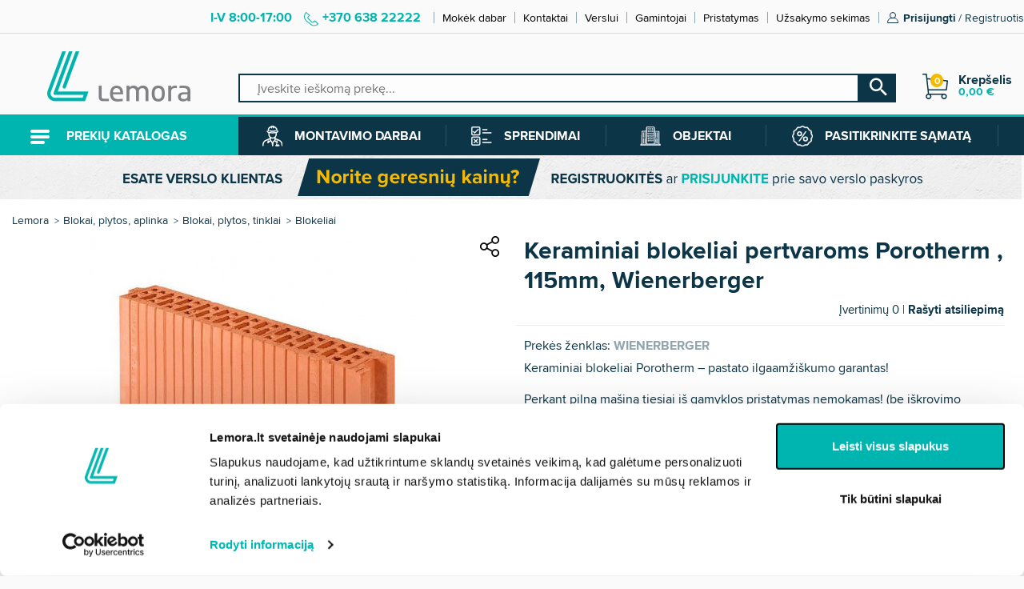

--- FILE ---
content_type: text/html; charset=utf-8
request_url: https://lemora.lt/blokai-plytos-aplinka/blokai-plytos-tinklai/blokeliai/6058-keraminis-blokas-porotherm-115
body_size: 34685
content:
<!DOCTYPE HTML> <!--[if lt IE 7]><html class="no-js lt-ie9 lt-ie8 lt-ie7" lang="lt-lt"><![endif]--> <!--[if IE 7]><html class="no-js lt-ie9 lt-ie8 ie7" lang="lt-lt"><![endif]--> <!--[if IE 8]><html class="no-js lt-ie9 ie8" lang="lt-lt"><![endif]--> <!--[if gt IE 8]><html class="no-js ie9" lang="lt-lt"><![endif]--><html lang="lt-lt"><head>   <link rel="canonical" href="https://lemora.lt/blokai-plytos-aplinka/blokai-plytos-tinklai/blokeliai/6058-keraminis-blokas-porotherm-115" /><link rel="preload" href="https://lemora.lt/themes/pos_flexshop3/fonts/proximanova_bold_latinextreme/proximanova-bold-webfont.woff" as="font" type="font/woff" crossorigin><link rel="preload" href="https://lemora.lt/themes/pos_flexshop3/fonts/proximanova_regular_latinextreme/proximanova-regular-webfont.woff" as="font" type="font/woff" crossorigin><style>@font-face { 				font-family: 'Proxima Nova';  				src: url('https://lemora.lt/themes/pos_flexshop3/fonts/proximanova_bold_latinextreme/proximanova-bold-webfont.woff') format('woff'); 				font-weight: bold; 				font-style: normal; 				font-display: swap;   			} 			@font-face { 				font-family: 'Proxima Nova'; 				src: url('https://lemora.lt/themes/pos_flexshop3/fonts/proximanova_regular_latinextreme/proximanova-regular-webfont.woff') format('woff'); 				font-weight: normal; 				font-style: normal; 				font-display: swap;  			}</style><link rel="stylesheet" href="https://cdnjs.cloudflare.com/ajax/libs/OwlCarousel2/2.3.4/assets/owl.carousel.min.css" integrity="sha512-tS3S5qG0BlhnQROyJXvNjeEM4UpMXHrQfTGmbQ1gKmelCxlSEBUaxhRBj/EFTzpbP4RVSrpEikbmdJobCvhE3g==" crossorigin="anonymous" referrerpolicy="no-referrer" /><style>body, 			body * { 				font-family: 'Proxima Nova', sans-serif; 			}</style><meta name="verify-paysera" content="8e6d3ef6a5a312b672d19112c2719711"><meta charset="utf-8" /><title>Keraminis blokas Porotherm 115 mm pločio, skirtas pertvaroms mūrinti.</title><meta name="referrer" content="no-referrer-when-downgrade"><meta name="description" content="Wienerberger pertvarinis blokas 115 mm pločio. Skirtas vidaus pertvaroms mūrinti. Keraminiai blokeliai Porotherm nebijo karščio bei temperatūrų svyravimų." /><meta name="generator" content="PrestaShop" /><meta name="robots" content="index,follow" /><meta name="viewport" content="width=device-width, minimum-scale=0.25, maximum-scale=1.6, initial-scale=1.0" /><meta name="apple-mobile-web-app-capable" content="yes" /><link rel="icon" type="image/vnd.microsoft.icon" href="/img/favicon.jpg?1752041872" /><link rel="shortcut icon" type="image/x-icon" href="/img/favicon.jpg?1752041872" /><link rel="stylesheet" href="https://lemora.lt/themes/pos_flexshop3/cache/v_1594_770a18e79dabf85df6dd2ba3a301685c_all.css" type="text/css" media="all" /><link rel="stylesheet" href="https://lemora.lt/themes/pos_flexshop3/cache/v_1594_64bfecedf462fce8ae98be65d5801a7e_print.css" type="text/css" media="print" />         <style type="text/css">.page-item.active .page-link, .page-item.active .page-link:focus, .page-item.active .page-link:hover {     background-color:#F7B900;     border-color:#F7B900; } a.page-link:hover {     background-color:#F7B900!important  ;     color:#fff;     border-color:#F7B900; }</style><style>#opener{     color: white;      font-weight: bold;      padding: 8px 10px 11px 10px;      text-shadow: 1px 1px rgba(0, 0, 0, 0.2);      cursor: pointer;      line-height: 18px; }</style> <style></style><style type="text/css" class="slidersEverywhereStyle">.SEslider.mineralinevata { 		padding:0px 0px 0px 0px; 		width:100%; 			}  	.SEslider.mineralinevata .slidetitle { 		background:rgba(0, 0, 0, 0.5); 		color:#fff; 	}  	.SEslider.mineralinevata .slide_description { 		background:rgba(0, 0, 0, 0.5); 		color:#fff; 	}  	.SEslider.mineralinevata .se-next, .SEslider.mineralinevata .se-prev { 		background:rgba(0, 0, 0, 0.5); 		color:#fff; 	}  	.SEslider.mineralinevata .se-next:hover, .SEslider.mineralinevata .se-prev:hover { 		text-shadow:#fff; 	} 	 	.SEslider.mineralinevata .se-pager-item { 		border-color:rgba(0, 0, 0, 0.5); 	} 	 	.SEslider.mineralinevata .se-pager-item:hover { 		border-color:transparent; 		box-shadow:0 0 3px #fff; 	} 	 	.SEslider.mineralinevata .se-pager a { 		background-color:#0090f0; 	} 	 	.SEslider.mineralinevata .se-pager a.se-pager-link.active { 		background-color:#ffa500; 	} 	 	/** media queries **/  						  			@media all and (max-width: 1199px) { 				.SEslider.mineralinevata { 					padding:0px 0px 0px 0px; 					width:100%; 									} 			} 					  			@media all and (max-width: 989px) { 				.SEslider.mineralinevata { 					padding:0px 0px 0px 0px; 					width:100%; 									} 			} 			  	.SEslider.plyteliuklijai { 		padding:0px 0px 0px 0px; 		width:100%; 			}  	.SEslider.plyteliuklijai .slidetitle { 		background:rgba(0, 0, 0, 0.5); 		color:#fff; 	}  	.SEslider.plyteliuklijai .slide_description { 		background:rgba(0, 0, 0, 0.5); 		color:#fff; 	}  	.SEslider.plyteliuklijai .se-next, .SEslider.plyteliuklijai .se-prev { 		background:rgba(0, 0, 0, 0.5); 		color:#fff; 	}  	.SEslider.plyteliuklijai .se-next:hover, .SEslider.plyteliuklijai .se-prev:hover { 		text-shadow:#fff; 	} 	 	.SEslider.plyteliuklijai .se-pager-item { 		border-color:rgba(0, 0, 0, 0.5); 	} 	 	.SEslider.plyteliuklijai .se-pager-item:hover { 		border-color:transparent; 		box-shadow:0 0 3px #fff; 	} 	 	.SEslider.plyteliuklijai .se-pager a { 		background-color:#0090f0; 	} 	 	.SEslider.plyteliuklijai .se-pager a.se-pager-link.active { 		background-color:#ffa500; 	} 	 	/** media queries **/  						  			@media all and (max-width: 1199px) { 				.SEslider.plyteliuklijai { 					padding:0px 0px 0px 0px; 					width:100%; 									} 			} 					  			@media all and (max-width: 989px) { 				.SEslider.plyteliuklijai { 					padding:0px 0px 0px 0px; 					width:100%; 									} 			} 			  	.SEslider.murogrindumisiniai { 		padding:0px 0px 0px 0px; 		width:100%; 			}  	.SEslider.murogrindumisiniai .slidetitle { 		background:rgba(0, 0, 0, 0.5); 		color:#fff; 	}  	.SEslider.murogrindumisiniai .slide_description { 		background:rgba(0, 0, 0, 0.5); 		color:#fff; 	}  	.SEslider.murogrindumisiniai .se-next, .SEslider.murogrindumisiniai .se-prev { 		background:rgba(0, 0, 0, 0.5); 		color:#fff; 	}  	.SEslider.murogrindumisiniai .se-next:hover, .SEslider.murogrindumisiniai .se-prev:hover { 		text-shadow:#fff; 	} 	 	.SEslider.murogrindumisiniai .se-pager-item { 		border-color:rgba(0, 0, 0, 0.5); 	} 	 	.SEslider.murogrindumisiniai .se-pager-item:hover { 		border-color:transparent; 		box-shadow:0 0 3px #fff; 	} 	 	.SEslider.murogrindumisiniai .se-pager a { 		background-color:#0090f0; 	} 	 	.SEslider.murogrindumisiniai .se-pager a.se-pager-link.active { 		background-color:#ffa500; 	} 	 	/** media queries **/  						  			@media all and (max-width: 1199px) { 				.SEslider.murogrindumisiniai { 					padding:0px 0px 0px 0px; 					width:100%; 									} 			} 					  			@media all and (max-width: 989px) { 				.SEslider.murogrindumisiniai { 					padding:0px 0px 0px 0px; 					width:100%; 									} 			} 			  	.SEslider.putuplokstes { 		padding:0px 0px 0px 0px; 		width:100%; 			}  	.SEslider.putuplokstes .slidetitle { 		background:rgba(0, 0, 0, 0.5); 		color:#fff; 	}  	.SEslider.putuplokstes .slide_description { 		background:rgba(0, 0, 0, 0.5); 		color:#fff; 	}  	.SEslider.putuplokstes .se-next, .SEslider.putuplokstes .se-prev { 		background:rgba(0, 0, 0, 0.5); 		color:#fff; 	}  	.SEslider.putuplokstes .se-next:hover, .SEslider.putuplokstes .se-prev:hover { 		text-shadow:#fff; 	} 	 	.SEslider.putuplokstes .se-pager-item { 		border-color:rgba(0, 0, 0, 0.5); 	} 	 	.SEslider.putuplokstes .se-pager-item:hover { 		border-color:transparent; 		box-shadow:0 0 3px #fff; 	} 	 	.SEslider.putuplokstes .se-pager a { 		background-color:#0090f0; 	} 	 	.SEslider.putuplokstes .se-pager a.se-pager-link.active { 		background-color:#ffa500; 	} 	 	/** media queries **/  						  			@media all and (max-width: 1199px) { 				.SEslider.putuplokstes { 					padding:0px 0px 0px 0px; 					width:100%; 									} 			} 					  			@media all and (max-width: 989px) { 				.SEslider.putuplokstes { 					padding:0px 0px 0px 0px; 					width:100%; 									} 			} 			  	.SEslider.putos { 		padding:0px 0px 0px 0px; 		width:100%; 			}  	.SEslider.putos .slidetitle { 		background:rgba(0, 0, 0, 0.5); 		color:#fff; 	}  	.SEslider.putos .slide_description { 		background:rgba(0, 0, 0, 0.5); 		color:#fff; 	}  	.SEslider.putos .se-next, .SEslider.putos .se-prev { 		background:rgba(0, 0, 0, 0.5); 		color:#fff; 	}  	.SEslider.putos .se-next:hover, .SEslider.putos .se-prev:hover { 		text-shadow:#fff; 	} 	 	.SEslider.putos .se-pager-item { 		border-color:rgba(0, 0, 0, 0.5); 	} 	 	.SEslider.putos .se-pager-item:hover { 		border-color:transparent; 		box-shadow:0 0 3px #fff; 	} 	 	.SEslider.putos .se-pager a { 		background-color:#0090f0; 	} 	 	.SEslider.putos .se-pager a.se-pager-link.active { 		background-color:#ffa500; 	} 	 	/** media queries **/  						  			@media all and (max-width: 1199px) { 				.SEslider.putos { 					padding:0px 0px 0px 0px; 					width:100%; 									} 			} 					  			@media all and (max-width: 989px) { 				.SEslider.putos { 					padding:0px 0px 0px 0px; 					width:100%; 									} 			} 			  	.SEslider.klijai { 		padding:0px 0px 0px 0px; 		width:100%; 			}  	.SEslider.klijai .slidetitle { 		background:rgba(0, 0, 0, 0.5); 		color:#fff; 	}  	.SEslider.klijai .slide_description { 		background:rgba(0, 0, 0, 0.5); 		color:#fff; 	}  	.SEslider.klijai .se-next, .SEslider.klijai .se-prev { 		background:rgba(0, 0, 0, 0.5); 		color:#fff; 	}  	.SEslider.klijai .se-next:hover, .SEslider.klijai .se-prev:hover { 		text-shadow:#fff; 	} 	 	.SEslider.klijai .se-pager-item { 		border-color:rgba(0, 0, 0, 0.5); 	} 	 	.SEslider.klijai .se-pager-item:hover { 		border-color:transparent; 		box-shadow:0 0 3px #fff; 	} 	 	.SEslider.klijai .se-pager a { 		background-color:#0090f0; 	} 	 	.SEslider.klijai .se-pager a.se-pager-link.active { 		background-color:#ffa500; 	} 	 	/** media queries **/  						  			@media all and (max-width: 1199px) { 				.SEslider.klijai { 					padding:0px 0px 0px 0px; 					width:100%; 									} 			} 					  			@media all and (max-width: 989px) { 				.SEslider.klijai { 					padding:0px 0px 0px 0px; 					width:100%; 									} 			} 			  	.SEslider.hermetikai { 		padding:0px 0px 0px 0px; 		width:100%; 			}  	.SEslider.hermetikai .slidetitle { 		background:rgba(0, 0, 0, 0.5); 		color:#fff; 	}  	.SEslider.hermetikai .slide_description { 		background:rgba(0, 0, 0, 0.5); 		color:#fff; 	}  	.SEslider.hermetikai .se-next, .SEslider.hermetikai .se-prev { 		background:rgba(0, 0, 0, 0.5); 		color:#fff; 	}  	.SEslider.hermetikai .se-next:hover, .SEslider.hermetikai .se-prev:hover { 		text-shadow:#fff; 	} 	 	.SEslider.hermetikai .se-pager-item { 		border-color:rgba(0, 0, 0, 0.5); 	} 	 	.SEslider.hermetikai .se-pager-item:hover { 		border-color:transparent; 		box-shadow:0 0 3px #fff; 	} 	 	.SEslider.hermetikai .se-pager a { 		background-color:#0090f0; 	} 	 	.SEslider.hermetikai .se-pager a.se-pager-link.active { 		background-color:#ffa500; 	} 	 	/** media queries **/  						  			@media all and (max-width: 1199px) { 				.SEslider.hermetikai { 					padding:0px 0px 0px 0px; 					width:100%; 									} 			} 					  			@media all and (max-width: 989px) { 				.SEslider.hermetikai { 					padding:0px 0px 0px 0px; 					width:100%; 									} 			} 			  	.SEslider.hidroizoliaciniaimisiniai { 		padding:0px 0px 0px 0px; 		width:100%; 			}  	.SEslider.hidroizoliaciniaimisiniai .slidetitle { 		background:rgba(0, 0, 0, 0.5); 		color:#fff; 	}  	.SEslider.hidroizoliaciniaimisiniai .slide_description { 		background:rgba(0, 0, 0, 0.5); 		color:#fff; 	}  	.SEslider.hidroizoliaciniaimisiniai .se-next, .SEslider.hidroizoliaciniaimisiniai .se-prev { 		background:rgba(0, 0, 0, 0.5); 		color:#fff; 	}  	.SEslider.hidroizoliaciniaimisiniai .se-next:hover, .SEslider.hidroizoliaciniaimisiniai .se-prev:hover { 		text-shadow:#fff; 	} 	 	.SEslider.hidroizoliaciniaimisiniai .se-pager-item { 		border-color:rgba(0, 0, 0, 0.5); 	} 	 	.SEslider.hidroizoliaciniaimisiniai .se-pager-item:hover { 		border-color:transparent; 		box-shadow:0 0 3px #fff; 	} 	 	.SEslider.hidroizoliaciniaimisiniai .se-pager a { 		background-color:#0090f0; 	} 	 	.SEslider.hidroizoliaciniaimisiniai .se-pager a.se-pager-link.active { 		background-color:#ffa500; 	} 	 	/** media queries **/  						  			@media all and (max-width: 1199px) { 				.SEslider.hidroizoliaciniaimisiniai { 					padding:0px 0px 0px 0px; 					width:100%; 									} 			} 					  			@media all and (max-width: 989px) { 				.SEslider.hidroizoliaciniaimisiniai { 					padding:0px 0px 0px 0px; 					width:100%; 									} 			} 			  	.SEslider.gipsiniaiglaistai { 		padding:0px 0px 0px 0px; 		width:100%; 			}  	.SEslider.gipsiniaiglaistai .slidetitle { 		background:rgba(0, 0, 0, 0.5); 		color:#fff; 	}  	.SEslider.gipsiniaiglaistai .slide_description { 		background:rgba(0, 0, 0, 0.5); 		color:#fff; 	}  	.SEslider.gipsiniaiglaistai .se-next, .SEslider.gipsiniaiglaistai .se-prev { 		background:rgba(0, 0, 0, 0.5); 		color:#fff; 	}  	.SEslider.gipsiniaiglaistai .se-next:hover, .SEslider.gipsiniaiglaistai .se-prev:hover { 		text-shadow:#fff; 	} 	 	.SEslider.gipsiniaiglaistai .se-pager-item { 		border-color:rgba(0, 0, 0, 0.5); 	} 	 	.SEslider.gipsiniaiglaistai .se-pager-item:hover { 		border-color:transparent; 		box-shadow:0 0 3px #fff; 	} 	 	.SEslider.gipsiniaiglaistai .se-pager a { 		background-color:#0090f0; 	} 	 	.SEslider.gipsiniaiglaistai .se-pager a.se-pager-link.active { 		background-color:#ffa500; 	} 	 	/** media queries **/  						  			@media all and (max-width: 1199px) { 				.SEslider.gipsiniaiglaistai { 					padding:0px 0px 0px 0px; 					width:100%; 									} 			} 					  			@media all and (max-width: 989px) { 				.SEslider.gipsiniaiglaistai { 					padding:0px 0px 0px 0px; 					width:100%; 									} 			} 			  	.SEslider.polimeriniaiglaistai { 		padding:0px 0px 0px 0px; 		width:100%; 			}  	.SEslider.polimeriniaiglaistai .slidetitle { 		background:rgba(0, 0, 0, 0.5); 		color:#fff; 	}  	.SEslider.polimeriniaiglaistai .slide_description { 		background:rgba(0, 0, 0, 0.5); 		color:#fff; 	}  	.SEslider.polimeriniaiglaistai .se-next, .SEslider.polimeriniaiglaistai .se-prev { 		background:rgba(0, 0, 0, 0.5); 		color:#fff; 	}  	.SEslider.polimeriniaiglaistai .se-next:hover, .SEslider.polimeriniaiglaistai .se-prev:hover { 		text-shadow:#fff; 	} 	 	.SEslider.polimeriniaiglaistai .se-pager-item { 		border-color:rgba(0, 0, 0, 0.5); 	} 	 	.SEslider.polimeriniaiglaistai .se-pager-item:hover { 		border-color:transparent; 		box-shadow:0 0 3px #fff; 	} 	 	.SEslider.polimeriniaiglaistai .se-pager a { 		background-color:#0090f0; 	} 	 	.SEslider.polimeriniaiglaistai .se-pager a.se-pager-link.active { 		background-color:#ffa500; 	} 	 	/** media queries **/  						  			@media all and (max-width: 1199px) { 				.SEslider.polimeriniaiglaistai { 					padding:0px 0px 0px 0px; 					width:100%; 									} 			} 					  			@media all and (max-width: 989px) { 				.SEslider.polimeriniaiglaistai { 					padding:0px 0px 0px 0px; 					width:100%; 									} 			} 			  	.SEslider.dazaiisoresdarbams { 		padding:0px 0px 0px 0px; 		width:100%; 			}  	.SEslider.dazaiisoresdarbams .slidetitle { 		background:rgba(0, 0, 0, 0.5); 		color:#fff; 	}  	.SEslider.dazaiisoresdarbams .slide_description { 		background:rgba(0, 0, 0, 0.5); 		color:#fff; 	}  	.SEslider.dazaiisoresdarbams .se-next, .SEslider.dazaiisoresdarbams .se-prev { 		background:rgba(0, 0, 0, 0.5); 		color:#fff; 	}  	.SEslider.dazaiisoresdarbams .se-next:hover, .SEslider.dazaiisoresdarbams .se-prev:hover { 		text-shadow:#fff; 	} 	 	.SEslider.dazaiisoresdarbams .se-pager-item { 		border-color:rgba(0, 0, 0, 0.5); 	} 	 	.SEslider.dazaiisoresdarbams .se-pager-item:hover { 		border-color:transparent; 		box-shadow:0 0 3px #fff; 	} 	 	.SEslider.dazaiisoresdarbams .se-pager a { 		background-color:#0090f0; 	} 	 	.SEslider.dazaiisoresdarbams .se-pager a.se-pager-link.active { 		background-color:#ffa500; 	} 	 	/** media queries **/  						  			@media all and (max-width: 1199px) { 				.SEslider.dazaiisoresdarbams { 					padding:0px 0px 0px 0px; 					width:100%; 									} 			} 					  			@media all and (max-width: 989px) { 				.SEslider.dazaiisoresdarbams { 					padding:0px 0px 0px 0px; 					width:100%; 									} 			} 			  	.SEslider.dazaividausdarbams { 		padding:0px 0px 0px 0px; 		width:100%; 			}  	.SEslider.dazaividausdarbams .slidetitle { 		background:rgba(0, 0, 0, 0.5); 		color:#fff; 	}  	.SEslider.dazaividausdarbams .slide_description { 		background:rgba(0, 0, 0, 0.5); 		color:#fff; 	}  	.SEslider.dazaividausdarbams .se-next, .SEslider.dazaividausdarbams .se-prev { 		background:rgba(0, 0, 0, 0.5); 		color:#fff; 	}  	.SEslider.dazaividausdarbams .se-next:hover, .SEslider.dazaividausdarbams .se-prev:hover { 		text-shadow:#fff; 	} 	 	.SEslider.dazaividausdarbams .se-pager-item { 		border-color:rgba(0, 0, 0, 0.5); 	} 	 	.SEslider.dazaividausdarbams .se-pager-item:hover { 		border-color:transparent; 		box-shadow:0 0 3px #fff; 	} 	 	.SEslider.dazaividausdarbams .se-pager a { 		background-color:#0090f0; 	} 	 	.SEslider.dazaividausdarbams .se-pager a.se-pager-link.active { 		background-color:#ffa500; 	} 	 	/** media queries **/  						  			@media all and (max-width: 1199px) { 				.SEslider.dazaividausdarbams { 					padding:0px 0px 0px 0px; 					width:100%; 									} 			} 					  			@media all and (max-width: 989px) { 				.SEslider.dazaividausdarbams { 					padding:0px 0px 0px 0px; 					width:100%; 									} 			} 			  	.SEslider.gipsokartonoplokstes { 		padding:0px 0px 0px 0px; 		width:100%; 			}  	.SEslider.gipsokartonoplokstes .slidetitle { 		background:rgba(0, 0, 0, 0.5); 		color:#fff; 	}  	.SEslider.gipsokartonoplokstes .slide_description { 		background:rgba(0, 0, 0, 0.5); 		color:#fff; 	}  	.SEslider.gipsokartonoplokstes .se-next, .SEslider.gipsokartonoplokstes .se-prev { 		background:rgba(0, 0, 0, 0.5); 		color:#fff; 	}  	.SEslider.gipsokartonoplokstes .se-next:hover, .SEslider.gipsokartonoplokstes .se-prev:hover { 		text-shadow:#fff; 	} 	 	.SEslider.gipsokartonoplokstes .se-pager-item { 		border-color:rgba(0, 0, 0, 0.5); 	} 	 	.SEslider.gipsokartonoplokstes .se-pager-item:hover { 		border-color:transparent; 		box-shadow:0 0 3px #fff; 	} 	 	.SEslider.gipsokartonoplokstes .se-pager a { 		background-color:#0090f0; 	} 	 	.SEslider.gipsokartonoplokstes .se-pager a.se-pager-link.active { 		background-color:#ffa500; 	} 	 	/** media queries **/  						  			@media all and (max-width: 1199px) { 				.SEslider.gipsokartonoplokstes { 					padding:0px 0px 0px 0px; 					width:100%; 									} 			} 					  			@media all and (max-width: 989px) { 				.SEslider.gipsokartonoplokstes { 					padding:0px 0px 0px 0px; 					width:100%; 									} 			} 			  	.SEslider.profiliai { 		padding:0px 0px 0px 0px; 		width:100%; 			}  	.SEslider.profiliai .slidetitle { 		background:rgba(0, 0, 0, 0.5); 		color:#fff; 	}  	.SEslider.profiliai .slide_description { 		background:rgba(0, 0, 0, 0.5); 		color:#fff; 	}  	.SEslider.profiliai .se-next, .SEslider.profiliai .se-prev { 		background:rgba(0, 0, 0, 0.5); 		color:#fff; 	}  	.SEslider.profiliai .se-next:hover, .SEslider.profiliai .se-prev:hover { 		text-shadow:#fff; 	} 	 	.SEslider.profiliai .se-pager-item { 		border-color:rgba(0, 0, 0, 0.5); 	} 	 	.SEslider.profiliai .se-pager-item:hover { 		border-color:transparent; 		box-shadow:0 0 3px #fff; 	} 	 	.SEslider.profiliai .se-pager a { 		background-color:#0090f0; 	} 	 	.SEslider.profiliai .se-pager a.se-pager-link.active { 		background-color:#ffa500; 	} 	 	/** media queries **/  						  			@media all and (max-width: 1199px) { 				.SEslider.profiliai { 					padding:0px 0px 0px 0px; 					width:100%; 									} 			} 					  			@media all and (max-width: 989px) { 				.SEslider.profiliai { 					padding:0px 0px 0px 0px; 					width:100%; 									} 			} 			  	.SEslider.montavimopriedai { 		padding:0px 0px 0px 0px; 		width:100%; 			}  	.SEslider.montavimopriedai .slidetitle { 		background:rgba(0, 0, 0, 0.5); 		color:#fff; 	}  	.SEslider.montavimopriedai .slide_description { 		background:rgba(0, 0, 0, 0.5); 		color:#fff; 	}  	.SEslider.montavimopriedai .se-next, .SEslider.montavimopriedai .se-prev { 		background:rgba(0, 0, 0, 0.5); 		color:#fff; 	}  	.SEslider.montavimopriedai .se-next:hover, .SEslider.montavimopriedai .se-prev:hover { 		text-shadow:#fff; 	} 	 	.SEslider.montavimopriedai .se-pager-item { 		border-color:rgba(0, 0, 0, 0.5); 	} 	 	.SEslider.montavimopriedai .se-pager-item:hover { 		border-color:transparent; 		box-shadow:0 0 3px #fff; 	} 	 	.SEslider.montavimopriedai .se-pager a { 		background-color:#0090f0; 	} 	 	.SEslider.montavimopriedai .se-pager a.se-pager-link.active { 		background-color:#ffa500; 	} 	 	/** media queries **/  						  			@media all and (max-width: 1199px) { 				.SEslider.montavimopriedai { 					padding:0px 0px 0px 0px; 					width:100%; 									} 			} 					  			@media all and (max-width: 989px) { 				.SEslider.montavimopriedai { 					padding:0px 0px 0px 0px; 					width:100%; 									} 			} 			  	.SEslider.reviziniailiukai { 		padding:0px 0px 0px 0px; 		width:100%; 			}  	.SEslider.reviziniailiukai .slidetitle { 		background:rgba(0, 0, 0, 0.5); 		color:#fff; 	}  	.SEslider.reviziniailiukai .slide_description { 		background:rgba(0, 0, 0, 0.5); 		color:#fff; 	}  	.SEslider.reviziniailiukai .se-next, .SEslider.reviziniailiukai .se-prev { 		background:rgba(0, 0, 0, 0.5); 		color:#fff; 	}  	.SEslider.reviziniailiukai .se-next:hover, .SEslider.reviziniailiukai .se-prev:hover { 		text-shadow:#fff; 	} 	 	.SEslider.reviziniailiukai .se-pager-item { 		border-color:rgba(0, 0, 0, 0.5); 	} 	 	.SEslider.reviziniailiukai .se-pager-item:hover { 		border-color:transparent; 		box-shadow:0 0 3px #fff; 	} 	 	.SEslider.reviziniailiukai .se-pager a { 		background-color:#0090f0; 	} 	 	.SEslider.reviziniailiukai .se-pager a.se-pager-link.active { 		background-color:#ffa500; 	} 	 	/** media queries **/  						  			@media all and (max-width: 1199px) { 				.SEslider.reviziniailiukai { 					padding:0px 0px 0px 0px; 					width:100%; 									} 			} 					  			@media all and (max-width: 989px) { 				.SEslider.reviziniailiukai { 					padding:0px 0px 0px 0px; 					width:100%; 									} 			} 			  	.SEslider.siferis { 		padding:0px 0px 0px 0px; 		width:100%; 			}  	.SEslider.siferis .slidetitle { 		background:rgba(0, 0, 0, 0.5); 		color:#fff; 	}  	.SEslider.siferis .slide_description { 		background:rgba(0, 0, 0, 0.5); 		color:#fff; 	}  	.SEslider.siferis .se-next, .SEslider.siferis .se-prev { 		background:rgba(0, 0, 0, 0.5); 		color:#fff; 	}  	.SEslider.siferis .se-next:hover, .SEslider.siferis .se-prev:hover { 		text-shadow:#fff; 	} 	 	.SEslider.siferis .se-pager-item { 		border-color:rgba(0, 0, 0, 0.5); 	} 	 	.SEslider.siferis .se-pager-item:hover { 		border-color:transparent; 		box-shadow:0 0 3px #fff; 	} 	 	.SEslider.siferis .se-pager a { 		background-color:#0090f0; 	} 	 	.SEslider.siferis .se-pager a.se-pager-link.active { 		background-color:#ffa500; 	} 	 	/** media queries **/  						  			@media all and (max-width: 1199px) { 				.SEslider.siferis { 					padding:0px 0px 0px 0px; 					width:100%; 									} 			} 					  			@media all and (max-width: 989px) { 				.SEslider.siferis { 					padding:0px 0px 0px 0px; 					width:100%; 									} 			} 			  	.SEslider.betoninescerpes { 		padding:0px 0px 0px 0px; 		width:100%; 			}  	.SEslider.betoninescerpes .slidetitle { 		background:rgba(0, 0, 0, 0.5); 		color:#fff; 	}  	.SEslider.betoninescerpes .slide_description { 		background:rgba(0, 0, 0, 0.5); 		color:#fff; 	}  	.SEslider.betoninescerpes .se-next, .SEslider.betoninescerpes .se-prev { 		background:rgba(0, 0, 0, 0.5); 		color:#fff; 	}  	.SEslider.betoninescerpes .se-next:hover, .SEslider.betoninescerpes .se-prev:hover { 		text-shadow:#fff; 	} 	 	.SEslider.betoninescerpes .se-pager-item { 		border-color:rgba(0, 0, 0, 0.5); 	} 	 	.SEslider.betoninescerpes .se-pager-item:hover { 		border-color:transparent; 		box-shadow:0 0 3px #fff; 	} 	 	.SEslider.betoninescerpes .se-pager a { 		background-color:#0090f0; 	} 	 	.SEslider.betoninescerpes .se-pager a.se-pager-link.active { 		background-color:#ffa500; 	} 	 	/** media queries **/  						  			@media all and (max-width: 1199px) { 				.SEslider.betoninescerpes { 					padding:0px 0px 0px 0px; 					width:100%; 									} 			} 					  			@media all and (max-width: 989px) { 				.SEslider.betoninescerpes { 					padding:0px 0px 0px 0px; 					width:100%; 									} 			} 			  	.SEslider.kaminai { 		padding:0px 0px 0px 0px; 		width:100%; 			}  	.SEslider.kaminai .slidetitle { 		background:rgba(0, 0, 0, 0.5); 		color:#fff; 	}  	.SEslider.kaminai .slide_description { 		background:rgba(0, 0, 0, 0.5); 		color:#fff; 	}  	.SEslider.kaminai .se-next, .SEslider.kaminai .se-prev { 		background:rgba(0, 0, 0, 0.5); 		color:#fff; 	}  	.SEslider.kaminai .se-next:hover, .SEslider.kaminai .se-prev:hover { 		text-shadow:#fff; 	} 	 	.SEslider.kaminai .se-pager-item { 		border-color:rgba(0, 0, 0, 0.5); 	} 	 	.SEslider.kaminai .se-pager-item:hover { 		border-color:transparent; 		box-shadow:0 0 3px #fff; 	} 	 	.SEslider.kaminai .se-pager a { 		background-color:#0090f0; 	} 	 	.SEslider.kaminai .se-pager a.se-pager-link.active { 		background-color:#ffa500; 	} 	 	/** media queries **/  						  			@media all and (max-width: 1199px) { 				.SEslider.kaminai { 					padding:0px 0px 0px 0px; 					width:100%; 									} 			} 					  			@media all and (max-width: 989px) { 				.SEslider.kaminai { 					padding:0px 0px 0px 0px; 					width:100%; 									} 			} 			  	.SEslider.cementinesdailylentes { 		padding:0px 0px 0px 0px; 		width:100%; 			}  	.SEslider.cementinesdailylentes .slidetitle { 		background:rgba(0, 0, 0, 0.5); 		color:#fff; 	}  	.SEslider.cementinesdailylentes .slide_description { 		background:rgba(0, 0, 0, 0.5); 		color:#fff; 	}  	.SEslider.cementinesdailylentes .se-next, .SEslider.cementinesdailylentes .se-prev { 		background:rgba(0, 0, 0, 0.5); 		color:#fff; 	}  	.SEslider.cementinesdailylentes .se-next:hover, .SEslider.cementinesdailylentes .se-prev:hover { 		text-shadow:#fff; 	} 	 	.SEslider.cementinesdailylentes .se-pager-item { 		border-color:rgba(0, 0, 0, 0.5); 	} 	 	.SEslider.cementinesdailylentes .se-pager-item:hover { 		border-color:transparent; 		box-shadow:0 0 3px #fff; 	} 	 	.SEslider.cementinesdailylentes .se-pager a { 		background-color:#0090f0; 	} 	 	.SEslider.cementinesdailylentes .se-pager a.se-pager-link.active { 		background-color:#ffa500; 	} 	 	/** media queries **/  						  			@media all and (max-width: 1199px) { 				.SEslider.cementinesdailylentes { 					padding:0px 0px 0px 0px; 					width:100%; 									} 			} 					  			@media all and (max-width: 989px) { 				.SEslider.cementinesdailylentes { 					padding:0px 0px 0px 0px; 					width:100%; 									} 			} 			  	.SEslider.fibrocementinesplokstes { 		padding:0px 0px 0px 0px; 		width:100%; 			}  	.SEslider.fibrocementinesplokstes .slidetitle { 		background:rgba(0, 0, 0, 0.5); 		color:#fff; 	}  	.SEslider.fibrocementinesplokstes .slide_description { 		background:rgba(0, 0, 0, 0.5); 		color:#fff; 	}  	.SEslider.fibrocementinesplokstes .se-next, .SEslider.fibrocementinesplokstes .se-prev { 		background:rgba(0, 0, 0, 0.5); 		color:#fff; 	}  	.SEslider.fibrocementinesplokstes .se-next:hover, .SEslider.fibrocementinesplokstes .se-prev:hover { 		text-shadow:#fff; 	} 	 	.SEslider.fibrocementinesplokstes .se-pager-item { 		border-color:rgba(0, 0, 0, 0.5); 	} 	 	.SEslider.fibrocementinesplokstes .se-pager-item:hover { 		border-color:transparent; 		box-shadow:0 0 3px #fff; 	} 	 	.SEslider.fibrocementinesplokstes .se-pager a { 		background-color:#0090f0; 	} 	 	.SEslider.fibrocementinesplokstes .se-pager a.se-pager-link.active { 		background-color:#ffa500; 	} 	 	/** media queries **/  						  			@media all and (max-width: 1199px) { 				.SEslider.fibrocementinesplokstes { 					padding:0px 0px 0px 0px; 					width:100%; 									} 			} 					  			@media all and (max-width: 989px) { 				.SEslider.fibrocementinesplokstes { 					padding:0px 0px 0px 0px; 					width:100%; 									} 			} 			  	.SEslider.klijavimoarmavimomisiniai { 		padding:0px 0px 0px 0px; 		width:100%; 			}  	.SEslider.klijavimoarmavimomisiniai .slidetitle { 		background:rgba(0, 0, 0, 0.5); 		color:#fff; 	}  	.SEslider.klijavimoarmavimomisiniai .slide_description { 		background:rgba(0, 0, 0, 0.5); 		color:#fff; 	}  	.SEslider.klijavimoarmavimomisiniai .se-next, .SEslider.klijavimoarmavimomisiniai .se-prev { 		background:rgba(0, 0, 0, 0.5); 		color:#fff; 	}  	.SEslider.klijavimoarmavimomisiniai .se-next:hover, .SEslider.klijavimoarmavimomisiniai .se-prev:hover { 		text-shadow:#fff; 	} 	 	.SEslider.klijavimoarmavimomisiniai .se-pager-item { 		border-color:rgba(0, 0, 0, 0.5); 	} 	 	.SEslider.klijavimoarmavimomisiniai .se-pager-item:hover { 		border-color:transparent; 		box-shadow:0 0 3px #fff; 	} 	 	.SEslider.klijavimoarmavimomisiniai .se-pager a { 		background-color:#0090f0; 	} 	 	.SEslider.klijavimoarmavimomisiniai .se-pager a.se-pager-link.active { 		background-color:#ffa500; 	} 	 	/** media queries **/  						  			@media all and (max-width: 1199px) { 				.SEslider.klijavimoarmavimomisiniai { 					padding:0px 0px 0px 0px; 					width:100%; 									} 			} 					  			@media all and (max-width: 989px) { 				.SEslider.klijavimoarmavimomisiniai { 					padding:0px 0px 0px 0px; 					width:100%; 									} 			} 			  	.SEslider.tinkaifasadui { 		padding:0px 0px 0px 0px; 		width:100%; 			}  	.SEslider.tinkaifasadui .slidetitle { 		background:rgba(0, 0, 0, 0.5); 		color:#fff; 	}  	.SEslider.tinkaifasadui .slide_description { 		background:rgba(0, 0, 0, 0.5); 		color:#fff; 	}  	.SEslider.tinkaifasadui .se-next, .SEslider.tinkaifasadui .se-prev { 		background:rgba(0, 0, 0, 0.5); 		color:#fff; 	}  	.SEslider.tinkaifasadui .se-next:hover, .SEslider.tinkaifasadui .se-prev:hover { 		text-shadow:#fff; 	} 	 	.SEslider.tinkaifasadui .se-pager-item { 		border-color:rgba(0, 0, 0, 0.5); 	} 	 	.SEslider.tinkaifasadui .se-pager-item:hover { 		border-color:transparent; 		box-shadow:0 0 3px #fff; 	} 	 	.SEslider.tinkaifasadui .se-pager a { 		background-color:#0090f0; 	} 	 	.SEslider.tinkaifasadui .se-pager a.se-pager-link.active { 		background-color:#ffa500; 	} 	 	/** media queries **/  						  			@media all and (max-width: 1199px) { 				.SEslider.tinkaifasadui { 					padding:0px 0px 0px 0px; 					width:100%; 									} 			} 					  			@media all and (max-width: 989px) { 				.SEslider.tinkaifasadui { 					padding:0px 0px 0px 0px; 					width:100%; 									} 			} 			  	.SEslider.stogolangai { 		padding:0px 0px 0px 0px; 		width:100%; 			}  	.SEslider.stogolangai .slidetitle { 		background:rgba(0, 0, 0, 0.5); 		color:#fff; 	}  	.SEslider.stogolangai .slide_description { 		background:rgba(0, 0, 0, 0.5); 		color:#fff; 	}  	.SEslider.stogolangai .se-next, .SEslider.stogolangai .se-prev { 		background:rgba(0, 0, 0, 0.5); 		color:#fff; 	}  	.SEslider.stogolangai .se-next:hover, .SEslider.stogolangai .se-prev:hover { 		text-shadow:#fff; 	} 	 	.SEslider.stogolangai .se-pager-item { 		border-color:rgba(0, 0, 0, 0.5); 	} 	 	.SEslider.stogolangai .se-pager-item:hover { 		border-color:transparent; 		box-shadow:0 0 3px #fff; 	} 	 	.SEslider.stogolangai .se-pager a { 		background-color:#0090f0; 	} 	 	.SEslider.stogolangai .se-pager a.se-pager-link.active { 		background-color:#ffa500; 	} 	 	/** media queries **/  						  			@media all and (max-width: 1199px) { 				.SEslider.stogolangai { 					padding:0px 0px 0px 0px; 					width:100%; 									} 			} 					  			@media all and (max-width: 989px) { 				.SEslider.stogolangai { 					padding:0px 0px 0px 0px; 					width:100%; 									} 			} 			  	.SEslider.tarpinesizoliacija { 		padding:0px 0px 0px 0px; 		width:100%; 			}  	.SEslider.tarpinesizoliacija .slidetitle { 		background:rgba(0, 0, 0, 0.5); 		color:#fff; 	}  	.SEslider.tarpinesizoliacija .slide_description { 		background:rgba(0, 0, 0, 0.5); 		color:#fff; 	}  	.SEslider.tarpinesizoliacija .se-next, .SEslider.tarpinesizoliacija .se-prev { 		background:rgba(0, 0, 0, 0.5); 		color:#fff; 	}  	.SEslider.tarpinesizoliacija .se-next:hover, .SEslider.tarpinesizoliacija .se-prev:hover { 		text-shadow:#fff; 	} 	 	.SEslider.tarpinesizoliacija .se-pager-item { 		border-color:rgba(0, 0, 0, 0.5); 	} 	 	.SEslider.tarpinesizoliacija .se-pager-item:hover { 		border-color:transparent; 		box-shadow:0 0 3px #fff; 	} 	 	.SEslider.tarpinesizoliacija .se-pager a { 		background-color:#0090f0; 	} 	 	.SEslider.tarpinesizoliacija .se-pager a.se-pager-link.active { 		background-color:#ffa500; 	} 	 	/** media queries **/  						  			@media all and (max-width: 1199px) { 				.SEslider.tarpinesizoliacija { 					padding:0px 0px 0px 0px; 					width:100%; 									} 			} 					  			@media all and (max-width: 989px) { 				.SEslider.tarpinesizoliacija { 					padding:0px 0px 0px 0px; 					width:100%; 									} 			} 			  	.SEslider.uzuolaideleszaliuzes { 		padding:0px 0px 0px 0px; 		width:100%; 			}  	.SEslider.uzuolaideleszaliuzes .slidetitle { 		background:rgba(0, 0, 0, 0.5); 		color:#fff; 	}  	.SEslider.uzuolaideleszaliuzes .slide_description { 		background:rgba(0, 0, 0, 0.5); 		color:#fff; 	}  	.SEslider.uzuolaideleszaliuzes .se-next, .SEslider.uzuolaideleszaliuzes .se-prev { 		background:rgba(0, 0, 0, 0.5); 		color:#fff; 	}  	.SEslider.uzuolaideleszaliuzes .se-next:hover, .SEslider.uzuolaideleszaliuzes .se-prev:hover { 		text-shadow:#fff; 	} 	 	.SEslider.uzuolaideleszaliuzes .se-pager-item { 		border-color:rgba(0, 0, 0, 0.5); 	} 	 	.SEslider.uzuolaideleszaliuzes .se-pager-item:hover { 		border-color:transparent; 		box-shadow:0 0 3px #fff; 	} 	 	.SEslider.uzuolaideleszaliuzes .se-pager a { 		background-color:#0090f0; 	} 	 	.SEslider.uzuolaideleszaliuzes .se-pager a.se-pager-link.active { 		background-color:#ffa500; 	} 	 	/** media queries **/  						  			@media all and (max-width: 1199px) { 				.SEslider.uzuolaideleszaliuzes { 					padding:0px 0px 0px 0px; 					width:100%; 									} 			} 					  			@media all and (max-width: 989px) { 				.SEslider.uzuolaideleszaliuzes { 					padding:0px 0px 0px 0px; 					width:100%; 									} 			} 			  	.SEslider.plokstelesfibrocementines { 		padding:0px 0px 0px 0px; 		width:100%; 			}  	.SEslider.plokstelesfibrocementines .slidetitle { 		background:rgba(0, 0, 0, 0.5); 		color:#fff; 	}  	.SEslider.plokstelesfibrocementines .slide_description { 		background:rgba(0, 0, 0, 0.5); 		color:#fff; 	}  	.SEslider.plokstelesfibrocementines .se-next, .SEslider.plokstelesfibrocementines .se-prev { 		background:rgba(0, 0, 0, 0.5); 		color:#fff; 	}  	.SEslider.plokstelesfibrocementines .se-next:hover, .SEslider.plokstelesfibrocementines .se-prev:hover { 		text-shadow:#fff; 	} 	 	.SEslider.plokstelesfibrocementines .se-pager-item { 		border-color:rgba(0, 0, 0, 0.5); 	} 	 	.SEslider.plokstelesfibrocementines .se-pager-item:hover { 		border-color:transparent; 		box-shadow:0 0 3px #fff; 	} 	 	.SEslider.plokstelesfibrocementines .se-pager a { 		background-color:#0090f0; 	} 	 	.SEslider.plokstelesfibrocementines .se-pager a.se-pager-link.active { 		background-color:#ffa500; 	} 	 	/** media queries **/  						  			@media all and (max-width: 1199px) { 				.SEslider.plokstelesfibrocementines { 					padding:0px 0px 0px 0px; 					width:100%; 									} 			} 					  			@media all and (max-width: 989px) { 				.SEslider.plokstelesfibrocementines { 					padding:0px 0px 0px 0px; 					width:100%; 									} 			} 			  	.SEslider.grindudangosirengimas { 		padding:0px 0px 0px 0px; 		width:100%; 			}  	.SEslider.grindudangosirengimas .slidetitle { 		background:rgba(0, 0, 0, 0.5); 		color:#fff; 	}  	.SEslider.grindudangosirengimas .slide_description { 		background:rgba(0, 0, 0, 0.5); 		color:#fff; 	}  	.SEslider.grindudangosirengimas .se-next, .SEslider.grindudangosirengimas .se-prev { 		background:rgba(0, 0, 0, 0.5); 		color:#fff; 	}  	.SEslider.grindudangosirengimas .se-next:hover, .SEslider.grindudangosirengimas .se-prev:hover { 		text-shadow:#fff; 	} 	 	.SEslider.grindudangosirengimas .se-pager-item { 		border-color:rgba(0, 0, 0, 0.5); 	} 	 	.SEslider.grindudangosirengimas .se-pager-item:hover { 		border-color:transparent; 		box-shadow:0 0 3px #fff; 	} 	 	.SEslider.grindudangosirengimas .se-pager a { 		background-color:#0090f0; 	} 	 	.SEslider.grindudangosirengimas .se-pager a.se-pager-link.active { 		background-color:#ffa500; 	} 	 	/** media queries **/  						  			@media all and (max-width: 1199px) { 				.SEslider.grindudangosirengimas { 					padding:0px 0px 0px 0px; 					width:100%; 									} 			} 					  			@media all and (max-width: 989px) { 				.SEslider.grindudangosirengimas { 					padding:0px 0px 0px 0px; 					width:100%; 									} 			} 			  	.SEslider.tinkai { 		padding:0px 0px 0px 0px; 		width:100%; 			}  	.SEslider.tinkai .slidetitle { 		background:rgba(0, 0, 0, 0.5); 		color:#fff; 	}  	.SEslider.tinkai .slide_description { 		background:rgba(0, 0, 0, 0.5); 		color:#fff; 	}  	.SEslider.tinkai .se-next, .SEslider.tinkai .se-prev { 		background:rgba(0, 0, 0, 0.5); 		color:#fff; 	}  	.SEslider.tinkai .se-next:hover, .SEslider.tinkai .se-prev:hover { 		text-shadow:#fff; 	} 	 	.SEslider.tinkai .se-pager-item { 		border-color:rgba(0, 0, 0, 0.5); 	} 	 	.SEslider.tinkai .se-pager-item:hover { 		border-color:transparent; 		box-shadow:0 0 3px #fff; 	} 	 	.SEslider.tinkai .se-pager a { 		background-color:#0090f0; 	} 	 	.SEslider.tinkai .se-pager a.se-pager-link.active { 		background-color:#ffa500; 	} 	 	/** media queries **/  						  			@media all and (max-width: 1199px) { 				.SEslider.tinkai { 					padding:0px 0px 0px 0px; 					width:100%; 									} 			} 					  			@media all and (max-width: 989px) { 				.SEslider.tinkai { 					padding:0px 0px 0px 0px; 					width:100%; 									} 			} 			  	.SEslider.juostospistoletaivalikliai { 		padding:0px 0px 0px 0px; 		width:100%; 			}  	.SEslider.juostospistoletaivalikliai .slidetitle { 		background:rgba(0, 0, 0, 0.5); 		color:#fff; 	}  	.SEslider.juostospistoletaivalikliai .slide_description { 		background:rgba(0, 0, 0, 0.5); 		color:#fff; 	}  	.SEslider.juostospistoletaivalikliai .se-next, .SEslider.juostospistoletaivalikliai .se-prev { 		background:rgba(0, 0, 0, 0.5); 		color:#fff; 	}  	.SEslider.juostospistoletaivalikliai .se-next:hover, .SEslider.juostospistoletaivalikliai .se-prev:hover { 		text-shadow:#fff; 	} 	 	.SEslider.juostospistoletaivalikliai .se-pager-item { 		border-color:rgba(0, 0, 0, 0.5); 	} 	 	.SEslider.juostospistoletaivalikliai .se-pager-item:hover { 		border-color:transparent; 		box-shadow:0 0 3px #fff; 	} 	 	.SEslider.juostospistoletaivalikliai .se-pager a { 		background-color:#0090f0; 	} 	 	.SEslider.juostospistoletaivalikliai .se-pager a.se-pager-link.active { 		background-color:#ffa500; 	} 	 	/** media queries **/  						  			@media all and (max-width: 1199px) { 				.SEslider.juostospistoletaivalikliai { 					padding:0px 0px 0px 0px; 					width:100%; 									} 			} 					  			@media all and (max-width: 989px) { 				.SEslider.juostospistoletaivalikliai { 					padding:0px 0px 0px 0px; 					width:100%; 									} 			} 			  	.SEslider.vedinamasfasadas { 		padding:0px 0px 0px 0px; 		width:100%; 			}  	.SEslider.vedinamasfasadas .slidetitle { 		background:rgba(0, 0, 0, 0.5); 		color:#fff; 	}  	.SEslider.vedinamasfasadas .slide_description { 		background:rgba(0, 0, 0, 0.5); 		color:#fff; 	}  	.SEslider.vedinamasfasadas .se-next, .SEslider.vedinamasfasadas .se-prev { 		background:rgba(0, 0, 0, 0.5); 		color:#fff; 	}  	.SEslider.vedinamasfasadas .se-next:hover, .SEslider.vedinamasfasadas .se-prev:hover { 		text-shadow:#fff; 	} 	 	.SEslider.vedinamasfasadas .se-pager-item { 		border-color:rgba(0, 0, 0, 0.5); 	} 	 	.SEslider.vedinamasfasadas .se-pager-item:hover { 		border-color:transparent; 		box-shadow:0 0 3px #fff; 	} 	 	.SEslider.vedinamasfasadas .se-pager a { 		background-color:#0090f0; 	} 	 	.SEslider.vedinamasfasadas .se-pager a.se-pager-link.active { 		background-color:#ffa500; 	} 	 	/** media queries **/  						  			@media all and (max-width: 1199px) { 				.SEslider.vedinamasfasadas { 					padding:0px 0px 0px 0px; 					width:100%; 									} 			} 					  			@media all and (max-width: 989px) { 				.SEslider.vedinamasfasadas { 					padding:0px 0px 0px 0px; 					width:100%; 									} 			} 			  	.SEslider.sertifikuotasventiliuojamasfasadas { 		padding:0px 0px 0px 0px; 		width:100%; 			}  	.SEslider.sertifikuotasventiliuojamasfasadas .slidetitle { 		background:rgba(0, 0, 0, 0.5); 		color:#fff; 	}  	.SEslider.sertifikuotasventiliuojamasfasadas .slide_description { 		background:rgba(0, 0, 0, 0.5); 		color:#fff; 	}  	.SEslider.sertifikuotasventiliuojamasfasadas .se-next, .SEslider.sertifikuotasventiliuojamasfasadas .se-prev { 		background:rgba(0, 0, 0, 0.5); 		color:#fff; 	}  	.SEslider.sertifikuotasventiliuojamasfasadas .se-next:hover, .SEslider.sertifikuotasventiliuojamasfasadas .se-prev:hover { 		text-shadow:#fff; 	} 	 	.SEslider.sertifikuotasventiliuojamasfasadas .se-pager-item { 		border-color:rgba(0, 0, 0, 0.5); 	} 	 	.SEslider.sertifikuotasventiliuojamasfasadas .se-pager-item:hover { 		border-color:transparent; 		box-shadow:0 0 3px #fff; 	} 	 	.SEslider.sertifikuotasventiliuojamasfasadas .se-pager a { 		background-color:#0090f0; 	} 	 	.SEslider.sertifikuotasventiliuojamasfasadas .se-pager a.se-pager-link.active { 		background-color:#ffa500; 	} 	 	/** media queries **/  						  			@media all and (max-width: 1199px) { 				.SEslider.sertifikuotasventiliuojamasfasadas { 					padding:0px 0px 0px 0px; 					width:100%; 									} 			} 					  			@media all and (max-width: 989px) { 				.SEslider.sertifikuotasventiliuojamasfasadas { 					padding:0px 0px 0px 0px; 					width:100%; 									} 			} 			  	.SEslider.sprendimaszaliemsfasadams { 		padding:0px 0px 0px 0px; 		width:100%; 			}  	.SEslider.sprendimaszaliemsfasadams .slidetitle { 		background:rgba(0, 0, 0, 0.5); 		color:#fff; 	}  	.SEslider.sprendimaszaliemsfasadams .slide_description { 		background:rgba(0, 0, 0, 0.5); 		color:#fff; 	}  	.SEslider.sprendimaszaliemsfasadams .se-next, .SEslider.sprendimaszaliemsfasadams .se-prev { 		background:rgba(0, 0, 0, 0.5); 		color:#fff; 	}  	.SEslider.sprendimaszaliemsfasadams .se-next:hover, .SEslider.sprendimaszaliemsfasadams .se-prev:hover { 		text-shadow:#fff; 	} 	 	.SEslider.sprendimaszaliemsfasadams .se-pager-item { 		border-color:rgba(0, 0, 0, 0.5); 	} 	 	.SEslider.sprendimaszaliemsfasadams .se-pager-item:hover { 		border-color:transparent; 		box-shadow:0 0 3px #fff; 	} 	 	.SEslider.sprendimaszaliemsfasadams .se-pager a { 		background-color:#0090f0; 	} 	 	.SEslider.sprendimaszaliemsfasadams .se-pager a.se-pager-link.active { 		background-color:#ffa500; 	} 	 	/** media queries **/  						  			@media all and (max-width: 1199px) { 				.SEslider.sprendimaszaliemsfasadams { 					padding:0px 0px 0px 0px; 					width:100%; 									} 			} 					  			@media all and (max-width: 989px) { 				.SEslider.sprendimaszaliemsfasadams { 					padding:0px 0px 0px 0px; 					width:100%; 									} 			} 			  	.SEslider.blackfriday { 		padding:0px 0px 0px 0px; 		width:100%; 			}  	.SEslider.blackfriday .slidetitle { 		background:rgba(0, 0, 0, 0.5); 		color:#fff; 	}  	.SEslider.blackfriday .slide_description { 		background:rgba(0, 0, 0, 0.5); 		color:#fff; 	}  	.SEslider.blackfriday .se-next, .SEslider.blackfriday .se-prev { 		background:rgba(0, 0, 0, 0.5); 		color:#fff; 	}  	.SEslider.blackfriday .se-next:hover, .SEslider.blackfriday .se-prev:hover { 		text-shadow:#fff; 	} 	 	.SEslider.blackfriday .se-pager-item { 		border-color:rgba(0, 0, 0, 0.5); 	} 	 	.SEslider.blackfriday .se-pager-item:hover { 		border-color:transparent; 		box-shadow:0 0 3px #fff; 	} 	 	.SEslider.blackfriday .se-pager a { 		background-color:#0090f0; 	} 	 	.SEslider.blackfriday .se-pager a.se-pager-link.active { 		background-color:#ffa500; 	} 	 	/** media queries **/  						  			@media all and (max-width: 1199px) { 				.SEslider.blackfriday { 					padding:0px 0px 0px 0px; 					width:100%; 									} 			} 					  			@media all and (max-width: 989px) { 				.SEslider.blackfriday { 					padding:0px 0px 0px 0px; 					width:100%; 									} 			} 			  	.SEslider.keramikinescerpes { 		padding:0px 0px 0px 0px; 		width:100%; 			}  	.SEslider.keramikinescerpes .slidetitle { 		background:rgba(0, 0, 0, 0.5); 		color:#fff; 	}  	.SEslider.keramikinescerpes .slide_description { 		background:rgba(0, 0, 0, 0.5); 		color:#fff; 	}  	.SEslider.keramikinescerpes .se-next, .SEslider.keramikinescerpes .se-prev { 		background:rgba(0, 0, 0, 0.5); 		color:#fff; 	}  	.SEslider.keramikinescerpes .se-next:hover, .SEslider.keramikinescerpes .se-prev:hover { 		text-shadow:#fff; 	} 	 	.SEslider.keramikinescerpes .se-pager-item { 		border-color:rgba(0, 0, 0, 0.5); 	} 	 	.SEslider.keramikinescerpes .se-pager-item:hover { 		border-color:transparent; 		box-shadow:0 0 3px #fff; 	} 	 	.SEslider.keramikinescerpes .se-pager a { 		background-color:#0090f0; 	} 	 	.SEslider.keramikinescerpes .se-pager a.se-pager-link.active { 		background-color:#ffa500; 	} 	 	/** media queries **/  						  			@media all and (max-width: 1199px) { 				.SEslider.keramikinescerpes { 					padding:0px 0px 0px 0px; 					width:100%; 									} 			} 					  			@media all and (max-width: 989px) { 				.SEslider.keramikinescerpes { 					padding:0px 0px 0px 0px; 					width:100%; 									} 			} 			  	.SEslider.fasadoapdailasucedralclassiccementinemisdailylentemis { 		padding:0px 0px 0px 0px; 		width:100%; 			}  	.SEslider.fasadoapdailasucedralclassiccementinemisdailylentemis .slidetitle { 		background:rgba(0, 0, 0, 0.5); 		color:#fff; 	}  	.SEslider.fasadoapdailasucedralclassiccementinemisdailylentemis .slide_description { 		background:rgba(0, 0, 0, 0.5); 		color:#fff; 	}  	.SEslider.fasadoapdailasucedralclassiccementinemisdailylentemis .se-next, .SEslider.fasadoapdailasucedralclassiccementinemisdailylentemis .se-prev { 		background:rgba(0, 0, 0, 0.5); 		color:#fff; 	}  	.SEslider.fasadoapdailasucedralclassiccementinemisdailylentemis .se-next:hover, .SEslider.fasadoapdailasucedralclassiccementinemisdailylentemis .se-prev:hover { 		text-shadow:#fff; 	} 	 	.SEslider.fasadoapdailasucedralclassiccementinemisdailylentemis .se-pager-item { 		border-color:rgba(0, 0, 0, 0.5); 	} 	 	.SEslider.fasadoapdailasucedralclassiccementinemisdailylentemis .se-pager-item:hover { 		border-color:transparent; 		box-shadow:0 0 3px #fff; 	} 	 	.SEslider.fasadoapdailasucedralclassiccementinemisdailylentemis .se-pager a { 		background-color:#0090f0; 	} 	 	.SEslider.fasadoapdailasucedralclassiccementinemisdailylentemis .se-pager a.se-pager-link.active { 		background-color:#ffa500; 	} 	 	/** media queries **/  						  			@media all and (max-width: 1199px) { 				.SEslider.fasadoapdailasucedralclassiccementinemisdailylentemis { 					padding:0px 0px 0px 0px; 					width:100%; 									} 			} 					  			@media all and (max-width: 989px) { 				.SEslider.fasadoapdailasucedralclassiccementinemisdailylentemis { 					padding:0px 0px 0px 0px; 					width:100%; 									} 			} 			  	.SEslider.fasadoapdailasucedralclickcementinemisdailylentemis { 		padding:0px 0px 0px 0px; 		width:100%; 			}  	.SEslider.fasadoapdailasucedralclickcementinemisdailylentemis .slidetitle { 		background:rgba(0, 0, 0, 0.5); 		color:#fff; 	}  	.SEslider.fasadoapdailasucedralclickcementinemisdailylentemis .slide_description { 		background:rgba(0, 0, 0, 0.5); 		color:#fff; 	}  	.SEslider.fasadoapdailasucedralclickcementinemisdailylentemis .se-next, .SEslider.fasadoapdailasucedralclickcementinemisdailylentemis .se-prev { 		background:rgba(0, 0, 0, 0.5); 		color:#fff; 	}  	.SEslider.fasadoapdailasucedralclickcementinemisdailylentemis .se-next:hover, .SEslider.fasadoapdailasucedralclickcementinemisdailylentemis .se-prev:hover { 		text-shadow:#fff; 	} 	 	.SEslider.fasadoapdailasucedralclickcementinemisdailylentemis .se-pager-item { 		border-color:rgba(0, 0, 0, 0.5); 	} 	 	.SEslider.fasadoapdailasucedralclickcementinemisdailylentemis .se-pager-item:hover { 		border-color:transparent; 		box-shadow:0 0 3px #fff; 	} 	 	.SEslider.fasadoapdailasucedralclickcementinemisdailylentemis .se-pager a { 		background-color:#0090f0; 	} 	 	.SEslider.fasadoapdailasucedralclickcementinemisdailylentemis .se-pager a.se-pager-link.active { 		background-color:#ffa500; 	} 	 	/** media queries **/  						  			@media all and (max-width: 1199px) { 				.SEslider.fasadoapdailasucedralclickcementinemisdailylentemis { 					padding:0px 0px 0px 0px; 					width:100%; 									} 			} 					  			@media all and (max-width: 989px) { 				.SEslider.fasadoapdailasucedralclickcementinemisdailylentemis { 					padding:0px 0px 0px 0px; 					width:100%; 									} 			} 			  	.SEslider.blokeliai { 		padding:0px 0px 0px 0px; 		width:100%; 			}  	.SEslider.blokeliai .slidetitle { 		background:rgba(0, 0, 0, 0.5); 		color:#fff; 	}  	.SEslider.blokeliai .slide_description { 		background:rgba(0, 0, 0, 0.5); 		color:#fff; 	}  	.SEslider.blokeliai .se-next, .SEslider.blokeliai .se-prev { 		background:rgba(0, 0, 0, 0.5); 		color:#fff; 	}  	.SEslider.blokeliai .se-next:hover, .SEslider.blokeliai .se-prev:hover { 		text-shadow:#fff; 	} 	 	.SEslider.blokeliai .se-pager-item { 		border-color:rgba(0, 0, 0, 0.5); 	} 	 	.SEslider.blokeliai .se-pager-item:hover { 		border-color:transparent; 		box-shadow:0 0 3px #fff; 	} 	 	.SEslider.blokeliai .se-pager a { 		background-color:#0090f0; 	} 	 	.SEslider.blokeliai .se-pager a.se-pager-link.active { 		background-color:#ffa500; 	} 	 	/** media queries **/  						  			@media all and (max-width: 1199px) { 				.SEslider.blokeliai { 					padding:0px 0px 0px 0px; 					width:100%; 									} 			} 					  			@media all and (max-width: 989px) { 				.SEslider.blokeliai { 					padding:0px 0px 0px 0px; 					width:100%; 									} 			} 			  	.SEslider.xpsputplastis { 		padding:0px 0px 0px 0px; 		width:100%; 			}  	.SEslider.xpsputplastis .slidetitle { 		background:rgba(0, 0, 0, 0.5); 		color:#fff; 	}  	.SEslider.xpsputplastis .slide_description { 		background:rgba(0, 0, 0, 0.5); 		color:#fff; 	}  	.SEslider.xpsputplastis .se-next, .SEslider.xpsputplastis .se-prev { 		background:rgba(0, 0, 0, 0.5); 		color:#fff; 	}  	.SEslider.xpsputplastis .se-next:hover, .SEslider.xpsputplastis .se-prev:hover { 		text-shadow:#fff; 	} 	 	.SEslider.xpsputplastis .se-pager-item { 		border-color:rgba(0, 0, 0, 0.5); 	} 	 	.SEslider.xpsputplastis .se-pager-item:hover { 		border-color:transparent; 		box-shadow:0 0 3px #fff; 	} 	 	.SEslider.xpsputplastis .se-pager a { 		background-color:#0090f0; 	} 	 	.SEslider.xpsputplastis .se-pager a.se-pager-link.active { 		background-color:#ffa500; 	} 	 	/** media queries **/  						  			@media all and (max-width: 1199px) { 				.SEslider.xpsputplastis { 					padding:0px 0px 0px 0px; 					width:100%; 									} 			} 					  			@media all and (max-width: 989px) { 				.SEslider.xpsputplastis { 					padding:0px 0px 0px 0px; 					width:100%; 									} 			} 			  	.SEslider.finnfoamuformosliktiniuklojiniusistema { 		padding:0px 0px 0px 0px; 		width:100%; 			}  	.SEslider.finnfoamuformosliktiniuklojiniusistema .slidetitle { 		background:rgba(0, 0, 0, 0.5); 		color:#fff; 	}  	.SEslider.finnfoamuformosliktiniuklojiniusistema .slide_description { 		background:rgba(0, 0, 0, 0.5); 		color:#fff; 	}  	.SEslider.finnfoamuformosliktiniuklojiniusistema .se-next, .SEslider.finnfoamuformosliktiniuklojiniusistema .se-prev { 		background:rgba(0, 0, 0, 0.5); 		color:#fff; 	}  	.SEslider.finnfoamuformosliktiniuklojiniusistema .se-next:hover, .SEslider.finnfoamuformosliktiniuklojiniusistema .se-prev:hover { 		text-shadow:#fff; 	} 	 	.SEslider.finnfoamuformosliktiniuklojiniusistema .se-pager-item { 		border-color:rgba(0, 0, 0, 0.5); 	} 	 	.SEslider.finnfoamuformosliktiniuklojiniusistema .se-pager-item:hover { 		border-color:transparent; 		box-shadow:0 0 3px #fff; 	} 	 	.SEslider.finnfoamuformosliktiniuklojiniusistema .se-pager a { 		background-color:#0090f0; 	} 	 	.SEslider.finnfoamuformosliktiniuklojiniusistema .se-pager a.se-pager-link.active { 		background-color:#ffa500; 	} 	 	/** media queries **/  						  			@media all and (max-width: 1199px) { 				.SEslider.finnfoamuformosliktiniuklojiniusistema { 					padding:0px 0px 0px 0px; 					width:100%; 									} 			} 					  			@media all and (max-width: 989px) { 				.SEslider.finnfoamuformosliktiniuklojiniusistema { 					padding:0px 0px 0px 0px; 					width:100%; 									} 			} 			  	.SEslider.mastikagruntaschemija { 		padding:0px 0px 0px 0px; 		width:100%; 			}  	.SEslider.mastikagruntaschemija .slidetitle { 		background:rgba(0, 0, 0, 0.5); 		color:#fff; 	}  	.SEslider.mastikagruntaschemija .slide_description { 		background:rgba(0, 0, 0, 0.5); 		color:#fff; 	}  	.SEslider.mastikagruntaschemija .se-next, .SEslider.mastikagruntaschemija .se-prev { 		background:rgba(0, 0, 0, 0.5); 		color:#fff; 	}  	.SEslider.mastikagruntaschemija .se-next:hover, .SEslider.mastikagruntaschemija .se-prev:hover { 		text-shadow:#fff; 	} 	 	.SEslider.mastikagruntaschemija .se-pager-item { 		border-color:rgba(0, 0, 0, 0.5); 	} 	 	.SEslider.mastikagruntaschemija .se-pager-item:hover { 		border-color:transparent; 		box-shadow:0 0 3px #fff; 	} 	 	.SEslider.mastikagruntaschemija .se-pager a { 		background-color:#0090f0; 	} 	 	.SEslider.mastikagruntaschemija .se-pager a.se-pager-link.active { 		background-color:#ffa500; 	} 	 	/** media queries **/  						  			@media all and (max-width: 1199px) { 				.SEslider.mastikagruntaschemija { 					padding:0px 0px 0px 0px; 					width:100%; 									} 			} 					  			@media all and (max-width: 989px) { 				.SEslider.mastikagruntaschemija { 					padding:0px 0px 0px 0px; 					width:100%; 									} 			} 			  	.SEslider.difuzinespleveles { 		padding:0px 0px 0px 0px; 		width:100%; 			}  	.SEslider.difuzinespleveles .slidetitle { 		background:rgba(0, 0, 0, 0.5); 		color:#fff; 	}  	.SEslider.difuzinespleveles .slide_description { 		background:rgba(0, 0, 0, 0.5); 		color:#fff; 	}  	.SEslider.difuzinespleveles .se-next, .SEslider.difuzinespleveles .se-prev { 		background:rgba(0, 0, 0, 0.5); 		color:#fff; 	}  	.SEslider.difuzinespleveles .se-next:hover, .SEslider.difuzinespleveles .se-prev:hover { 		text-shadow:#fff; 	} 	 	.SEslider.difuzinespleveles .se-pager-item { 		border-color:rgba(0, 0, 0, 0.5); 	} 	 	.SEslider.difuzinespleveles .se-pager-item:hover { 		border-color:transparent; 		box-shadow:0 0 3px #fff; 	} 	 	.SEslider.difuzinespleveles .se-pager a { 		background-color:#0090f0; 	} 	 	.SEslider.difuzinespleveles .se-pager a.se-pager-link.active { 		background-color:#ffa500; 	} 	 	/** media queries **/  						  			@media all and (max-width: 1199px) { 				.SEslider.difuzinespleveles { 					padding:0px 0px 0px 0px; 					width:100%; 									} 			} 					  			@media all and (max-width: 989px) { 				.SEslider.difuzinespleveles { 					padding:0px 0px 0px 0px; 					width:100%; 									} 			} 			  	.SEslider.garoizoliacinespleveles { 		padding:0px 0px 0px 0px; 		width:100%; 			}  	.SEslider.garoizoliacinespleveles .slidetitle { 		background:rgba(0, 0, 0, 0.5); 		color:#fff; 	}  	.SEslider.garoizoliacinespleveles .slide_description { 		background:rgba(0, 0, 0, 0.5); 		color:#fff; 	}  	.SEslider.garoizoliacinespleveles .se-next, .SEslider.garoizoliacinespleveles .se-prev { 		background:rgba(0, 0, 0, 0.5); 		color:#fff; 	}  	.SEslider.garoizoliacinespleveles .se-next:hover, .SEslider.garoizoliacinespleveles .se-prev:hover { 		text-shadow:#fff; 	} 	 	.SEslider.garoizoliacinespleveles .se-pager-item { 		border-color:rgba(0, 0, 0, 0.5); 	} 	 	.SEslider.garoizoliacinespleveles .se-pager-item:hover { 		border-color:transparent; 		box-shadow:0 0 3px #fff; 	} 	 	.SEslider.garoizoliacinespleveles .se-pager a { 		background-color:#0090f0; 	} 	 	.SEslider.garoizoliacinespleveles .se-pager a.se-pager-link.active { 		background-color:#ffa500; 	} 	 	/** media queries **/  						  			@media all and (max-width: 1199px) { 				.SEslider.garoizoliacinespleveles { 					padding:0px 0px 0px 0px; 					width:100%; 									} 			} 					  			@media all and (max-width: 989px) { 				.SEslider.garoizoliacinespleveles { 					padding:0px 0px 0px 0px; 					width:100%; 									} 			} 			  	.SEslider.izoliacinespleveles { 		padding:0px 0px 0px 0px; 		width:100%; 			}  	.SEslider.izoliacinespleveles .slidetitle { 		background:rgba(0, 0, 0, 0.5); 		color:#fff; 	}  	.SEslider.izoliacinespleveles .slide_description { 		background:rgba(0, 0, 0, 0.5); 		color:#fff; 	}  	.SEslider.izoliacinespleveles .se-next, .SEslider.izoliacinespleveles .se-prev { 		background:rgba(0, 0, 0, 0.5); 		color:#fff; 	}  	.SEslider.izoliacinespleveles .se-next:hover, .SEslider.izoliacinespleveles .se-prev:hover { 		text-shadow:#fff; 	} 	 	.SEslider.izoliacinespleveles .se-pager-item { 		border-color:rgba(0, 0, 0, 0.5); 	} 	 	.SEslider.izoliacinespleveles .se-pager-item:hover { 		border-color:transparent; 		box-shadow:0 0 3px #fff; 	} 	 	.SEslider.izoliacinespleveles .se-pager a { 		background-color:#0090f0; 	} 	 	.SEslider.izoliacinespleveles .se-pager a.se-pager-link.active { 		background-color:#ffa500; 	} 	 	/** media queries **/  						  			@media all and (max-width: 1199px) { 				.SEslider.izoliacinespleveles { 					padding:0px 0px 0px 0px; 					width:100%; 									} 			} 					  			@media all and (max-width: 989px) { 				.SEslider.izoliacinespleveles { 					padding:0px 0px 0px 0px; 					width:100%; 									} 			} 			  	.SEslider.vejoizoliacinespleveles { 		padding:0px 0px 0px 0px; 		width:100%; 			}  	.SEslider.vejoizoliacinespleveles .slidetitle { 		background:rgba(0, 0, 0, 0.5); 		color:#fff; 	}  	.SEslider.vejoizoliacinespleveles .slide_description { 		background:rgba(0, 0, 0, 0.5); 		color:#fff; 	}  	.SEslider.vejoizoliacinespleveles .se-next, .SEslider.vejoizoliacinespleveles .se-prev { 		background:rgba(0, 0, 0, 0.5); 		color:#fff; 	}  	.SEslider.vejoizoliacinespleveles .se-next:hover, .SEslider.vejoizoliacinespleveles .se-prev:hover { 		text-shadow:#fff; 	} 	 	.SEslider.vejoizoliacinespleveles .se-pager-item { 		border-color:rgba(0, 0, 0, 0.5); 	} 	 	.SEslider.vejoizoliacinespleveles .se-pager-item:hover { 		border-color:transparent; 		box-shadow:0 0 3px #fff; 	} 	 	.SEslider.vejoizoliacinespleveles .se-pager a { 		background-color:#0090f0; 	} 	 	.SEslider.vejoizoliacinespleveles .se-pager a.se-pager-link.active { 		background-color:#ffa500; 	} 	 	/** media queries **/  						  			@media all and (max-width: 1199px) { 				.SEslider.vejoizoliacinespleveles { 					padding:0px 0px 0px 0px; 					width:100%; 									} 			} 					  			@media all and (max-width: 989px) { 				.SEslider.vejoizoliacinespleveles { 					padding:0px 0px 0px 0px; 					width:100%; 									} 			} 			  	.SEslider.ruukki { 		padding:0px 0px 0px 0px; 		width:100%; 			}  	.SEslider.ruukki .slidetitle { 		background:rgba(0, 0, 0, 0.5); 		color:#fff; 	}  	.SEslider.ruukki .slide_description { 		background:rgba(0, 0, 0, 0.5); 		color:#fff; 	}  	.SEslider.ruukki .se-next, .SEslider.ruukki .se-prev { 		background:rgba(0, 0, 0, 0.5); 		color:#fff; 	}  	.SEslider.ruukki .se-next:hover, .SEslider.ruukki .se-prev:hover { 		text-shadow:#fff; 	} 	 	.SEslider.ruukki .se-pager-item { 		border-color:rgba(0, 0, 0, 0.5); 	} 	 	.SEslider.ruukki .se-pager-item:hover { 		border-color:transparent; 		box-shadow:0 0 3px #fff; 	} 	 	.SEslider.ruukki .se-pager a { 		background-color:#0090f0; 	} 	 	.SEslider.ruukki .se-pager a.se-pager-link.active { 		background-color:#ffa500; 	} 	 	/** media queries **/  						  			@media all and (max-width: 1199px) { 				.SEslider.ruukki { 					padding:0px 0px 0px 0px; 					width:100%; 									} 			} 					  			@media all and (max-width: 989px) { 				.SEslider.ruukki { 					padding:0px 0px 0px 0px; 					width:100%; 									} 			} 			  	.SEslider.lietausvandenssurinkimosistemos { 		padding:0px 0px 0px 0px; 		width:100%; 			}  	.SEslider.lietausvandenssurinkimosistemos .slidetitle { 		background:rgba(0, 0, 0, 0.5); 		color:#fff; 	}  	.SEslider.lietausvandenssurinkimosistemos .slide_description { 		background:rgba(0, 0, 0, 0.5); 		color:#fff; 	}  	.SEslider.lietausvandenssurinkimosistemos .se-next, .SEslider.lietausvandenssurinkimosistemos .se-prev { 		background:rgba(0, 0, 0, 0.5); 		color:#fff; 	}  	.SEslider.lietausvandenssurinkimosistemos .se-next:hover, .SEslider.lietausvandenssurinkimosistemos .se-prev:hover { 		text-shadow:#fff; 	} 	 	.SEslider.lietausvandenssurinkimosistemos .se-pager-item { 		border-color:rgba(0, 0, 0, 0.5); 	} 	 	.SEslider.lietausvandenssurinkimosistemos .se-pager-item:hover { 		border-color:transparent; 		box-shadow:0 0 3px #fff; 	} 	 	.SEslider.lietausvandenssurinkimosistemos .se-pager a { 		background-color:#0090f0; 	} 	 	.SEslider.lietausvandenssurinkimosistemos .se-pager a.se-pager-link.active { 		background-color:#ffa500; 	} 	 	/** media queries **/  						  			@media all and (max-width: 1199px) { 				.SEslider.lietausvandenssurinkimosistemos { 					padding:0px 0px 0px 0px; 					width:100%; 									} 			} 					  			@media all and (max-width: 989px) { 				.SEslider.lietausvandenssurinkimosistemos { 					padding:0px 0px 0px 0px; 					width:100%; 									} 			} 			  	.SEslider.palepeslaiptai { 		padding:0px 0px 0px 0px; 		width:100%; 			}  	.SEslider.palepeslaiptai .slidetitle { 		background:rgba(0, 0, 0, 0.5); 		color:#fff; 	}  	.SEslider.palepeslaiptai .slide_description { 		background:rgba(0, 0, 0, 0.5); 		color:#fff; 	}  	.SEslider.palepeslaiptai .se-next, .SEslider.palepeslaiptai .se-prev { 		background:rgba(0, 0, 0, 0.5); 		color:#fff; 	}  	.SEslider.palepeslaiptai .se-next:hover, .SEslider.palepeslaiptai .se-prev:hover { 		text-shadow:#fff; 	} 	 	.SEslider.palepeslaiptai .se-pager-item { 		border-color:rgba(0, 0, 0, 0.5); 	} 	 	.SEslider.palepeslaiptai .se-pager-item:hover { 		border-color:transparent; 		box-shadow:0 0 3px #fff; 	} 	 	.SEslider.palepeslaiptai .se-pager a { 		background-color:#0090f0; 	} 	 	.SEslider.palepeslaiptai .se-pager a.se-pager-link.active { 		background-color:#ffa500; 	} 	 	/** media queries **/  						  			@media all and (max-width: 1199px) { 				.SEslider.palepeslaiptai { 					padding:0px 0px 0px 0px; 					width:100%; 									} 			} 					  			@media all and (max-width: 989px) { 				.SEslider.palepeslaiptai { 					padding:0px 0px 0px 0px; 					width:100%; 									} 			} 			  	.SEslider.pelesiamsirsamanomsnaikinti { 		padding:0px 0px 0px 0px; 		width:100%; 			}  	.SEslider.pelesiamsirsamanomsnaikinti .slidetitle { 		background:rgba(0, 0, 0, 0.5); 		color:#fff; 	}  	.SEslider.pelesiamsirsamanomsnaikinti .slide_description { 		background:rgba(0, 0, 0, 0.5); 		color:#fff; 	}  	.SEslider.pelesiamsirsamanomsnaikinti .se-next, .SEslider.pelesiamsirsamanomsnaikinti .se-prev { 		background:rgba(0, 0, 0, 0.5); 		color:#fff; 	}  	.SEslider.pelesiamsirsamanomsnaikinti .se-next:hover, .SEslider.pelesiamsirsamanomsnaikinti .se-prev:hover { 		text-shadow:#fff; 	} 	 	.SEslider.pelesiamsirsamanomsnaikinti .se-pager-item { 		border-color:rgba(0, 0, 0, 0.5); 	} 	 	.SEslider.pelesiamsirsamanomsnaikinti .se-pager-item:hover { 		border-color:transparent; 		box-shadow:0 0 3px #fff; 	} 	 	.SEslider.pelesiamsirsamanomsnaikinti .se-pager a { 		background-color:#0090f0; 	} 	 	.SEslider.pelesiamsirsamanomsnaikinti .se-pager a.se-pager-link.active { 		background-color:#ffa500; 	} 	 	/** media queries **/  						  			@media all and (max-width: 1199px) { 				.SEslider.pelesiamsirsamanomsnaikinti { 					padding:0px 0px 0px 0px; 					width:100%; 									} 			} 					  			@media all and (max-width: 989px) { 				.SEslider.pelesiamsirsamanomsnaikinti { 					padding:0px 0px 0px 0px; 					width:100%; 									} 			} 			   /** rtl **/</style><div id=""><div style="display:none"><div id="quickpass"><form method="POST"><h3 class="page-subheading" style="color: #0C3547;font-weight: bold;font-family: 'Proxima Nova';">Slaptažodžio keitimas</h3> <label>Paskyros el. pašto adresas</label><div class="input-group"> <input type="email" class="form-control qp_email" name="qp_email" id="qp_email" value="" placeholder="" /> <span class="input-group-btn"> <button name="qp_passreco" id="qp_passreco" type="button" class="btn btn-secondary">Keisti</button> </span><div class="clearfix"></div></div><div class="clearfix"></div> <label class="alert" id="resltmsg"></label></form><div class="overlay forcehide"><img src="/modules/ultimateimagetool/views/img/blank.png" alt="Processing" title="Processing" class="uitlazyload" data-original="/modules/quickpass/views/img/indicator_bar.gif" /></div></div></div></div> <link rel="stylesheet" href="https://lemora.lt/themes/pos_flexshop3/css/bootstrap.css?ver=1.1" type="text/css"/><link href="https://lemora.lt/themes/pos_flexshop3/css/esensus.css?ver=1.628" rel="preload" as="style" onload="this.rel='stylesheet'"/><link href="https://lemora.lt/themes/pos_flexshop3/css/tautvydas.css?ver=2.727151355" rel="preload" as="style" onload="this.rel='stylesheet'"/>  <!--[if IE 8]> 
<script src="https://oss.maxcdn.com/libs/html5shiv/3.7.0/html5shiv.js" async></script> 
<script src="https://oss.maxcdn.com/libs/respond.js/1.3.0/respond.min.js" async></script> <![endif]--><link rel="manifest" href="/manifest.json">   <script data-cookieconsent="ignore">window.dataLayer = window.dataLayer || [];
				function gtag() {
					dataLayer.push(arguments);
				}
				gtag("consent", "default", {
					ad_personalization: "denied",
					ad_storage: "denied",
					ad_user_data: "denied",
					analytics_storage: "denied",
					functionality_storage: "denied",
					personalization_storage: "denied",
					security_storage: "granted",
					wait_for_update: 500,
				});
				gtag("set", "ads_data_redaction", true);
				gtag("set", "url_passthrough", true);</script>         </head><body style="font-family: 'Proxima Nova', sans-serif !important; color: #0C3547 !important;" id="product" itemscope itemtype="http://schema.org/WebPage" class="product product-6058 product-keraminis-blokas-porotherm-115 category-296 category-blokeliai hide-left-column hide-right-column lang_lt"><noscript><iframe src="https://www.googletagmanager.com/ns.html?id=GTM-PJXQHB" height="0" width="0" style="display:none;visibility:hidden"></iframe></noscript><div id="page"><div class="header-container"> <header id="header"><div class="nav"><div class="container"></div></div><div class="header_center"><div class="newtopbar"><div class="container"><div class="row"><div class="col-md-12 row desktop-only" style="margin: 0; padding: 0 15px 0 0"><div id="header-top"><div class="headerDarboLaikas">I-V 8:00-17:00</div><div class="headerTelefonas"><a href="tel:+37063822222"><img src="/modules/ultimateimagetool/views/img/blank.png" class=" uitlazyload" data-original="https://lemora.lt/img/lemora/phone-icon.svg">+370 638 22222</a></div><div class="headerKontaktai"><a href="https://lemora.lt/mokek-dabar">Mokėk dabar</a></div><div class="headerKontaktai"><a href="https://lemora.lt/content/39-kontaktai">Kontaktai</a></div><div class="headerKontaktai"><a href="https://lemora.lt/b2b">Verslui</a></div><div class="headerKontaktai"><a href="https://lemora.lt/gamintojai">Gamintojai</a></div><div class="headerPristatymas"><a href="https://lemora.lt/content/38-pristatymas-ir-atsiemimas">Pristatymas</a></div><div class="headerKontaktai"><a href="/informacija-apie-uzsakyma">Užsakymo sekimas</a></div><div class="headerPrisijungimai b2bmainheader"> <a class="login" href="https://lemora.lt/my-account" rel="nofollow" title="Prisijungti prie savo paskyros"> <img src="/modules/ultimateimagetool/views/img/blank.png" class=" uitlazyload" data-original="https://lemora.lt/img/lemora/login-icon.svg"> <span>Prisijungti</span> / Registruotis </a><div id="loginDropDown" style="display: none;"><div class="row"><div class="col-sm-12 prisijungtiBtn"> <a href="/authentication?back=my-account" class="prisijungti">PRISIJUNGTI</a></div><div class="col-sm-12 googleHolder"> <a class="google_btn" onclick="return !window.open(this.href, 'popup','width=500,height=500,left=500,top=500')" target="_blank" href="https://lemora.lt/module/socialloginizer/google?type=google" title="Google"> <img style="width: 25px; padding: 0;" src="/modules/ultimateimagetool/views/img/blank.png" class=" uitlazyload" data-original="/img/lemora/checkout/googleLogin.jpg"> <span>Google</span> </a></div></div><div class="row registruotisHolder"><div class="col-sm-12"><p>Neturite paskyros?</p> <a href="/authentication" class="registruotis">REGISTRUOTIS</a></div></div></div></div></div></div></div></div></div><div class="container"><div class="row pc_header_logo"><div id="stickyTopMenu" class="col-sm-1 desktop-only" style="display: none"> <img src="/modules/ultimateimagetool/views/img/blank.png" style="margin-right: 21px;" class=" uitlazyload" data-original="/img/lemora/menu_burger.svg"></div><div class="row mobile-only mobileTopHolder" style="margin: 0 15px;"><div class="col-xs-3" style="padding: 0;"><div class="menuBtn" style="width: 44px; height: 40px; background-color: #00B4AE; margin-top: 12px;"> <img src="/modules/ultimateimagetool/views/img/blank.png" style="width: 24px; height: 18px; margin: 11px 10px;" class=" uitlazyload" data-original="/img/lemora/menu_burger.svg"></div></div><div class="col-xs-6" style="padding: 0;"><div id="header_logo" class="col-xs-12 col-md-3" style="text-align: center; padding-top: 10px;"><a href="https://lemora.lt/" title="Lemora"> <img class="logo img-responsive uitlazyload" src="/modules/ultimateimagetool/views/img/blank.png" alt="Lemora" width="179" height="63" data-original="https://lemora.lt/img/lemora-logo-1680176520.jpg"/> </a></div></div><div class="col-xs-3" style="padding: 0;"><div id="mobileCartPlace" class="mobile_cart_Holder"></div></div></div><div class="row mobile-only mobileSearchPlaceHolder"><div class="col-xs-12"><div id="mobileSearchPlace"></div></div></div><div id="header_logo" class="col-xs-12 col-md-3 desktop-only"> <a href="https://lemora.lt/" title="Lemora"> <img class="logo img-responsive uitlazyload" src="/modules/ultimateimagetool/views/img/blank.png" alt="Lemora" width="179" height="63" data-original="https://lemora.lt/img/lemora-logo-1680176520.jpg"/> </a></div><div class="col-md-9 row desktop-tik but_show" style="padding: 0"><div class="col-md-12 row" style="padding: 0; margin: 0;"><div id="searchWidth" class="col-xs-12 col-sm-6 col-lg-8 desktop-tik" style="padding: 0;"><div id="pos_search_top" class="wrap_seach list-inline"><form method="get" action="https://lemora.lt/search" id="searchbox" class="form-inline form_search"> <label for="pos_query_top"></label> <input type="hidden" name="controller" value="search" /> <input type="hidden" name="orderby" value="position" /> <input type="hidden" name="orderway" value="desc" /><div class="pos_search form-group"></div> <input class="search_query form-control ac_input" type="text" placeholder="Įveskite ieškomą prekę" id="pos_query_top" name="search_query" value="" /> <button type="submit" name="submit_search" value="Ieškoti" class="btn btn-default submit_search"> <img src="/modules/ultimateimagetool/views/img/blank.png" class="uitlazyload" data-original="/img/lemora/search.svg"> </button></form></div></div>   <div class="prisijunkti_out" style="display: none"><div class="prisijunkti"> <a href="/authentication?back=my-account" rel="nofollow" title="Prisijungti/Registruotis"> <span class="prisijunktiTxt">Prisijungti /</span> <span class="registruotisTxt">Registruotis</span> </a></div></div><div class="shopping_cart_out"><div class="shopping_cart"> <a href="https://lemora.lt/order?step=1" title="Peržiūrėti savo krepšelį" rel="nofollow"> <span class="ajax_cart_quantity">0</span> <span class="txt1">Krepšelis</span> <span class="txt2"> <span class="ajax_cart_total"> 0,00 € </span> <i class="icon-angle-down"></i> </span> </a><div class="cart_block block exclusive"><div class="block_content"><div class="cart_block_list"><p class="cart_block_no_products"> Prekių nėra</p><div class="cart-prices"><div class="cart-prices-line last-line"> <span class="bendraSuma">Bendra suma:</span> <span class="price cart_block_total ajax_block_cart_total"> 0,00 € </span></div></div><p class="cart-buttons"> <a id="button_order_cart" class="btn btn-default button button-small" href="https://lemora.lt/order" title="Pirkti" rel="nofollow"> <span> Pirkti<i class="icon-chevron-right right"></i> </span> </a></p></div></div></div></div></div><div class="mano_samatos_out"></div><div id="layer_cart"><div class="clearfix addToCartConfirmation"><div class="layer_cart_product" style="padding: 0"> <span class="cross">X</span></div><div class="prekeKrepselyje"> <img src="/modules/ultimateimagetool/views/img/blank.png" class="uitlazyload" data-original="/img/lemora/prekeKrepselyje.svg"><p>Prekė sėkmingai įdėta į krepšelį</p></div><div class="button-container popButtonHolder"><div class="row"><div class="col-xs-12 col-md-6 continueShoping"> <span class="continue btn btn-default button exclusive-medium" title="Tęsti apsipirkimą"> <span> <i class="icon-chevron-left left"></i>Tęsti apsipirkimą </span> </span></div><div class="col-xs-12 col-md-6 iKrepseli"> <a style="width: 100%; text-align: center; color: #ffffff; border: #00B5B0; cursor: pointer; white-space: normal; position: relative; display: inline-block;" href="https://lemora.lt/order?step=1" title="Pirkti" rel="nofollow"> <span> Pirkti </span> </a></div></div></div></div><div id="related-products-container" class="desktop-only"></div></div><div class="layer_cart_overlay"></div></div></div></div></div></div><div class="header_bottom desktop-only"><div class="container"><div class="row headerSecondaryMenu"><div class="col-xs-12 col-sm-3"><div class="pt_vegamenu hidden-xs"><div class="pt_vmegamenu_title"> <img src="/modules/ultimateimagetool/views/img/blank.png" style="margin-right: 21px;" class=" uitlazyload" data-original="/img/lemora/menu_burger.svg"><h3> <span class="txt2">Prekių katalogas</span></h3></div><div class="pt_vegamenu_cate" id="pt_vmegamenu"><div class="pt_menu" id="ver_pt_menu377"><div class="parentMenu"> <a href="https://lemora.lt/377-izoliacija-sandarinimas/"><div class="cate-thumb"><div class="cate-thumb-inner"><img alt="" class="img-responsive uitlazyload" src="/modules/ultimateimagetool/views/img/blank.png" data-original="https://lemora.lt/img/c/377-thumb.svg"></div></div><span style="padding-right:10px">Izoliacija, sandarinimas</span></a></div><div class="wrap-popup"><div class="popup" id="ver_popup377"><div class="box-popup"><div class="block1"><div class="column col1" style="float:left;"><div class="itemMenu level1"> <a class="itemMenuName level4" href="https://lemora.lt/3-izoliacines-pleveles/"><span>Izoliacinės plėvelės</span></a><div class="itemSubMenu level4"><div class="itemMenu level5"> <a class="itemMenuName level5" href="https://lemora.lt/102-difuzines-pleveles/"><span>Difuzinės plėvelės</span></a><a class="itemMenuName level5" href="https://lemora.lt/101-antikondensacines-pleveles/"><span>Antikondensacinės plėvelės</span></a><a class="itemMenuName level5" href="https://lemora.lt/103-garo-izoliacines-pleveles/"><span>Garo izoliacinės plėvelės</span></a><a class="itemMenuName level5" href="https://lemora.lt/100-vejo-izoliacines-pleveles/"><span>Vėjo izoliacinės plėvelės</span></a><a class="itemMenuName level5" href="https://lemora.lt/268-statybines-pleveles/"><span>Statybinės plėvelės</span></a></div></div> <a class="itemMenuName level4" href="https://lemora.lt/274-sandarinimo-medziagos/"><span>Sandarinimo medžiagos</span></a><div class="itemSubMenu level4"><div class="itemMenu level5"> <a class="itemMenuName level5" href="https://lemora.lt/275-putos/"><span>Putos</span></a><a class="itemMenuName level5" href="https://lemora.lt/383-klijai/"><span>Klijai</span></a><a class="itemMenuName level5" href="https://lemora.lt/276-hermetikai/"><span>Hermetikai</span></a><a class="itemMenuName level5" href="https://lemora.lt/277-juostos-pistoletai-valikliai/"><span>Juostos, pistoletai, valikliai</span></a></div></div></div></div><div class="column first col2" style="float:left;"><div class="itemMenu level1"> <a class="itemMenuName level4" href="https://lemora.lt/22-silumos-garso-izoliacija/"><span>Šilumos, garso izoliacija</span></a><div class="itemSubMenu level4"><div class="itemMenu level5"> <a class="itemMenuName level5" href="https://lemora.lt/300-mineraline-vata/"><span>Mineralinė vata</span></a> <a class="itemMenuName level5" href="https://lemora.lt/361-putu-plokstes/"><span>Putų polistirenas EPS</span></a> <a class="itemMenuName level5" href="https://lemora.lt/536-xps-putplastis/"><span>Ekstruzinis putplastis XPS</span></a> <a class="itemMenuName level5" href="https://lemora.lt/537-poliuretano-plokstes/"><span>Poliuretano plokštės PIR</span></a> <a class="itemMenuName level5" href="https://lemora.lt/544-termoprofiliai-langams/"><span>Termoprofiliai langams</span></a> <a class="itemMenuName level5" href="https://lemora.lt/487-putstiklis/"><span>Putstiklis</span></a> <a class="itemMenuName level5" href="https://lemora.lt/538-fenolio-putu-plokstes/"><span>Fenolio putų plokštės</span></a> <a class="itemMenuName level5" href="https://lemora.lt/302-technine-izoliacija/"><span>Techninė izoliacija</span></a> <a class="itemMenuName level5" href="https://lemora.lt/91-keramzitas/"><span>Keramzitas</span></a></div></div></div></div><div class="column last col3" style="float:left;"><div class="itemMenu level1"> <a class="itemMenuName level4" href="https://lemora.lt/34-hidroizoliacijos-priemones/"><span>Hidroizoliacijos priemonės</span></a><div class="itemSubMenu level4"><div class="itemMenu level5"> <a class="itemMenuName level5" href="https://lemora.lt/106-hidroizoliacijos-misiniai/"><span>Mišiniai</span></a><a class="itemMenuName level5" href="https://lemora.lt/260-mastika-gruntas-chemija/"><span>Mastika, gruntas, chemija</span></a><a class="itemMenuName level5" href="https://lemora.lt/261-membrana-geotekstile/"><span>Membrana, geotekstilė</span></a><a class="itemMenuName level5" href="https://lemora.lt/107-hidroizoliacines-juostos-pleveles/"><span>Juostos, plėvelės</span></a></div></div></div></div><div class="clearBoth"></div></div></div></div></div></div><div class="pt_menu" id="ver_pt_menu378"><div class="parentMenu"> <a href="https://lemora.lt/378-misiniai-dazai-gruntai/"><div class="cate-thumb"><div class="cate-thumb-inner"><img alt="" class="img-responsive uitlazyload" src="/modules/ultimateimagetool/views/img/blank.png" data-original="https://lemora.lt/img/c/378-thumb.svg"></div></div><span style="padding-right:10px">Mišiniai, dažai, gruntai</span></a></div><div class="wrap-popup"><div class="popup" id="ver_popup378" style="display: none;"><div class="box-popup"><div class="block1"><div class="column first col1" style="float:left;"><div class="itemMenu level1"> <a class="itemMenuName level4" href="https://lemora.lt/18-statybiniai-misiniai/"><span>Statybiniai mišiniai</span></a><div class="itemSubMenu level4"><div class="itemMenu level5"> <a class="itemMenuName level5" href="https://lemora.lt/119-plyteliu-klijai/"><span>Plytelių ir kiti klijai</span></a> <a class="itemMenuName level5" href="https://lemora.lt/258-tinkai/"><span>Tinkai</span></a> <a class="itemMenuName level5" href="https://lemora.lt/129-muro-grindu-misiniai/"><span>Mūro, grindų mišiniai</span></a> <a class="itemMenuName level5" href="https://lemora.lt/386-hidroizoliaciniai-misiniai/"><span>Hidroizoliaciniai mišiniai</span></a> <a class="itemMenuName level5" href="https://lemora.lt/117-betonas-ir-kiti-misiniai/"><span>Betonas ir kiti mišiniai</span></a> <a class="itemMenuName level5" href="https://lemora.lt/475-gipsiniai-misiniai/"><span>Gipsiniai mišiniai</span></a> <a class="itemMenuName level5" href="https://lemora.lt/576-cementas/"><span>Cementas</span></a></div></div><a class="itemMenuName level4" href="https://lemora.lt/480-stiklo-audinio-tapetai/"><span>Stiklo audinio tapetai</span></a></div></div><div class="column col2" style="float:left;"><div class="itemMenu level1"> <a class="itemMenuName level4" href="https://lemora.lt/20-gruntai/"><span>Statybiniai gruntai</span></a><div class="itemSubMenu level4"><div class="itemMenu level5"> <a class="itemMenuName level5" href="https://lemora.lt/108-giluminiai-gruntai/"><span>Giluminiai gruntai</span></a> <a class="itemMenuName level5" href="https://lemora.lt/109-gruntai-neigeriantiems-pavirsiams/"><span>Gruntai neįgeriantiems paviršiams</span></a> <a class="itemMenuName level5" href="https://lemora.lt/110-gruntai-pries-dekoratyvini-tinka/"><span>Gruntai prieš dekoratyvinį tinką</span></a></div></div><a class="itemMenuName level4" href="https://lemora.lt/4-dazai/"><span>Statybiniai dažai</span></a><div class="itemSubMenu level4"><div class="itemMenu level5"> <a class="itemMenuName level5" href="https://lemora.lt/131-dazai-isores-darbams/"><span>Dažai išorės darbams</span></a> <a class="itemMenuName level5" href="https://lemora.lt/132-dazai-vidaus-darbams/"><span>Dažai vidaus darbams</span></a></div></div></div></div><div class="column last col3" style="float:left;"><div class="itemMenu level1"> <a class="itemMenuName level4" href="https://lemora.lt/19-glaistai/"><span>Statybiniai glaistai</span></a><div class="itemSubMenu level4"><div class="itemMenu level5"> <a class="itemMenuName level5" href="https://lemora.lt/112-cementiniai-glaistai/"><span>Cementiniai glaistai</span></a> <a class="itemMenuName level5" href="https://lemora.lt/113-gipsiniai-glaistai/"><span>Gipsiniai glaistai</span></a> <a class="itemMenuName level5" href="https://lemora.lt/111-polimeriniai-glaistai/"><span>Polimeriniai glaistai</span></a></div></div><a class="itemMenuName level4" href="https://lemora.lt/6-statybine-chemija/"><span>Statybinė chemija</span></a><div class="itemSubMenu level4"><div class="itemMenu level5"> <a class="itemMenuName level5" href="https://lemora.lt/411-pelesiams-ir-samanoms-naikinti/"><span>Pelėsiams ir samanoms naikinti</span></a> <a class="itemMenuName level5" href="https://lemora.lt/412-valikliai-klinkeriui/"><span>Valikliai klinkeriui</span></a> <a class="itemMenuName level5" href="https://lemora.lt/413-plastifikatoriai-priesaltiniai-priedai/"><span>Plastifikatoriai, priešaltiniai priedai</span></a></div></div></div></div><div class="clearBoth"></div></div></div></div></div></div><div class="pt_menu" id="ver_pt_menu33"><div class="parentMenu"> <a href="https://lemora.lt/33-gipso-kartonas-profiliai/"><div class="cate-thumb"><div class="cate-thumb-inner"><img alt="" class="img-responsive uitlazyload" src="/modules/ultimateimagetool/views/img/blank.png" data-original="https://lemora.lt/img/c/33-thumb.svg"></div></div><span style="padding-right:10px">Gipso kartonas, profiliai</span></a></div><div class="wrap-popup"><div class="popup" id="ver_popup33" style="display: none;"><div class="box-popup"><div class="block1"><div class="column first col1" style="float:left;"><div class="itemMenu level1"> <a class="itemMenuName level4" href="https://lemora.lt/470-gipso-kartono-plokstes/"><span>Gipso kartono plokštės</span></a> <a class="itemMenuName level4" href="https://lemora.lt/473-reviziniai-liukai/"><span>Reviziniai liukai</span></a></div></div><div class="column col2" style="float:left;"><div class="itemMenu level1"> <a class="itemMenuName level4" href="https://lemora.lt/471-profiliai/"><span>Profiliai</span></a> <a class="itemMenuName level4" href="https://lemora.lt/568-priglaistomi-oro-difuzoriai/"><span>Priglaistomi oro difuzoriai</span></a></div></div><div class="column last col3" style="float:left;"><div class="itemMenu level1"> <a class="itemMenuName level4" href="https://lemora.lt/472-montavimo-priedai/"><span>Montavimo priedai</span></a></div></div><div class="clearBoth"></div></div></div></div></div></div><div class="pt_menu" id="ver_pt_menu379"><div class="parentMenu"> <a href="https://lemora.lt/379-stogo-danga-priedai/"><div class="cate-thumb"><div class="cate-thumb-inner"><img alt="" class="img-responsive uitlazyload" src="/modules/ultimateimagetool/views/img/blank.png" data-original="https://lemora.lt/img/c/379-thumb.svg"></div></div><span style="padding-right:10px">Stogo danga, priedai</span></a></div><div class="wrap-popup"><div class="popup" id="ver_popup379" style="display: none;"><div class="box-popup"><div class="block1"><div class="column first col1" style="float:left;"><div class="itemMenu level1"> <a class="itemMenuName level4" href="https://lemora.lt/27-stogo-danga/"><span>Stogo dangos</span></a><div class="itemSubMenu level4"><div class="itemMenu level5"> <a class="itemMenuName level5" href="https://lemora.lt/243-siferis/"><span>Šiferis</span></a><a class="itemMenuName level5" href="https://lemora.lt/434-betonines-cerpes/"><span>Betoninės čerpės</span></a><a class="itemMenuName level5" href="https://lemora.lt/245-keramikines-cerpes/"><span>Keramikinės čerpės</span></a><a class="itemMenuName level5" href="https://lemora.lt/244-plienine-danga/"><span>Plieninė danga</span></a><a class="itemMenuName level5" href="https://lemora.lt/240-bitumines-cerpes/"><span>Bituminės čerpės</span></a><a class="itemMenuName level5" href="https://lemora.lt/239-prilydoma-danga/"><span>Prilydoma danga</span></a><a class="itemMenuName level5" href="https://lemora.lt/375-skalunas/"><span>Skalūnas</span></a><a class="itemMenuName level5" href="https://lemora.lt/441-ploksteles-fibrocementines/"><span>Fibrocementinės plokštelės</span></a><a class="itemMenuName level5" href="https://lemora.lt/488-pvc-stogo-dangos/"><span>PVC dangos</span></a></div></div> <a class="itemMenuName level4" href="https://lemora.lt/29-kaminai/"><span>Kaminų sistemos</span></a><div class="itemSubMenu level4"><div class="itemMenu level5"> <a class="itemMenuName level5" href="https://lemora.lt/483-kaminu-komplektai/"><span>Kaminų komplektai</span></a><a class="itemMenuName level5" href="https://lemora.lt/485-isokern-kamino-sistema/"><span>Isokern kamino sistema</span></a><a class="itemMenuName level5" href="https://lemora.lt/447-ventiliaciniai-blokeliai/"><span>Ventiliaciniai blokeliai</span></a><a class="itemMenuName level5" href="https://lemora.lt/484-kamino-sistemos-priedai/"><span>Kamino sistemos priedai</span></a></div></div></div></div><div class="column col2" style="float:left;"><div class="itemMenu level1"> <a class="itemMenuName level4" href="https://lemora.lt/478-slaitinio-stogo-priedai/"><span>Šlaitinio stogo priedai</span></a><div class="itemSubMenu level4"><div class="itemMenu level5"> <a class="itemMenuName level5" href="https://lemora.lt/438-tvirtinimo-elementai/"><span>Tvirtinimo elementai</span></a><a class="itemMenuName level5" href="https://lemora.lt/435-sandarinimo-elementai/"><span>Sandarinimo elementai</span></a><a class="itemMenuName level5" href="https://lemora.lt/436-saugos-elementai/"><span>Saugos elementai</span></a><a class="itemMenuName level5" href="https://lemora.lt/437-ventiliacijos-elementai/"><span>Ventiliacijos elementai</span></a></div></div> <a class="itemMenuName level4" href="https://lemora.lt/482-apkrovas-laikantys-lakstai/"><span>Apkrovas laikantys lakštai (paklotas)</span></a></div></div><div class="column last col3" style="float:left;"><div class="itemMenu level1"> <a class="itemMenuName level4" href="https://lemora.lt/479-plokscio-stogo-priedai/"><span>Plokščio stogo priedai</span></a> <a class="itemMenuName level4" href="https://lemora.lt/30-lietaus-vandens-surinkimo-sistemos/"><span>Lietaus vandens surinkimo sistemos</span></a></div></div><div class="clearBoth"></div></div></div></div></div></div><div class="pt_menu" id="ver_pt_menu381"><div class="parentMenu"> <a href="https://lemora.lt/381-blokai-plytos-aplinka/"><div class="cate-thumb"><div class="cate-thumb-inner"><img alt="" class="img-responsive uitlazyload" src="/modules/ultimateimagetool/views/img/blank.png" data-original="https://lemora.lt/img/c/381-thumb.svg"></div></div><span style="padding-right:10px">Blokai, plytos, aplinka</span></a></div><div class="wrap-popup"><div class="popup" id="ver_popup381" style="display: none;"><div class="box-popup"><div class="block1"><div class="column first col1" style="float:left;"><div class="itemMenu level1"> <a class="itemMenuName level4" href="https://lemora.lt/390-blokai-plytos-tinklai/"><span>Blokai, plytos, tinklai</span></a><div class="itemSubMenu level4"><div class="itemMenu level5"> <a class="itemMenuName level5" href="https://lemora.lt/296-blokeliai/"><span>Blokeliai</span></a><a class="itemMenuName level5" href="https://lemora.lt/298-statybines-plytos/"><span>Statybinės plytos</span></a><a class="itemMenuName level5" href="https://lemora.lt/299-tinklai-muro-aksesuarai/"><span>Tinklai, mūro aksesuarai</span></a></div></div> <a class="itemMenuName level4" href="https://lemora.lt/575-sraigtiniai-poliai/"><span>Sraigtiniai poliai</span></a></div></div><div class="column col2" style="float:left;"><div class="itemMenu level1"> <a class="itemMenuName level4" href="https://lemora.lt/24-trinkeles/"><span>Trinkelės</span></a></div></div><div class="column last col3" style="float:left;"><div class="itemMenu level1"> <a class="itemMenuName level4" href="https://lemora.lt/393-aplinka/"><span>Gerbūvis, aplinkotvarka</span></a><div class="itemSubMenu level4"><div class="itemMenu level5"> <a class="itemMenuName level5" href="https://lemora.lt/389-vandens-ir-purvo-surinkimo-sistemos/"><span>Lauko latakai, trapai</span></a><a class="itemMenuName level5" href="https://lemora.lt/510-batu-valymosi-iranga/"><span>Batų valymo įranga</span></a><a class="itemMenuName level5" href="https://lemora.lt/511-vejos-segmentai/"><span>Koriai, vejos bortai</span></a></div></div></div></div><div class="clearBoth"></div></div></div></div></div></div><div class="pt_menu" id="ver_pt_menu392"><div class="parentMenu"> <a href="https://lemora.lt/392-fasado-apdaila/"><div class="cate-thumb"><div class="cate-thumb-inner"><img alt="" class="img-responsive uitlazyload" src="/modules/ultimateimagetool/views/img/blank.png" data-original="https://lemora.lt/img/c/392-thumb.svg"></div></div><span style="padding-right:10px">Fasado apdaila</span></a></div><div class="wrap-popup"><div class="popup" id="ver_popup392"><div class="box-popup"><div class="block1"><div class="column first col1" style="float:left;"><div class="itemMenu level1"> <a class="itemMenuName level4" href="https://lemora.lt/25-apdailos-plyteles/"><span>Klinkerinės plytelės</span></a><a class="itemMenuName level4" href="https://lemora.lt/531-lankscios-plyteles/"><span>Lanksčios plytelės</span></a><div class="itemSubMenu level4"><div class="itemMenu level5"> <a class="itemMenuName level5" href="https://lemora.lt/532-klinkerit-plyteles/"><span>Klinkerit plytelės</span></a><a class="itemMenuName level5" href="https://lemora.lt/533-meldorfer-plyteles/"><span>Meldorfer plytelės</span></a></div></div> <a class="itemMenuName level4" href="https://lemora.lt/336-tinkuojamas-fasadas/"><span>Tinkuojamas fasadas</span></a><div class="itemSubMenu level4"><div class="itemMenu level5"> <a class="itemMenuName level5" href="https://lemora.lt/403-tinkai-fasadui/"><span>Struktūrinis tinkas</span></a><a class="itemMenuName level5" href="https://lemora.lt/385-klijavimo-armavimo-misiniai/"><span>Klijavimo, armavimo mišiniai</span></a><a class="itemMenuName level5" href="https://lemora.lt/404-profiliai-smeiges-priedai/"><span>Profiliai, smeigės, priedai</span></a></div></div></div></div><div class="column col2" style="float:left;"><div class="itemMenu level1"> <a class="itemMenuName level4" href="https://lemora.lt/23-apdailos-plytos/"><span>Klinkerinės plytos</span></a><a class="itemMenuName level4" href="https://lemora.lt/254-statybines-plokstes/"><span>Statybinės plokštės</span></a><div class="itemSubMenu level4"><div class="itemMenu level5"> <a class="itemMenuName level5" href="https://lemora.lt/414-osb-plokstes/"><span>OSB plokštės</span></a><a class="itemMenuName level5" href="https://lemora.lt/415-dregmei-atsparios-plokstes/"><span>Drėgmei atsparios plokštės</span></a><a class="itemMenuName level5" href="https://lemora.lt/416-cementines-plokstes/"><span>Cementinės plokštės</span></a><a class="itemMenuName level5" href="https://lemora.lt/552-sandwich-tipo-plokstes/"><span>Sandwich tipo plokštės</span></a></div></div></div></div><div class="column last col3" style="float:left;"><div class="itemMenu level1"> <a class="itemMenuName level4" href="https://lemora.lt/402-cementines-dailylentes/"><span>Cementinės dailylentės</span></a><a class="itemMenuName level4" href="https://lemora.lt/363-vedinamas-fasadas/"><span>Vėdinamas fasadas</span></a><div class="itemSubMenu level4"><div class="itemMenu level5"> <a class="itemMenuName level5" href="https://lemora.lt/463-fibrocementines-plokstes/"><span>Fibrocementinės plokštės</span></a><a class="itemMenuName level5" href="https://lemora.lt/466-aliuminio-kompozito-plokstes/"><span>Aliuminio kompozito plokštės</span></a><a class="itemMenuName level5" href="https://lemora.lt/467-akmens-mases-plyteles/"><span>Akmens masės plytelės</span></a><a class="itemMenuName level5" href="https://lemora.lt/551-hpl-plokstes/"><span>HPL plokštės</span></a><a class="itemMenuName level5" href="https://lemora.lt/468-aliuminio-ir-nerudijancio-plieno-karkasas/"><span>Karkasas</span></a><a class="itemMenuName level5" href="https://lemora.lt/560-fibrobetonines-plokstes/"><span>Fibrobetoninės plokštės</span></a></div></div></div></div><div class="clearBoth"></div></div></div></div></div></div><div class="pt_menu" id="ver_pt_menu380"><div class="parentMenu"> <a href="https://lemora.lt/380-lubos-pertvaros-grindys/"><div class="cate-thumb"><div class="cate-thumb-inner"><img alt="" class="img-responsive uitlazyload" src="/modules/ultimateimagetool/views/img/blank.png" data-original="https://lemora.lt/img/c/380-thumb.svg"></div></div><span style="padding-right:10px">Lubos, šviestuvai, grindys</span></a></div><div class="wrap-popup"><div class="popup" id="ver_popup380"><div class="box-popup"><div class="block1"><div class="column first col1" style="float:left;"><div class="itemMenu level1"> <a class="itemMenuName level4" href="https://lemora.lt/12-pakabinamos-lubos/"><span>Pakabinamos lubos</span></a><div class="itemSubMenu level4"><div class="itemMenu level5"> <a class="itemMenuName level5" href="https://lemora.lt/356-mineralines-pakabinamos-lubos/"><span>Mineralinės lubos</span></a><a class="itemMenuName level5" href="https://lemora.lt/357-metalines-pakabinamos-lubos/"><span>Metalinės lubos</span></a><a class="itemMenuName level5" href="https://lemora.lt/358-gipsines-pakabinamos-lubos/"><span>Gipsinės lubos</span></a><a class="itemMenuName level5" href="https://lemora.lt/360-isskirtinio-dizaino-pakabinamos-lubos/"><span>Išskirtinio dizaino lubos</span></a><a class="itemMenuName level5" href="https://lemora.lt/432-konstrukcijos-priedai/"><span>Konstrukcijos, priedai</span></a></div></div><a class="itemMenuName level4" href="https://lemora.lt/13-grindu-dangos-irengimas/"><span>Grindų dangos, įrengimas</span></a></div></div><div class="column col2" style="float:left;"><div class="itemMenu level1"> <a class="itemMenuName level4" href="https://lemora.lt/262-sviestuvai/"><span>Šviestuvai</span></a><div class="itemSubMenu level4"><div class="itemMenu level5"> <a class="itemMenuName level5" href="https://lemora.lt/535-pakabinami-vidaus-sviestuvai/"><span>Pakabinami vidaus šviestuvai</span></a> <a class="itemMenuName level5" href="https://lemora.lt/534-lauko-torserai/"><span>Pastatomi lauko šviestuvai</span></a> <a class="itemMenuName level5" href="https://lemora.lt/528-lauko-sviestuvai/"><span>Fasadiniai šviestuvai</span></a> <a class="itemMenuName level5" href="https://lemora.lt/266-virstinkiniai-sviestuvai/"><span>Paviršiniai šviestuvai</span></a> <a class="itemMenuName level5" href="https://lemora.lt/265-ileidziami-sviestuvai/"><span>Įleidžiami šviestuvai</span></a> <a class="itemMenuName level5" href="https://lemora.lt/267-pramoniniai-sviestuvai/"><span>Pramoniniai, avariniai šviestuvai</span></a> <a class="itemMenuName level5" href="https://lemora.lt/527-lempos-ir-priedai/"><span>Lempos ir priedai</span></a></div></div></div></div><div class="column last col3" style="float:left;"><div class="itemMenu level1"> <a class="itemMenuName level4" href="https://lemora.lt/14-modulines-pertvaros/"><span>Modulinės pertvaros</span></a></div></div><div class="clearBoth"></div></div></div></div></div></div><div class="pt_menu" id="ver_pt_menu28"><div class="parentMenu"> <a href="https://lemora.lt/28-stoglangiai/"><div class="cate-thumb"><div class="cate-thumb-inner"><img alt="" class="img-responsive uitlazyload" src="/modules/ultimateimagetool/views/img/blank.png" data-original="https://lemora.lt/img/c/28-thumb.svg"></div></div><span style="padding-right:10px">Stoglangiai, priedai</span></a></div><div class="wrap-popup"><div class="popup" id="ver_popup28"><div class="box-popup"><div class="block1"><div class="column first col1" style="float:left;"><div class="itemMenu level1"> <a class="itemMenuName level4" href="https://lemora.lt/73-stogo-liukai/"><span>Stogo liukai</span></a> <a class="itemMenuName level4" href="https://lemora.lt/79-uzuolaideles-zaliuzes/"><span>Užuolaidėlės, žaliuzės</span></a> <a class="itemMenuName level4" href="https://lemora.lt/572-plokscio-stogo-stoglangiai/"><span>Plokščio stogo stoglangiai</span></a></div></div><div class="column col2" style="float:left;"><div class="itemMenu level1"> <a class="itemMenuName level4" href="https://lemora.lt/278-stogo-langai/"><span>Stogo langai</span></a> <a class="itemMenuName level4" href="https://lemora.lt/374-palepes-laiptai/"><span>Palėpės laiptai</span></a></div></div><div class="column last col3" style="float:left;"><div class="itemMenu level1"> <a class="itemMenuName level4" href="https://lemora.lt/76-tarpines-izoliacija/"><span>Tarpinės, izoliacija</span></a> <a class="itemMenuName level4" href="https://lemora.lt/571-sviesos-tuneliai/"><span>Šviesos tuneliai</span></a></div></div><div class="clearBoth"></div></div></div></div></div></div><div class="pt_menu" id="ver_pt_menu406"><div class="parentMenu"> <a href="https://lemora.lt/406-irankiai-lipni-juosta-varztai/"><div class="cate-thumb"><div class="cate-thumb-inner"><img alt="" class="img-responsive uitlazyload" src="/modules/ultimateimagetool/views/img/blank.png" data-original="https://lemora.lt/img/c/406-thumb.svg"></div></div><span style="padding-right:10px">Įrankiai, darbo priemonės</span></a></div><div class="wrap-popup"><div class="popup" id="ver_popup406"><div class="box-popup"><div class="block1"><div class="column first col1" style="float:left;"><div class="itemMenu level1"> <a class="itemMenuName level4" href="https://lemora.lt/515-tinkavimo-murijimo-glaistymo-irankiai/"><span>Tinkavimo, mūrijimo ir glaistymo įrankiai</span></a><div class="itemSubMenu level4"><div class="itemMenu level5"> <a class="itemMenuName level5" href="https://lemora.lt/516-trintuves-menteles/"><span>Trintuvės, mentelės</span></a> <a class="itemMenuName level5" href="https://lemora.lt/517-glaistykles-grandikliai/"><span>Glaistyklės, grandikliai</span></a></div></div><a class="itemMenuName level4" href="https://lemora.lt/388-dazymo-irankiai-juostos/"><span>Dažymo įrankiai ir juostos</span></a><div class="itemSubMenu level4"><div class="itemMenu level5"> <a class="itemMenuName level5" href="https://lemora.lt/519-teptukai-ir-sepeciai/"><span>Teptukai ir šepečiai</span></a> <a class="itemMenuName level5" href="https://lemora.lt/520-dazymo-voleliai-ir-rankenos/"><span>Dažymo voleliai ir rankenos</span></a> <a class="itemMenuName level5" href="https://lemora.lt/294-lipnios-juostos-dazymui/"><span>Dažymo juostos</span></a> <a class="itemMenuName level5" href="https://lemora.lt/522-prailginimo-kotai-voneles-dazams/"><span>Prailginimo kotai, vonelės dažams</span></a></div></div></div></div><div class="column col2" style="float:left;"><div class="itemMenu level1"> <a class="itemMenuName level4" href="https://lemora.lt/409-pjovimo-grezimo-slifavimo-irankiai/"><span>Pjovimo, gręžimo ir šlifavimo įrankiai</span></a> <a class="itemMenuName level4" href="https://lemora.lt/477-ivairus-irankiai-darbo-priemones/"><span>Kiti įrankiai ir darbo priemonės</span></a><div class="itemSubMenu level4"><div class="itemMenu level5"> <a class="itemMenuName level5" href="https://lemora.lt/523-matavimo-irankiai/"><span>Matavimo įrankiai</span></a> <a class="itemMenuName level5" href="https://lemora.lt/525-nesimo-transportavimo-priemones/"><span>Nešimo, transportavimo priemonės</span></a> <a class="itemMenuName level5" href="https://lemora.lt/526-tvirtinimo-priemones/"><span>Tvirtinimo priemonės</span></a> <a class="itemMenuName level5" href="https://lemora.lt/529-darbo-prozektoriai/"><span>Darbo lempos, prožektoriai</span></a> <a class="itemMenuName level5" href="https://lemora.lt/524-apsaugines-pleveles-siuksliu-maisai/"><span>Apsauginės plėvelės, šiukšlių maišai</span></a></div></div></div></div><div class="column last col3" style="float:left;"><div class="itemMenu level1"> <a class="itemMenuName level4" href="https://lemora.lt/408-darbo-sauga/"><span>Darbo apranga ir saugos priemonės</span></a></div></div><div class="clearBoth"></div></div></div></div></div></div><div class="pt_menu" id="ver_pt_menu489"><div class="parentMenu"> <a href="https://lemora.lt/489-sprendimai/"><div class="cate-thumb"><div class="cate-thumb-inner"><img alt="" class="img-responsive uitlazyload" src="/modules/ultimateimagetool/views/img/blank.png" data-original="/themes/pos_flexshop3/img/sistemos-mob-lg.svg"></div></div><span style="padding-right:10px">Sprendimai</span></a></div><div class="wrap-popup"><div class="popup" id="ver_popup406"><div class="box-popup"><div class="block1"><div class="column first col1" style="float:left;"><div class="itemMenu level1"> <a class="itemMenuName level4" href="#"><span>Pamatas, grindys, gerbūvis</span></a><div class="itemSubMenu level4"><div class="itemMenu level5"> <a class="itemMenuName level5" href="https://lemora.lt/503-finnfoam-u-formos-liktiniu-klojiniu-sistema/"><span>Finnfoam U formos liktinių klojinių sistema</span></a> <a class="itemMenuName level5" href="https://lemora.lt/494-pamato-hidroizoliavimas-su-bitumine-mastika/"><span>Pamato hidroizoliavimas su bitumine mastika</span></a> <a class="itemMenuName level5" href="https://lemora.lt/496-cementine-hidroizoliacija-pamatams/"><span>Cementinė hidroizoliacija pamatams</span></a> <a class="itemMenuName level5" href="https://lemora.lt/498-grindu-siltinimas-ir-betonavimas/"><span>Grindų šiltinimas ir betonavimas</span></a> <a class="itemMenuName level5" href="https://lemora.lt/543-polimerbetoniniu-lataku-sistema-euroline-aco/"><span>Polimerbetoninių latakų sistema Euroline, ACO</span></a> <a class="itemMenuName level5" href="https://lemora.lt/559-sandelio-grindu-remontas-su-weberfloor-4610-industry-top/"><span>Sandėlio grindų remontas su weber.floor 4610 Industry Top</span></a></div></div><a class="itemMenuName level4" href="#"><span>Stogas, perdanga</span></a><div class="itemSubMenu level4"><div class="itemMenu level5"> <a class="itemMenuName level5" href="https://lemora.lt/492-perdangos-siltinimas-su-knauf-insulation/"><span>Perdangos šiltinimas su KNAUF INSULATION</span></a> <a class="itemMenuName level5" href="https://lemora.lt/504-plokscio-stogo-siltinimas-su-pir-pvc-danga/"><span>Plokščio stogo šiltinimas su PIR + PVC danga</span></a> <a class="itemMenuName level5" href="https://lemora.lt/493-slaitinio-stogo-siltinimas-su-paroc-vata/"><span>Šlaitinio stogo šiltinimas su PAROC vata</span></a> <a class="itemMenuName level5" href="https://lemora.lt/563-zaliu-stogu-sistema-urbanscape-knaufinsulation/"><span>Žalių stogų sistema URBANSCAPE, Knaufinsulation</span></a> <a class="itemMenuName level5" href="https://lemora.lt/564-salta-pastoge-su-svieslangiais-ir-nulasejima-stabdancia-stogo-danga-anti-drop1/"><span>Šalta pastogė su švieslangiais ir nulašėjimą stabdančia stogo danga ANTI DROP</span></a></div></div></div></div><div class="column col2" style="float:left;"><div class="itemMenu level1"> <a class="itemMenuName level4" href="#"><span>Vidus</span></a><div class="itemSubMenu level4"><div class="itemMenu level5"> <a class="itemMenuName level5" href="https://lemora.lt/500-garsa-izoliuojancios-knauf-pertvaros-45-58db/"><span>Garsą izoliuojančios Knauf pertvaros 45-58db</span></a> <a class="itemMenuName level5" href="https://lemora.lt/499-garsa-izoliuojancios-knauf-pertvaros-62-72db/"><span>Garsą izoliuojančios Knauf pertvaros 62-72db</span></a> <a class="itemMenuName level5" href="https://lemora.lt/497-pakabinamos-lubos-ekonominis-variantas/"><span>Pakabinamos lubos (ekonominis variantas)</span></a> <a class="itemMenuName level5" href="https://lemora.lt/501-garsa-izoliuojanti-knauf-gipsiniu-lubu-sistema/"><span>Garsą izoliuojanti KNAUF gipsinių lubų sistema</span></a> <a class="itemMenuName level5" href="https://lemora.lt/546-tarpbutines-sienos-garso-izoliacija-su-knauf/"><span>Tarpbutinės sienos garso izoliacija su KNAUF</span></a> <a class="itemMenuName level5" href="https://lemora.lt/512-hidroizoliacija-voniai/"><span>Hidroizoliacija voniai</span></a> <a class="itemMenuName level5" href="https://lemora.lt/506-kokybiska-vidaus-apdaila/"><span>Vidaus apdailos sistema CAPAROL</span></a> <a class="itemMenuName level5" href="https://lemora.lt/554-hidroizoliacija-ir-plyteliu-klijavimas-baseinuose-ceresit/"><span>Hidroizoliacija ir plytelių klijavimas baseinuose, Ceresit</span></a></div></div> <a class="itemMenuName level4" href="#"><span>Kiti sprendimai</span></a><div class="itemSubMenu level4"><div class="itemMenu level5"> <a class="itemMenuName level5" href="https://lemora.lt/514-medziagos-su-kuriomis-galima-dirbti-zemoje-temperaturoje/"><span>Medžiagos darbui žemoje temperatūroje</span></a> <a class="itemMenuName level5" href="https://lemora.lt/549-antzemine-saules-elektrines-tvirtinimo-konstrukcija/"><span>Antžeminė saulės elektrinės tvirtinimo konstrukcija</span></a> <a class="itemMenuName level5" href="https://lemora.lt/548-saules-elektrines-tvirtinimo-konstrukcija-slaitiniam-stogui/"><span>Saulės elektrinės tvirtinimo konstrukcija šlaitiniam stogui</span></a></div></div></div></div><div class="column last col3" style="float:left;"><div class="itemMenu level1"> <a class="itemMenuName level4" href="#"><span>Fasadas</span></a><div class="itemSubMenu level4"><div class="itemMenu level5"> <a class="itemMenuName level5" href="https://lemora.lt/490-fasado-siltinimo-sistema-su-caparol/"><span>Fasado šiltinimo sistema su CAPAROL</span></a> <a class="itemMenuName level5" href="https://lemora.lt/502-fasado-siltinimo-sistema-ceresit-popular/"><span>Fasado šiltinimo sistema CERESIT POPULAR</span></a> <a class="itemMenuName level5" href="https://lemora.lt/558-klinkeriniu-plyteliu-klijavimo-sistema-ceresit-eps-ceramic/"><span>Klinkerinių plytelių klijavimo sistema Ceresit EPS CERAMIC</span></a> <a class="itemMenuName level5" href="https://lemora.lt/507-fasado-apdaila-su-cedral-classic-cementinemis-dailylentemis/"><span>Fasado apdaila su Cedral Classic cementinėmis dailylentėmis</span></a> <a class="itemMenuName level5" href="https://lemora.lt/508-fasado-apdaila-su-cedral-click-cementinemis-dailylentemis/"><span>Fasado apdaila su Cedral Click cementinėmis dailylentėmis</span></a> <a class="itemMenuName level5" href="https://lemora.lt/545-sertifikuotas-ventiliuojamas-fasadas/"><span>Sertifikuotas vėdinamas fasadas LEMORA</span></a> <a class="itemMenuName level5" href="https://lemora.lt/505-sprendimas-zaliems-fasadams/"><span>CAPAROL sprendimas pažaliavusiems fasadams</span></a></div></div></div></div><div class="clearBoth"></div></div></div></div></div></div><div class="pt_menu" id="ver_pt_menu407"><div class="parentMenu"> <a href="https://lemora.lt/509-isparduotuve/"><div class="cate-thumb"><div class="cate-thumb-inner"><img alt="" class="img-responsive uitlazyload" src="/modules/ultimateimagetool/views/img/blank.png" data-original="https://lemora.lt/img/c/open-box.svg"></div></div><span style="padding-right:10px">Išparduotuvė</span></a></div><div class="wrap-popup"><div class="popup" id="ver_popup407"><div class="box-popup"><div class="block1"><div class="column first col1" style="float:left;"><div class="itemMenu level1"> <a class="itemMenuName level4" href="https://lemora.lt/561-isparduodamos-prekes/"><span>Išparduodamos prekės</span></a></div></div><div class="clearBoth"></div></div></div></div></div></div></div><div class="clearfix"></div></div></div>  <div id="secondaryMenu" class="col-xs-12 col-sm-8 col-md-9" style="display: inline-flex; padding: 0; margin-left: -15px;"><div id="paslaugos" class="secondaryMenuItem" style="width: 260px;"> <a href="https://lemora.lt/paslaugos/"> <img alt="paslaugos" src="/modules/ultimateimagetool/views/img/blank.png" class=" uitlazyload" data-original="/img/lemora/paslaugos.svg"> <span>MONTAVIMO DARBAI</span> </a></div><div id="sistemos" class="secondaryMenuItem"> <a href="/489-sprendimai/"> <img alt="sprendimai" src="/modules/ultimateimagetool/views/img/blank.png" class=" uitlazyload" data-original="/img/lemora/sistemos.svg"> <span>SPRENDIMAI</span> </a></div><div id="gamintojai" class="secondaryMenuItem"> <a href="/objektai"> <img alt="pasiulymai" src="/modules/ultimateimagetool/views/img/blank.png" style="width: 37px;" class=" uitlazyload" data-original="/img/lemora/mobile/modern-building1white.svg"> <span>OBJEKTAI</span> </a></div><div id="samata" class="secondaryMenuItem" style="width: 290px;"> <a href="https://lemora.lt/paslaugos/pasiulymas/"> <img alt="samatos" src="/modules/ultimateimagetool/views/img/blank.png" class=" uitlazyload" data-original="/themes/pos_flexshop3/img/sistemos-logo.svg"> <span>PASITIKRINKITE SĄMATĄ</span> </a></div></div></div></div></div><div class="mobile_slide_out_menu mobile-only"><div class="container" style="height: 100%;"><div class="row" style="height: 100%;"><div class="slide_out_top"><div class="prisijungti_mobile b2b_mob_header"><div class="prisijungti_mobile_inner"> <a href="https://lemora.lt/my-account"> <img src="/modules/ultimateimagetool/views/img/blank.png" alt="" class=" uitlazyload" data-original="/img/lemora/login-icon.svg"> <span class="mobilePrisijunkti">Prisijungti /<br><span class="mobileRegistruotis">Registruotis</span></span> </a></div></div><div class="krepselis_mobile_meniu"></div><div class="slide_out_close"> <span>X</span></div></div><div class="slide_out_punktai"><div class="slide_out_punktas"> <a href="/"> <span class="slide_img"> <img src="/modules/ultimateimagetool/views/img/blank.png" class=" uitlazyload" data-original="/img/lemora/mobile/menu/titulinis.svg"> </span> Titulinis </a></div><div class="slide_out_punktas visos_kategorijos_punktas"> <a href="#" class="mobile_cat_button"><div class="burger"> <img src="/modules/ultimateimagetool/views/img/blank.png" class=" uitlazyload" data-original="/img/lemora/mobile/menu/visosKategorijos.svg"></div> prekių katalogas <span class="glyph"> <img src="/modules/ultimateimagetool/views/img/blank.png" class=" uitlazyload" data-original="/img/lemora/mobile/menu/glyphRightBlue.svg"> </span> </a><div class="visos_kategorijos_meniu"><div class="atgal_block"> <span class="atgal_main"><img src="/modules/ultimateimagetool/views/img/blank.png" alt="Atgal" class=" uitlazyload" data-original="/img/lemora/mobile/menu/glyphLeftGray.svg">Atgal</span></div><div class="pagrindiniai_mobile_punktai"><div class="mobile_vaikinis"> <a class="go_deeper" href="#">Izoliacija, sandarinimas</a><div class="last_gylis"><div class="atgal_block"> <span class="atgal_last"><img src="/modules/ultimateimagetool/views/img/blank.png" alt="Atgal" class=" uitlazyload" data-original="/img/lemora/mobile/menu/glyphLeftGray.svg">Atgal</span></div><div class="mobile_vaikinis_last"> <a class="go_deepest" href="#">Izoliacinės plevelės</a><div class="last_last_gylis"><div class="atgal_block"> <span class="atgal_last"><img src="/modules/ultimateimagetool/views/img/blank.png" alt="Atgal" class=" uitlazyload" data-original="/img/lemora/mobile/menu/glyphLeftGray.svg">Atgal</span></div> <a href="https://lemora.lt/102-difuzines-pleveles/">Difuzinės plėvelės</a> <a href="https://lemora.lt/101-antikondensacines-pleveles/">Antikondensacinės plėvelės</a> <a href="https://lemora.lt/103-garo-izoliacines-pleveles/">Garo izoliacinės plėvelės</a> <a href="https://lemora.lt/100-vejo-izoliacines-pleveles/">Vėjo izoliacinės plėvelės</a> <a href="https://lemora.lt/268-statybines-pleveles/">Statybinės plėvelės</a></div></div><div class="mobile_vaikinis_last"> <a class="go_deepest" href="#">Šilumos, garso izoliacija</a><div class="last_last_gylis"><div class="atgal_block"> <span class="atgal_last"><img src="/modules/ultimateimagetool/views/img/blank.png" alt="Atgal" class=" uitlazyload" data-original="/img/lemora/mobile/menu/glyphLeftGray.svg">Atgal</span></div> <a href="https://lemora.lt/300-mineraline-vata/">Mineralinė vata</a> <a href="https://lemora.lt/361-putu-plokstes/">Putų polistirenas EPS</a> <a href="https://lemora.lt/536-xps-putplastis/">Ekstruzinis putplastis XPS</a> <a href="https://lemora.lt/537-poliuretano-plokstes/">Poliuretano plokštės PIR</a> <a href="https://lemora.lt/544-termoprofiliai-langams/">Termoprofiliai langams</a> <a href="https://lemora.lt/487-putstiklis/">Putstiklis</a> <a href="https://lemora.lt/538-fenolio-putu-plokstes/">Fenolio putų plokštės</a> <a href="https://lemora.lt/302-technine-izoliacija/">Techninė izoliacija</a> <a href="https://lemora.lt/91-keramzitas/">Keramzitas</a></div></div><div class="mobile_vaikinis_last"> <a class="go_deepest" href="#">Hidroizoliacijos priemonės</a><div class="last_last_gylis"><div class="atgal_block"> <span class="atgal_last"><img src="/modules/ultimateimagetool/views/img/blank.png" alt="Atgal" class=" uitlazyload" data-original="/img/lemora/mobile/menu/glyphLeftGray.svg">Atgal</span></div> <a href="https://lemora.lt/106-hidroizoliacijos-misiniai/">Mišiniai</a> <a href="https://lemora.lt/260-mastika-gruntas-chemija/">Mastika, gruntas, chemija</a> <a href="https://lemora.lt/261-membrana-geotekstile/">Membrana, geotekstilė</a> <a href="https://lemora.lt/107-hidroizoliacines-juostos-pleveles/">Juostos, plėvelės</a></div></div><div class="mobile_vaikinis_last"> <a class="go_deepest" href="#">Sandarinimo medžiagos</a><div class="last_last_gylis"><div class="atgal_block"> <span class="atgal_last"><img src="/modules/ultimateimagetool/views/img/blank.png" alt="Atgal" class=" uitlazyload" data-original="/img/lemora/mobile/menu/glyphLeftGray.svg">Atgal</span></div> <a href="https://lemora.lt/275-putos/">Putos</a> <a href="https://lemora.lt/383-klijai/">Klijai</a> <a href="https://lemora.lt/276-hermetikai/">Hermetikai</a> <a href="https://lemora.lt/277-juostos-pistoletai-valikliai/">Juostos, pistoletai, valikliai</a></div></div></div></div><div class="mobile_vaikinis"> <a class="go_deeper" href="#">Mišiniai, dažai, gruntai</a><div class="last_gylis"><div class="atgal_block"> <span class="atgal_last"><img src="/modules/ultimateimagetool/views/img/blank.png" alt="Atgal" class=" uitlazyload" data-original="/img/lemora/mobile/menu/glyphLeftGray.svg">Atgal</span></div><div class="mobile_vaikinis_last"> <a class="go_deepest" href="#">Statybiniai mišiniai</a><div class="last_last_gylis"><div class="atgal_block"> <span class="atgal_last"><img src="/modules/ultimateimagetool/views/img/blank.png" alt="Atgal" class=" uitlazyload" data-original="/img/lemora/mobile/menu/glyphLeftGray.svg">Atgal</span></div> <a href="https://lemora.lt/119-plyteliu-klijai/">Plytelių ir kiti klijai</a> <a href="https://lemora.lt/258-tinkai/">Tinkai</a> <a href="https://lemora.lt/129-muro-grindu-misiniai/">Mūro, grindų mišiniai</a> <a href="https://lemora.lt/386-hidroizoliaciniai-misiniai/">Hidroizoliaciniai mišiniai</a> <a href="https://lemora.lt/117-betonas-ir-kiti-misiniai/">Betonas ir kiti mišiniai</a> <a href="https://lemora.lt/475-gipsiniai-misiniai/">Gipsiniai mišiniai</a> <a href="https://lemora.lt/576-cementas/">Cementas</a></div></div><div class="mobile_vaikinis_last"> <a class="go_deepest" href="#">Statybiniai gruntai</a><div class="last_last_gylis"><div class="atgal_block"> <span class="atgal_last"><img src="/modules/ultimateimagetool/views/img/blank.png" alt="Atgal" class=" uitlazyload" data-original="/img/lemora/mobile/menu/glyphLeftGray.svg">Atgal</span></div> <a href="https://lemora.lt/108-giluminiai-gruntai/">Giluminiai gruntai</a> <a href="https://lemora.lt/109-gruntai-neigeriantiems-pavirsiams/">Gruntai neįgeriantiems paviršiams</a> <a href="https://lemora.lt/110-gruntai-pries-dekoratyvini-tinka/">Gruntai prieš dekoratyvinį tinką</a></div></div><div class="mobile_vaikinis_last"> <a class="go_deepest" href="#">Statybiniai glaistai</a><div class="last_last_gylis"><div class="atgal_block"> <span class="atgal_last"><img src="/modules/ultimateimagetool/views/img/blank.png" alt="Atgal" class=" uitlazyload" data-original="/img/lemora/mobile/menu/glyphLeftGray.svg">Atgal</span></div> <a href="https://lemora.lt/112-cementiniai-glaistai/">Cementiniai glaistai</a> <a href="https://lemora.lt/113-gipsiniai-glaistai/">Gipsiniai glaistai</a> <a href="https://lemora.lt/111-polimeriniai-glaistai/">Polimeriniai glaistai</a></div></div><a href="https://lemora.lt/480-stiklo-audinio-tapetai/">Stiklo audinio tapetai</a><div class="mobile_vaikinis_last"> <a class="go_deepest" href="#">Statybiniai dažai</a><div class="last_last_gylis"><div class="atgal_block"> <span class="atgal_last"><img src="/modules/ultimateimagetool/views/img/blank.png" alt="Atgal" class=" uitlazyload" data-original="/img/lemora/mobile/menu/glyphLeftGray.svg">Atgal</span></div> <a href="https://lemora.lt/131-dazai-isores-darbams/">Dažai išorės darbams</a> <a href="https://lemora.lt/132-dazai-vidaus-darbams/">Dažai vidaus darbams</a></div></div><div class="mobile_vaikinis_last"> <a class="go_deepest" href="#">Statybinė chemija</a><div class="last_last_gylis"><div class="atgal_block"> <span class="atgal_last"><img src="/modules/ultimateimagetool/views/img/blank.png" alt="Atgal" class=" uitlazyload" data-original="/img/lemora/mobile/menu/glyphLeftGray.svg">Atgal</span></div> <a href="https://lemora.lt/411-pelesiams-ir-samanoms-naikinti/">Pelėsiams ir samanoms naikinti</a> <a href="https://lemora.lt/412-valikliai-klinkeriui/">Valikliai klinkeriui</a> <a href="https://lemora.lt/413-plastifikatoriai-priesaltiniai-priedai/">Plastifikatoriai, priešaltiniai priedai</a></div></div></div></div><div class="mobile_vaikinis"> <a class="go_deeper" href="#">Gipso kartonas, profiliai</a><div class="last_gylis"><div class="atgal_block"> <span class="atgal_last"><img src="/modules/ultimateimagetool/views/img/blank.png" alt="Atgal" class=" uitlazyload" data-original="/img/lemora/mobile/menu/glyphLeftGray.svg">Atgal</span></div> <a href="https://lemora.lt/470-gipso-kartono-plokstes/">Gipso kartono plokštės</a> <a href="https://lemora.lt/471-profiliai/">Profiliai</a> <a href="https://lemora.lt/472-montavimo-priedai/">Montavimo priedai</a> <a href="https://lemora.lt/473-reviziniai-liukai/">Reviziniai liukai</a> <a href="https://lemora.lt/568-priglaistomi-oro-difuzoriai/">Priglaistomi oro difuzoriai</a></div></div><div class="mobile_vaikinis"> <a class="go_deeper" href="#">Stogo danga, priedai</a><div class="last_gylis"><div class="atgal_block"> <span class="atgal_last"><img src="/modules/ultimateimagetool/views/img/blank.png" alt="Atgal" class=" uitlazyload" data-original="/img/lemora/mobile/menu/glyphLeftGray.svg">Atgal</span></div><div class="mobile_vaikinis_last"> <a class="go_deepest" href="#">Stogo dangos</a><div class="last_last_gylis"><div class="atgal_block"> <span class="atgal_last"><img src="/modules/ultimateimagetool/views/img/blank.png" alt="Atgal" class=" uitlazyload" data-original="/img/lemora/mobile/menu/glyphLeftGray.svg">Atgal</span></div> <a href="https://lemora.lt/243-siferis/">Šiferis</a> <a href="https://lemora.lt/434-betonines-cerpes/">Betoninės čerpės</a> <a href="https://lemora.lt/245-keramikines-cerpes/">Keramikinės čerpės</a> <a href="https://lemora.lt/244-plienine-danga/">Plieninė danga</a> <a href="https://lemora.lt/240-bitumines-cerpes/">Bituminės čerpės</a> <a href="https://lemora.lt/239-prilydoma-danga/">Prilydoma danga</a> <a href="https://lemora.lt/375-skalunas/">Skalūnas</a> <a href="https://lemora.lt/441-ploksteles-fibrocementines/">Fibrocementinės plokštelės</a> <a href="https://lemora.lt/488-pvc-stogo-dangos/">PVC dangos</a></div></div><div class="mobile_vaikinis_last"> <a class="go_deepest" href="#">Šlaitinio stogo priedai</a><div class="last_last_gylis"><div class="atgal_block"> <span class="atgal_last"><img src="/modules/ultimateimagetool/views/img/blank.png" alt="Atgal" class=" uitlazyload" data-original="/img/lemora/mobile/menu/glyphLeftGray.svg">Atgal</span></div> <a href="https://lemora.lt/438-tvirtinimo-elementai/">Tvirtinimo elementai</a> <a href="https://lemora.lt/435-sandarinimo-elementai/">Sandarinimo elementai</a> <a href="https://lemora.lt/436-saugos-elementai/">Saugos elementai</a> <a href="https://lemora.lt/437-ventiliacijos-elementai/">Ventiliacijos elementai</a></div></div><a href="https://lemora.lt/479-plokscio-stogo-priedai/">Plokščio stogo priedai</a><div class="mobile_vaikinis_last"> <a class="go_deepest" href="#">Kaminų sistemos</a><div class="last_last_gylis"><div class="atgal_block"> <span class="atgal_last"><img src="/modules/ultimateimagetool/views/img/blank.png" alt="Atgal" class=" uitlazyload" data-original="/img/lemora/mobile/menu/glyphLeftGray.svg">Atgal</span></div> <a href="https://lemora.lt/483-kaminu-komplektai/">Kaminų komplektai</a> <a href="https://lemora.lt/485-isokern-kamino-sistema/">Isokern kamino sistema</a> <a href="https://lemora.lt/447-ventiliaciniai-blokeliai/">Ventiliaciniai blokeliai</a> <a href="https://lemora.lt/484-kamino-sistemos-priedai/">Kamino sistemos priedai</a></div></div> <a href="https://lemora.lt/482-apkrovas-laikantys-lakstai/">Apkrovas laikantys lakštai (paklotas)</a> <a href="https://lemora.lt/30-lietaus-vandens-surinkimo-sistemos/">Lietaus vandens surinkimo sistemos</a></div></div><div class="mobile_vaikinis"> <a class="go_deeper" href="#">Blokai, plytos, aplinka</a><div class="last_gylis"><div class="atgal_block"> <span class="atgal_last"><img src="/modules/ultimateimagetool/views/img/blank.png" alt="Atgal" class=" uitlazyload" data-original="/img/lemora/mobile/menu/glyphLeftGray.svg">Atgal</span></div><div class="mobile_vaikinis_last"> <a class="go_deepest" href="#">Blokai, plytos, tinklai</a><div class="last_last_gylis"><div class="atgal_block"> <span class="atgal_last"><img src="/modules/ultimateimagetool/views/img/blank.png" alt="Atgal" class=" uitlazyload" data-original="/img/lemora/mobile/menu/glyphLeftGray.svg">Atgal</span></div> <a href="https://lemora.lt/296-blokeliai/">Blokeliai</a> <a href="https://lemora.lt/298-statybines-plytos/">Statybinės plytos</a> <a href="https://lemora.lt/299-tinklai-muro-aksesuarai/">Tinklai, mūro aksesuarai</a></div></div> <a href="https://lemora.lt/24-trinkeles/">Trinkelės</a><div class="mobile_vaikinis_last"> <a class="go_deepest" href="#">Gerbūvis, aplinkotvarka</a><div class="last_last_gylis"><div class="atgal_block"> <span class="atgal_last"><img src="/modules/ultimateimagetool/views/img/blank.png" alt="Atgal" class=" uitlazyload" data-original="/img/lemora/mobile/menu/glyphLeftGray.svg">Atgal</span></div> <a href="https://lemora.lt/389-vandens-ir-purvo-surinkimo-sistemos/">Lauko latakai, trapai</a> <a href="https://lemora.lt/510-batu-valymosi-iranga/">Batų valymo įranga</a> <a href="https://lemora.lt/511-vejos-segmentai/">Koriai, vejos bortai</a></div></div> <a href="https://lemora.lt/575-sraigtiniai-poliai/">Sraigtiniai poliai</a></div></div><div class="mobile_vaikinis"> <a class="go_deeper" href="#">Fasado apdaila</a><div class="last_gylis"><div class="atgal_block"> <span class="atgal_last"><img src="/modules/ultimateimagetool/views/img/blank.png" alt="Atgal" class=" uitlazyload" data-original="/img/lemora/mobile/menu/glyphLeftGray.svg">Atgal</span></div> <a href="https://lemora.lt/25-apdailos-plyteles/">Klinkerinės plytelės</a> <a href="https://lemora.lt/23-apdailos-plytos/">Klinkerinės plytos</a> <a href="https://lemora.lt/402-cementines-dailylentes/">Cementinės dailylentės</a><div class="mobile_vaikinis_last"> <a class="go_deepest" href="#">Lanksčios plytelės</a><div class="last_last_gylis"><div class="atgal_block"> <span class="atgal_last"><img src="/modules/ultimateimagetool/views/img/blank.png" alt="Atgal" class=" uitlazyload" data-original="/img/lemora/mobile/menu/glyphLeftGray.svg">Atgal</span></div> <a href="https://lemora.lt/532-klinkerit-plyteles/">Klinkerit plytelės </a> <a href="https://lemora.lt/533-meldorfer-plyteles/">Meldorfer plytelės</a></div></div><div class="mobile_vaikinis_last"> <a class="go_deepest" href="#">Statybinės plokštės</a><div class="last_last_gylis"><div class="atgal_block"> <span class="atgal_last"><img src="/modules/ultimateimagetool/views/img/blank.png" alt="Atgal" class=" uitlazyload" data-original="/img/lemora/mobile/menu/glyphLeftGray.svg">Atgal</span></div> <a href="https://lemora.lt/414-osb-plokstes/">OSB plokštės</a> <a href="https://lemora.lt/415-dregmei-atsparios-plokstes/">Drėgmei atsparios plokštės</a> <a href="https://lemora.lt/416-cementines-plokstes/">Cementinės plokštės</a> <a href="https://lemora.lt/552-sandwich-tipo-plokstes/">Sandwich tipo plokštės</a></div></div><div class="mobile_vaikinis_last"> <a class="go_deepest" href="#">Vėdinamas fasadas</a><div class="last_last_gylis"><div class="atgal_block"> <span class="atgal_last"><img src="/modules/ultimateimagetool/views/img/blank.png" alt="Atgal" class=" uitlazyload" data-original="/img/lemora/mobile/menu/glyphLeftGray.svg">Atgal</span></div> <a href="https://lemora.lt/463-fibrocementines-plokstes/">Fibrocementinės plokštės</a> <a href="https://lemora.lt/466-aliuminio-kompozito-plokstes/">Aliuminio kompozito plokštės</a> <a href="https://lemora.lt/467-akmens-mases-plyteles/">Akmens masės plytelės</a> <a href="https://lemora.lt/551-hpl-plokstes/">HPL plokštės</a> <a href="https://lemora.lt/468-aliuminio-ir-nerudijancio-plieno-karkasas/">Karkasas</a> <a href="https://lemora.lt/560-fibrobetonines-plokstes/">Fibrobetoninės plokštės</a></div></div><div class="mobile_vaikinis_last"> <a class="go_deepest" href="#">Tinkuojamas fasadas</a><div class="last_last_gylis"><div class="atgal_block"> <span class="atgal_last"><img src="/modules/ultimateimagetool/views/img/blank.png" alt="Atgal" class=" uitlazyload" data-original="/img/lemora/mobile/menu/glyphLeftGray.svg">Atgal</span></div> <a href="https://lemora.lt/403-tinkai-fasadui/">Struktūrinis tinkas</a> <a href="https://lemora.lt/385-klijavimo-armavimo-misiniai/">Klijavimo, armavimo mišiniai</a> <a href="https://lemora.lt/404-profiliai-smeiges-priedai/">Profiliai, smeigės, priedai</a></div></div></div></div><div class="mobile_vaikinis"> <a class="go_deeper" href="#">Lubos, šviestuvai, grindys</a><div class="last_gylis"><div class="atgal_block"> <span class="atgal_last"><img src="/modules/ultimateimagetool/views/img/blank.png" alt="Atgal" class=" uitlazyload" data-original="/img/lemora/mobile/menu/glyphLeftGray.svg">Atgal</span></div><div class="mobile_vaikinis_last"> <a class="go_deepest" href="#">Pakabinamos lubos</a><div class="last_last_gylis"><div class="atgal_block"> <span class="atgal_last"><img src="/modules/ultimateimagetool/views/img/blank.png" alt="Atgal" class=" uitlazyload" data-original="/img/lemora/mobile/menu/glyphLeftGray.svg">Atgal</span></div> <a href="https://lemora.lt/356-mineralines-pakabinamos-lubos/">Mineralinės lubos</a> <a href="https://lemora.lt/357-metalines-pakabinamos-lubos/">Metalinės lubos</a> <a href="https://lemora.lt/358-gipsines-pakabinamos-lubos/">Gipsinės lubos</a> <a href="https://lemora.lt/360-isskirtinio-dizaino-pakabinamos-lubos/">Išskirtinio dizaino lubos</a> <a href="https://lemora.lt/432-konstrukcijos-priedai/">Konstrukcijos, priedai</a></div></div><div class="mobile_vaikinis_last"> <a class="go_deepest" href="#">Šviestuvai</a><div class="last_last_gylis"><div class="atgal_block"> <span class="atgal_last"><img src="/modules/ultimateimagetool/views/img/blank.png" alt="Atgal" class=" uitlazyload" data-original="/img/lemora/mobile/menu/glyphLeftGray.svg">Atgal</span></div> <a href="https://lemora.lt/535-pakabinami-vidaus-sviestuvai/">Pakabinami vidaus šviestuvai</a> <a href="https://lemora.lt/534-lauko-torserai/">Pastatomi lauko šviestuvai</a> <a href="https://lemora.lt/528-lauko-sviestuvai/">Fasadiniai šviestuvai</a> <a href="https://lemora.lt/266-virstinkiniai-sviestuvai/">Paviršiniai šviestuvai</a> <a href="https://lemora.lt/265-ileidziami-sviestuvai/">Įleidžiami šviestuvai</a> <a href="https://lemora.lt/267-pramoniniai-sviestuvai/">Pramoniniai, avariniai šviestuvai</a> <a href="https://lemora.lt/527-lempos-ir-priedai/">Lempos ir priedai</a></div></div> <a href="https://lemora.lt/14-modulines-pertvaros/">Modulinės pertvaros</a> <a href="https://lemora.lt/13-grindu-dangos-irengimas/">Grindų dangos, įrengimas</a></div></div><div class="mobile_vaikinis"> <a class="go_deeper" href="#">Stoglangiai, priedai</a><div class="last_gylis"><div class="atgal_block"> <span class="atgal_last"><img src="/modules/ultimateimagetool/views/img/blank.png" alt="Atgal" class=" uitlazyload" data-original="/img/lemora/mobile/menu/glyphLeftGray.svg">Atgal</span></div> <a href="https://lemora.lt/73-stogo-liukai/">Stogo liukai</a> <a href="https://lemora.lt/278-stogo-langai/">Stogo langai</a> <a href="https://lemora.lt/76-tarpines-izoliacija/">Tarpinės, izoliacija</a> <a href="https://lemora.lt/79-uzuolaideles-zaliuzes/">Užuolaidėlės, žaliuzės</a> <a href="https://lemora.lt/374-palepes-laiptai/">Palėpės laiptai</a> <a href="https://lemora.lt/571-sviesos-tuneliai/">Šviesos tuneliai</a> <a href="https://lemora.lt/572-plokscio-stogo-stoglangiai/">Plokščio stogo stoglangiai</a></div></div><div class="mobile_vaikinis"> <a href="#" class="go_deeper">Įrankiai, darbo priemonės</a><div class="last_gylis"><div class="atgal_block"> <span class="atgal_last"><img src="/modules/ultimateimagetool/views/img/blank.png" alt="Atgal" class=" uitlazyload" data-original="/img/lemora/mobile/menu/glyphLeftGray.svg">Atgal</span></div><div class="mobile_vaikinis_last"> <a href="#" class="go_deepest">Tinkavimo, mūrijimo ir glaistymo įrankiai</a><div class="last_last_gylis"><div class="atgal_block"> <span class="atgal_last"><img src="/modules/ultimateimagetool/views/img/blank.png" alt="Atgal" class=" uitlazyload" data-original="/img/lemora/mobile/menu/glyphLeftGray.svg">Atgal</span></div> <a href="https://lemora.lt/516-trintuves-menteles/">Trintuvės, mentelės</a> <a href="https://lemora.lt/517-glaistykles-grandikliai/">Glaistyklės, grandikliai</a></div></div> <a href="https://lemora.lt/409-pjovimo-grezimo-slifavimo-irankiai/">Pjovimo, gręžimo ir šlifavimo įrankiai</a> <a href="https://lemora.lt/408-darbo-sauga/">Darbo apranga ir saugos priemonės</a><div class="mobile_vaikinis_last"> <a href="#" class="go_deepest">Dažymo įrankiai ir juostos</a><div class="last_last_gylis"><div class="atgal_block"> <span class="atgal_last"><img src="/modules/ultimateimagetool/views/img/blank.png" alt="Atgal" class=" uitlazyload" data-original="/img/lemora/mobile/menu/glyphLeftGray.svg">Atgal</span></div> <a href="https://lemora.lt/519-teptukai-ir-sepeciai/">Teptukai ir šepečiai</a> <a href="https://lemora.lt/520-dazymo-voleliai-ir-rankenos/">Dažymo voleliai ir rankenos</a> <a href="https://lemora.lt/294-lipnios-juostos-dazymui/">Dažymo juostos</a> <a href="https://lemora.lt/522-prailginimo-kotai-voneles-dazams/">Prailginimo kotai, vonelės dažams</a></div></div><div class="mobile_vaikinis_last"> <a href="#" class="go_deepest">Kiti įrankiai ir darbo priemonės</a><div class="last_last_gylis"><div class="atgal_block"> <span class="atgal_last"><img src="/modules/ultimateimagetool/views/img/blank.png" alt="Atgal" class=" uitlazyload" data-original="/img/lemora/mobile/menu/glyphLeftGray.svg">Atgal</span></div> <a href="https://lemora.lt/523-matavimo-irankiai/">Matavimo įrankiai</a> <a href="https://lemora.lt/525-nesimo-transportavimo-priemones/">Nešimo, transportavimo priemonės</a> <a href="https://lemora.lt/526-tvirtinimo-priemones/">Tvirtinimo priemonės</a> <a href="https://lemora.lt/529-darbo-prozektoriai/">Darbo lempos, prožektoriai</a> <a href="https://lemora.lt/524-apsaugines-pleveles-siuksliu-maisai/">Apsauginės plėvelės, šiukšlių maišai</a></div></div></div></div><div class="mobile_vaikinis"> <a href="#" class="go_deeper">Išparduotuvė</a><div class="last_gylis"><div class="atgal_block"> <span class="atgal_last"><img src="/modules/ultimateimagetool/views/img/blank.png" alt="Atgal" class=" uitlazyload" data-original="/img/lemora/mobile/menu/glyphLeftGray.svg">Atgal</span></div> <a href="https://lemora.lt/561-isparduodamos-prekes/">Išparduodamos prekės</a></div></div></div></div></div><div class="slide_out_punktas"> <a href="https://lemora.lt/489-sprendimai/"> <span class="slide_img"> <img src="/modules/ultimateimagetool/views/img/blank.png" alt="Pasiūlymai" class=" uitlazyload" data-original="/themes/pos_flexshop3/img/sistemos-mob-lg.svg"> </span> SPRENDIMAI </a></div><div class="slide_out_punktas aktyvus_sonas_punktas"> <a id="paslaugaLink" href="https://lemora.lt/paslaugos/"> <span class="slide_img"> <img src="/modules/ultimateimagetool/views/img/blank.png" alt="Paslaugos" class=" uitlazyload" data-original="/img/lemora/mobile/menu/paslaugos.svg"> </span> MONTAVIMO DARBAI </a></div><div class="slide_out_punktas"> <a href="/b2b"> <span class="slide_img"> <img src="/modules/ultimateimagetool/views/img/blank.png" alt="Verslui" class=" uitlazyload" data-original="/themes/pos_flexshop3/img/verslui.svg"> </span> VERSLUI </a></div><div class="slide_out_punktas"> <a href="/objektai"> <span class="slide_img"> <img src="/modules/ultimateimagetool/views/img/blank.png" alt="Verslui" class=" uitlazyload" data-original="/img/lemora/mobile/modern-building1.svg"> </span> OBJEKTAI </a></div><div class="slide_out_punktas"> <a href="/mokek-dabar"> <span class="slide_img"> <img src="/modules/ultimateimagetool/views/img/blank.png" alt="Mokėk dabar" class=" uitlazyload" data-original="/themes/pos_flexshop3/img/uzsakymo-info.svg"> </span> Mokėk dabar </a></div><div class="slide_out_punktas"> <a href="/informacija-apie-uzsakyma"> <span class="slide_img"> <img src="/modules/ultimateimagetool/views/img/blank.png" alt="Informacija" class=" uitlazyload" data-original="/themes/pos_flexshop3/img/uzsakymo-info.svg"> </span> Užsakymo sekimas </a></div><div class="slide_out_punktas"> <a href="https://lemora.lt/paslaugos/pasiulymas/"> <span class="slide_img"> <img src="/modules/ultimateimagetool/views/img/blank.png" alt="Informacija" class=" uitlazyload" data-original="/img/lemora/mobile/menu/pasiulymai.svg"> </span> Pasitikrinkite sąmatą </a></div><div class="slide_out_punktas visos_informacijos_punktas"> <a href="#" class="mobile_info_button"> <span class="slide_img"> <img src="/modules/ultimateimagetool/views/img/blank.png" alt="Informacija" class=" uitlazyload" data-original="/img/lemora/mobile/menu/informacija.svg"> </span> Informacija <span class="glyph"> <img alt="Informacija" src="/modules/ultimateimagetool/views/img/blank.png" class=" uitlazyload" data-original="/img/lemora/mobile/menu/glyphRight.svg"> </span> </a><div class="visos_informacijos_meniu"><div class="atgal_block"> <span class="atgal_main"><img src="/modules/ultimateimagetool/views/img/blank.png" alt="Atgal" class=" uitlazyload" data-original="/img/lemora/mobile/menu/glyphLeftGray.svg">Atgal</span></div><div class="pagrindiniai_mobile_punktai"><div class="mobile_vaikinis"> <a href="/content/38-pristatymas-ir-atsiemimas">Pristatymas</a></div><div class="mobile_vaikinis"> <a href="/content/37-atsiskaitymo-budai">Atsiskaitymas</a></div><div class="mobile_vaikinis"> <a href="/content/34-garantija-ir-grazinimas">Grąžinimas ir garantija</a></div><div class="mobile_vaikinis"> <a href="/content/35-privatumo-politika">Privatumo politika</a></div><div class="mobile_vaikinis"> <a href="/content/36-pirkimo-taisykles">Pirkimo taisyklės</a></div><div class="mobile_vaikinis"> <a href="/content/46-klientu-atsiliepimu-taisykles">Klientų atsiliepimų tvarkymo taisyklės</a></div><div class="mobile_vaikinis"> <a href="/content/21-apie-mus">Apie įmonę</a></div><div class="mobile_vaikinis"> <a href="https://lemora.lt/content/39-kontaktai#gformcms_48">Kontaktai</a></div><div class="mobile_vaikinis"> <a href="https://lemora.lt/gamintojai">Gamintojai</a></div></div></div></div></div><div class="slide_out_bottom"> <span class="slideout_internetine">Internetinė parduotuvė</span><div class="slide_out_bottom_inner"> <a class="workTime" style="display: block; margin-top: 15px; font-size: 16px; color: #00B4AE; line-height: 19px; font-weight: bold; padding: 0 15px;"> <span class="slide_img" style="padding-left: 26px;"></span>I-V 8:00-17:00 </a><a class="telephone" href="tel:+370 638 22222"><span class="slide_img"><img src="/modules/ultimateimagetool/views/img/blank.png" class=" uitlazyload" data-original="/img/lemora/mobile/menu/phone.svg"></span>+370 638 22222</a><a class="email" href="tel:eprekyba@lemora.lt"><span class="slide_img"><img src="/modules/ultimateimagetool/views/img/blank.png" class=" uitlazyload" data-original="/img/lemora/mobile/menu/email.svg"></span><span class="__cf_email__" data-cfemail="95f0e5e7f0feecf7f4d5f9f0f8fae7f4bbf9e1">[email&#160;protected]</span></a></div></div></div></div></div> </header></div><div class="columns-container"><div class="b2b_pc_banner container" style="min-height: 55px;"> <a href="/b2b"> <img src="/modules/ultimateimagetool/views/img/blank.png" alt="Lemora verslo klientams" class=" uitlazyload" data-original="/themes/pos_flexshop3/img/b2bpc.jpg"> </a></div><div class="breadcrumb_container"><div class="container"><div id="themejs-breadcrumb" class="breadcrumb clearfix brdd"><a class="home" href="https://lemora.lt/" title="Grįžti į pagrindinį">Lemora</a><span class="navigation_page"><li><a href="https://lemora.lt/381-blokai-plytos-aplinka/" title="Blokai, plytos, aplinka" >Blokai, plytos, aplinka</a></li><li><a href="https://lemora.lt/390-blokai-plytos-tinklai/" title="Blokai, plytos, tinklai" >Blokai, plytos, tinklai</a></li><li><a href="https://lemora.lt/296-blokeliai/" title="Blokeliai" >Blokeliai</a></li>Keraminiai blokeliai pertvaroms Porotherm , 115mm, Wienerberger </span></div></div></div><div id="columns" class="container"><div id="slider_row" class="row"></div><div class="row"><div id="center_column" class="center_column col-xs-12"><p style="display: none"></p><p style="display: none"></p><div><meta itemprop="url" content="https://lemora.lt/blokai-plytos-aplinka/blokai-plytos-tinklai/blokeliai/6058-keraminis-blokas-porotherm-115"><div class="primary_block row"><div class="product-main-conatiner"><div class="pb-left-column col-xs-12 col-sm-12 col-md-6 product-main-left" data-ar_pazymetas_pardavimas="0" ><div id="image-block" class="clearfix"><div class="small-icons-container"></div><div class="share_icons_side"> <a href="javascript:void(0)" class="ssf-share-trigger" id="dalintis_id" title="Dalintis""> <img src="/modules/ultimateimagetool/views/img/blank.png" alt="lemora.lt share" class="uitlazyload" data-original="/img/c/share-svg.svg"> </a><div class="share_box"><div class="triangle"></div><div class="share_box_inner"> <a href="#" class="linkcopy" data-weburl="https://lemora.lt/blokai-plytos-aplinka/blokai-plytos-tinklai/blokeliai/6058-keraminis-blokas-porotherm-115"><img src="/modules/ultimateimagetool/views/img/blank.png" alt="kopijuoti nuoroda lemora" class="uitlazyload" data-original="https://lemora.lt/img/c/link-share.svg"><span>Kopijuoti nuorodą</span></a> <a target="_blank" href="/cdn-cgi/l/email-protection#[base64]"><img src="/modules/ultimateimagetool/views/img/blank.png" alt="lemora share email" class="uitlazyload" data-original="/img/c/email-share.svg">Persiųsti paštu</a></div></div></div><div id="reduction_percent" class="product-list-discount-icon" style="display:none;"> <span id="reduction_percent_display"> </span></div><div id="reduction_percent" class="product-list-discount-icon" style="display:none;"> <span id="reduction_percent_display"> </span></div><div class="owl-carousel owl-theme product_owl"><div class="item" id="thumb_13759" data-seka="1"><div class="slide-owl-wrap"> <span id="view_full_size" data-galitem="thumb_13759"> <img itemprop="image" alt="Keraminis blokas Porotherm" style="aspect-ratio: 610/436;" src="/modules/ultimateimagetool/views/img/blank.png" class="uitlazyload" data-original="https://lemora.lt/13759-large_default/keraminis-blokas-porotherm-115.jpg" /> <span class="mob_gal_desc"> <span class="mob_gal_img_name">Keraminis blokas Porotherm</span> <span class="eiliskumas"> 1 / 2 </span> </span> </span></div></div><div class="item" id="thumb_13767" data-seka="2"><div class="slide-owl-wrap"> <span id="view_full_size" data-galitem="thumb_13767"> <img itemprop="image" alt="Keraminis blokas Porotherm 11,5 P+W" style="aspect-ratio: 610/436;" src="/modules/ultimateimagetool/views/img/blank.png" class="uitlazyload" data-original="https://lemora.lt/13767-large_default/keraminis-blokas-porotherm-115.jpg" /> <span class="mob_gal_desc"> <span class="mob_gal_img_name">Keraminis blokas Porotherm 11,5 P+W</span> <span class="eiliskumas"> 2 / 2 </span> </span> </span></div></div></div><div class="owl-carousel owl-theme product_owl_nav"><div class="item" ><div class="p_owl_inner"> <a href="https://lemora.lt/13759-thickbox_default/keraminis-blokas-porotherm-115.jpg" data-fancybox-group="other-views" class="thumb_13759 fancybox shown" title="Keraminis blokas Porotherm" style="background-image:url(https://lemora.lt/13759-cart_default/keraminis-blokas-porotherm-115.jpg);" > </a></div></div><div class="item" ><div class="p_owl_inner"> <a href="https://lemora.lt/13767-thickbox_default/keraminis-blokas-porotherm-115.jpg" data-fancybox-group="other-views" class="thumb_13767 fancybox shown" title="Keraminis blokas Porotherm 11,5 P+W" style="background-image:url(https://lemora.lt/13767-cart_default/keraminis-blokas-porotherm-115.jpg);" > </a></div></div></div>  </div><p class="resetimg clear no-print"> <span id="wrapResetImages" style="display: none;"> <a href="https://lemora.lt/blokai-plytos-aplinka/blokai-plytos-tinklai/blokeliai/6058-keraminis-blokas-porotherm-115" data-id="resetImages"> <i class="icon-repeat"></i> Rodyti visas nuotraukas </a> </span></p>  <div class="lem-product-bottom-container"><div class="col-xs-12 lem-tab-container"><div class="product_tab_container"><ul class="nav nav-tabs clearfix"><li class="active"><a data-toggle="tab" href="#tab3">Prekės apra&scaron;ymas</a></li></ul><div class="tab-content"> <section class="page-product-box active" id="tab3"><div class="rte product-description"><div id="short_description_content" class="rte align_justify mobilus_short_desc" itemprop="description"><p>Keraminiai blokeliai Porotherm – pastato ilgaamžiškumo garantas!</p><p>Perkant pilną mašiną tiesiai iš gamyklos pristatymas nemokamas<span lang="EN-US">! </span><span lang="EN-US">(</span><span lang="EN-US">be iškrovimo paslaugos).</span></p><p><strong>Techniniai duomenys:</strong></p><p><strong>-------------------------------------</strong></p><p>498x<strong>115</strong>x238 | 8 vnt/m2&nbsp;| 73,3 vnt/m3</p><p>Paletėje: 100 vnt | 12,5m2 | 1,36m3</p><p>Pilnoje mašinoje: 22pal | 2200 vnt | 275m2 | 29,92m3</p><p></p></div><p><strong>Į mašiną telpa &nbsp;19-21 paletė,&nbsp; komplektuojant&nbsp;skirtingų matmenų Porotherm blokelius.</strong></p><p><strong>Jums reikalinga pilna</strong><span><strong> mašina?</strong></span></p><p><b>Skambinkite <span style="color: #2445a2;">+370&nbsp;638 22&nbsp;222</span> arba rašykite <span style="color: #2445a2;"><a href="/cdn-cgi/l/email-protection" class="__cf_email__" data-cfemail="294c595b4c42504b4869454c44465b4807455d">[email&#160;protected]</a>. </span></b></p><p><span style="color: #000000;"><b>Pasiūlysime specialią blokelių kainą ir susiderinsime tikslų pristatymo laiką.</b></span></p><p></p></div><p class="fullDescriptionHolder" style="display: none;"> <a class="fullDescriptionButton">RODYTI DAUGIAU</a></p><p class="fullDescriptionHolderLess" style="display: none;"> <a class="fullDescriptionButtonLess">RODYTI MAŽIAU</a></p> </section></div></div></div></div><div class="moved_hooks"><div class="modal fade" id="exampleModalCenter" tabindex="-1" role="dialog" aria-labelledby="exampleModalCenterTitle" aria-hidden="true"><div class="modal-dialog modal-lg modal-dialog-centered" role="document"><div class="modal-content"><div class="modal-header"><h5 class="modal-title" id="exampleModalLongTitle">Rašyti atsiliepimą</h5> <button type="button" class="close" data-dismiss="modal" aria-label="Close"> <span aria-hidden="true">&times;</span> </button></div><div class="modal-body"><div id="product-reviews"><div class="spr-container row-custom"><div class="spr-content col-sm-12-custom" id="spr-content">   <div id="add-review-block"><div id="add-review-form-review"><form method="post" action="https://lemora.lt/module/spmgsnipreview/upload?token=cb1b4c3342948350285974ae4ebc3c16b527a106" enctype="multipart/form-data" id="add_review_item_form" name="add_review_item_form"> <input type="hidden" name="action" value="add" /> <input type="hidden" name="id_product" id="id_product_spmgsnipreview" value="6058" /> <input type="hidden" name="id_category_spmgsnipreview" id="id_category_spmgsnipreview" value="0" /> <input type="hidden" name="id_customer" value="0" /><div id="body-add-review-form-review"><br/> <label for="rat_rel1" class="float-left">Įvertinimas <sup class="required">*</sup></label><div class="rat rating-stars-dynamic"> <span onmouseout="read_rating_review_shop('rat_rel1');"><img onmouseover="_rating_efect_rev(1,0,'rat_rel1')" onmouseout="_rating_efect_rev(1,1,'rat_rel1')" onclick = "rating_review_shop('rat_rel1',1); rating_checked1=true; " src="/modules/ultimateimagetool/views/img/blank.png" alt="1" id="img_rat_rel1_1" class="uitlazyload" data-original="https://lemora.lt/modules/spmgsnipreview/views/img/star-noactive-yellow.png" /><img onmouseover="_rating_efect_rev(2,0,'rat_rel1')" onmouseout="_rating_efect_rev(2,1,'rat_rel1')" onclick = "rating_review_shop('rat_rel1',2); rating_checked1=true;" src="/modules/ultimateimagetool/views/img/blank.png" alt="2" id="img_rat_rel1_2" class="uitlazyload" data-original="https://lemora.lt/modules/spmgsnipreview/views/img/star-noactive-yellow.png" /><img onmouseover="_rating_efect_rev(3,0,'rat_rel1')" onmouseout="_rating_efect_rev(3,1,'rat_rel1')" onclick = "rating_review_shop('rat_rel1',3); rating_checked1=true;" src="/modules/ultimateimagetool/views/img/blank.png" alt="3" id="img_rat_rel1_3" class="uitlazyload" data-original="https://lemora.lt/modules/spmgsnipreview/views/img/star-noactive-yellow.png" /> <img onmouseover="_rating_efect_rev(4,0,'rat_rel1')" onmouseout="_rating_efect_rev(4,1,'rat_rel1')" onclick = "rating_review_shop('rat_rel1',4); rating_checked1=true;" src="/modules/ultimateimagetool/views/img/blank.png" alt="4" id="img_rat_rel1_4" class="uitlazyload" data-original="https://lemora.lt/modules/spmgsnipreview/views/img/star-noactive-yellow.png" /> <img onmouseover="_rating_efect_rev(5,0,'rat_rel1')" onmouseout="_rating_efect_rev(5,1,'rat_rel1')" onclick = "rating_review_shop('rat_rel1',5); rating_checked1=true;" src="/modules/ultimateimagetool/views/img/blank.png" alt="5" id="img_rat_rel1_5" class="uitlazyload" data-original="https://lemora.lt/modules/spmgsnipreview/views/img/star-noactive-yellow.png" /> </span></div> <input type="hidden" id="rat_rel1" name="rat_rel1" value="0"/><div class="clr"></div><div class="errorTxtAdd" id="error_rat_rel1"></div><br/> <label for="name-review">Vardas <sup class="required">*</sup></label> <input type="text" name="name-review" id="name-review" value="" onkeyup="check_inpNameReview();" onblur="check_inpNameReview();" /><div class="errorTxtAdd" id="error_name-review"></div><label style="padding-top: 10px;" for="email-review">El. paštas <sup class="required">*</sup></label> <input type="text" name="email-review" id="email-review" value="" onkeyup="check_inpEmailReview();" onblur="check_inpEmailReview();" /><div id="error_email-review" class="errorTxtAdd"></div> <label style="padding-top: 10px;" for="text-review">Atsiliepimas<sup class="required">*</sup></label><textarea id="text-review" name="text-review" cols="42" rows="7" onkeyup="check_inpTextReview();" onblur="check_inpTextReview();"></textarea><div id="textarea_feedback"></div><div id="error_text-review" class="errorTxtAdd"></div></div><div id="footer-add-review-form-review"> <button type="submit" value="Siųsti atsiliepimą" class="btn btn-success">Siųsti atsiliepimą</button> &nbsp;</div></form></div>  </div></div></div></div><div class="clear-spmgsnipreview"></div></div></div></div></div></div></div><div class="pb-center-column pb-right-column col-xs-12 col-sm-12 col-md-6 product-main-right"><div class="desktop-only"><h1 itemprop="name">Keraminiai blokeliai pertvaroms Porotherm , 115mm, Wienerberger</h1><div class="row underNameHolder"><div class="col-sm-4"><div style="display:none;"> 1</div><p id="product_reference"> Kodas: <span class="editable" data-ref="" itemprop="sku"></span></p></div><div class="col-sm-8 reviewTop"><div class="r-rating ProductReviewTop" style="display:none;"><div style="position: relative; height: 17px; margin-right: 8px;"> <img style="transform: none;height: 17px; position: relative; top: -5px;" alt="" src="/modules/ultimateimagetool/views/img/blank.png" class="uitlazyload" data-original="/img/lemora/starsEmpty.svg"><div class="reviewsPercentageholder" style="width: 0; position: absolute; margin-top: -22px; background-image: url('/img/lemora/starsFull.svg'); background-repeat: no-repeat; background-position-y: center; height: 17px; background-size: cover;"></div></div> <span><span class="ProductReviewAverage"></span> | <span class="toReviews" style="cursor: pointer;">Įvertinimų <span class="ProductReviewCount"></span></span></span></div><div class="ProductReviewNone" style="display: none; text-align: right;"><span>Įvertinimų 0 | </span><a href="#spmgsnipreview_block_left">Rašyti atsiliepimą</a></div></div></div><p id="product_manufacturer"> Prekės ženklas: <a href="https://lemora.lt/5_wienerberger">Wienerberger</a></p></div><div id="short_description_block"><div id="short_description_content" class="rte align_justify" itemprop="description"><p>Keraminiai blokeliai Porotherm – pastato ilgaamžiškumo garantas!</p><p>Perkant pilną mašiną tiesiai iš gamyklos pristatymas nemokamas<span lang="EN-US">! </span><span lang="EN-US">(</span><span lang="EN-US">be iškrovimo paslaugos).</span></p><p><strong>Techniniai duomenys:</strong></p><p><strong>-------------------------------------</strong></p><p>498x<strong>115</strong>x238 | 8 vnt/m2&nbsp;| 73,3 vnt/m3</p><p>Paletėje: 100 vnt | 12,5m2 | 1,36m3</p><p>Pilnoje mašinoje: 22pal | 2200 vnt | 275m2 | 29,92m3</p><p></p></div><p class="read-more"><a onclick="showDescriptionsTab()">Skaityti plačiau</a></p><p class="buttons_bottom_block"> <a href="javascript:{}" class="button"> Plačiau </a></p></div><p class="warning_inline" id="last_quantities" style="display: none" >Paskutinis vienetas sandėliuose!</p><p id="availability_date" style="display: none;"> <span id="availability_date_label">Prieinamumo data:</span> <span id="availability_date_value"></span></p><form id="buy_block" class="" action="https://lemora.lt/cart" method="post"><p class="hidden"> <input type="hidden" name="token" value="1347552cf6346e34d4214b01ceeb4bb8" /> <input type="hidden" name="id_product" value="6058" id="product_page_product_id" /> <input type="hidden" name="add" value="1" /> <input type="hidden" name="id_product_attribute" id="idCombination" value="" /></p><div class="box-info-product"><div class="box-info-product-inner"><div class="product_attributes clearfix"><div id="attributes"><div class="clearfix"></div><fieldset class="attribute_fieldset"> <label for="group_9">Plotis:</label><div class="clearfix"></div><div class="attribute_list"> <select name="group_9" id="group_9" class="form-control attribute_select no-print"><option value="2011" selected="selected" title="115 mm">115 mm</option> </select></div></fieldset></div></div><p id="availability_statut" > <img src="/modules/ultimateimagetool/views/img/blank.png" class="uitlazyload" data-original="/img/lemora/prekeGamintojoSandelyje.svg"> <span id="availability_value"> Pilno automobilio 1368 vnt (17 pal) pristatymas iš gamyklos nemokamas. Be iškrovimo. Preliminarus terminas 1-2 savaitės. </span></p><div id="oosHook"><div class="col-xs-12" id="quoteButtonBlock"> <button type="button" class="btn btn-warning pull-right" id="openQuote"> TEIRAUTIS </button></div></div><div class="content_prices col-md-7 row"><div class="col-md-6"><p style="font-size: 16px; font-weight: bold;" class="kiekis kiekis_zodis">Kiekis:</p><div id="quantity_wanted_p" style="display: none;"> <a href="#" data-field-qty="qty" class="btn btn-default button-minus product_quantity_down"> <span><i class="icon-minus"></i></span> </a> <input type="number" min="1" name="qty" id="quantity_wanted" class="text" value="1" /> <a href="#" data-field-qty="qty" class="btn btn-default button-plus product_quantity_up"> <span><i class="icon-plus"></i></span> </a><div class="clearfix"></div></div></div><div class="col-md-6"></div><div class="clear"></div></div><div class="box-cart-bottom col-md-5"><div class="unvisible" ><p id="add_to_cart" class="buttons_bottom_block no-print"> <button type="submit" name="Submit" class="exclusive"> <img src="/modules/ultimateimagetool/views/img/blank.png" class="uitlazyload" data-original="/img/lemora/CartButtonIcon.svg"><span>Į KREP&Scaron;ELĮ</span> </button></p></div></div><div class="content_prices col-md-12"><div id="informationHolder2"><p style="padding: 0; font-size: 15px;" class="col-md-6" id="minimal_quantity_wanted_p"> <img src="/modules/ultimateimagetool/views/img/blank.png" class="uitlazyload" data-original="/img/lemora/minimalOrderQty.svg"> Parduodame tik po <span id="minimal_quantity_label">1</span><span class="unity"> .</span></p><p style="padding: 0; font-size: 15px;" class="col-md-6" id="kiekis_quantity_wanted_p"> <img src="/modules/ultimateimagetool/views/img/blank.png" class="uitlazyload" data-original="/img/lemora/minimalOrderQty.svg"> Minimalus kiekis nuo <span id="kiekis_quantity_label"></span><span class="unity"> .</span></p></div></div><ul id="usefull_link_block" class="clearfix no-print"></ul><div class="galioja_tik">Kaina galioja tik perkant internetu. Prekės nuotrauka gali skirtis nuo realios prekės.</div><div class="clearfix"></div></div></div></form><div class="desktop-only"><div class="product-delivery-explanation-container tesx"><div class="product-delivery-explanation-inner"><div class="delivery-choice out-of-stock clearfix message"> <img class="ordered-product uitlazyload" src="/modules/ultimateimagetool/views/img/blank.png" data-original="/img/lemora/prekeSandelyje.svg"><div class="gamintojoSandelyje"><p class="gamintojoSandelyjeTop"> Prekė yra gamintojo sandėlyje</p><p class="gamintojoSandelyjeBottom"> Pristatymas / atsiėmimas: 2-21 d.d. arba ilgiau *</p></div></div><div class="delivery-choice out-of-stock_ijunktas clearfix" style="display: none"> <img class="delivery-icon uitlazyload" alt="Pristatymas visoje lietuvoje" src="/modules/ultimateimagetool/views/img/blank.png" data-original="/modules/lemoradelivery/views/img/1_4_day_delivery_explanation.png"><p class="explanation-text"> <span class="delivery-state-highlight">Pristatysime per 1-4 darbo dienas*</span> <span class="explanation-display-block">Visoje Lietuvoje</span></p></div></div></div></div></div></div></div><div class="col-xs-12 lem-related-products-container"></div><div class="clearfix"></div><div class="container"><div class="product_container blockproductscategory" id="SimilarProducts"><div class="header_title"><h3> PANAŠIOS PREKĖS</h3></div><div class="product_content"><div id="productscategory_list" class="row"><div class="SimillarProduct col-xs-12 col-sm-6 col-md-4 col-lg-3" style=""><div class="small-icons-container small-icons-product-list" style="top: 16px; z-index: 2;"> <img alt="Top prekė" class="product-list-icon product-list-top-icon uitlazyload" src="/modules/ultimateimagetool/views/img/blank.png" data-original="/img/lemora/topKaina.svg"></div><div class="SimillarProductItem"><div class="left-block"> <a class="product_img_link" href="https://lemora.lt/blokai-plytos-aplinka/blokai-plytos-tinklai/blokeliai/3139-silikatinis-blokelis-silroc" title="Silikatiniai blokeliai SILROC, 120-248mm, Bauroc" itemprop="url"> <img itemprop="image" src="/modules/ultimateimagetool/views/img/blank.png" alt="Silroc silikatiniai blokeliai" class="img-responsive uitlazyload" data-original="https://lemora.lt/15461-home_default/silikatinis-blokelis-silroc.jpg"/> </a></div><div class="right-block"><h5> <a class="manufacturer-name" href="https://lemora.lt/113_bauroc">Bauroc</a></h5><h5 class="productNameHolder"> <a class="product-name" href="https://lemora.lt/blokai-plytos-aplinka/blokai-plytos-tinklai/blokeliai/3139-silikatinis-blokelis-silroc" title="Silikatiniai blokeliai SILROC, 120-248mm, Bauroc"> <span itemprop="name">Silikatiniai blokeliai SILROC, 120-248mm, Bauroc</span> </a></h5><div class="hook-reviews"></div><div class="price-box"><div class="col-xs-8 no-padding"> <span class="price" itemprop="offers" itemscope itemtype="https://schema.org/Offer"><meta itemprop="priceCurrency" content="EUR" /> <span style="font-weight: bold;" itemprop="price" content="102.35">102,35 €</span><span style="padding-left: 5px; color: #0C3547; font-size: 14px; line-height: 17px; text-transform: lowercase; font-weight: 400;"> PAL. </span> </span></div></div><div class="simitalBottomHolder" style="margin: 0 15px; border-top: solid 1px #EFEFEF; max-height: 82px;"><div id="pasiulymasPristatymas" style="text-align: center;"> <img style="position: relative; top: -4px; left: -4px;" class="product-list-delivery-icon uitlazyload" alt="Pristatymo laikas" src="/modules/ultimateimagetool/views/img/blank.png" data-original="/img/lemora/pristatymoLaikas.svg"> <span>Pristatymas 2-7 d.d*</span></div><div class="turimasKiekis" style="text-align: center;"> <img src="/modules/ultimateimagetool/views/img/blank.png" class="uitlazyload" data-original="/img/lemora/turimeSandelyje.svg"> <span>Turime sandėliuose (<span class="sandelyje_kiekis">78</span> <span style="text-transform: lowercase">PAL</span>.) </span></div></div><div class="btn_container" style="display: none"><div class="btn_in" style="text-align: center;"> <a href="https://lemora.lt/blokai-plytos-aplinka/blokai-plytos-tinklai/blokeliai/3139-silikatinis-blokelis-silroc" class="btn btn-default" rel="nofollow" title="Silikatiniai blokeliai SILROC, 120-248mm, Bauroc" data-id-product="3139"> ŽIŪRĖTI </a></div></div></div></div></div><div class="SimillarProduct col-xs-12 col-sm-6 col-md-4 col-lg-3" style=""><div class="small-icons-container small-icons-product-list" style="top: 16px; z-index: 2;"></div><div class="SimillarProductItem"><div class="left-block"> <a class="product_img_link" href="https://lemora.lt/blokai-plytos-aplinka/blokai-plytos-tinklai/blokeliai/6602-silikatiniai-blokeliai-arko-m10" title="Silikatiniai blokeliai Arko M-10, pertvaroms, 100mm" itemprop="url"> <img itemprop="image" src="/modules/ultimateimagetool/views/img/blank.png" alt="Silikatiniai blokeliai Arko M-10, pertvaroms, 100mm" class="img-responsive uitlazyload" data-original="https://lemora.lt/15314-home_default/silikatiniai-blokeliai-arko-m10.jpg"/> </a></div><div class="right-block"><h5> <a class="manufacturer-name" href="https://lemora.lt/126_arko">Arko</a></h5><h5 class="productNameHolder"> <a class="product-name" href="https://lemora.lt/blokai-plytos-aplinka/blokai-plytos-tinklai/blokeliai/6602-silikatiniai-blokeliai-arko-m10" title="Silikatiniai blokeliai Arko M-10, pertvaroms,..."> <span itemprop="name">Silikatiniai blokeliai Arko M-10, pertvaroms, 100mm</span> </a></h5><div class="hook-reviews"></div><div class="price-box"><div class="col-xs-8 no-padding"> <span class="price" itemprop="offers" itemscope itemtype="https://schema.org/Offer"><meta itemprop="priceCurrency" content="EUR" /> <span style="font-weight: bold;" itemprop="price" content="1.15">1,15 €</span><span style="padding-left: 5px; color: #0C3547; font-size: 14px; line-height: 17px; text-transform: lowercase; font-weight: 400;"> VNT. </span> </span></div></div><div class="simitalBottomHolder" style="margin: 0 15px; border-top: solid 1px #EFEFEF; max-height: 82px;"><div id="pasiulymasPristatymas" style="text-align: center;"> <img style="position: relative; top: -4px; left: -4px;" class="product-list-delivery-icon uitlazyload" alt="Pristatymo laikas" src="/modules/ultimateimagetool/views/img/blank.png" data-original="/img/lemora/pristatymoLaikas.svg"> <span>Pristatymas 2-7 d.d*</span></div><div class="turimasKiekis" style="text-align: center;"> <img src="/modules/ultimateimagetool/views/img/blank.png" class="uitlazyload" data-original="/img/lemora/turimeSandelyje.svg"> <span>Turime sandėliuose (<span class="sandelyje_kiekis">2217</span> <span style="text-transform: lowercase">VNT</span>.) </span></div></div><div class="btn_container" style="display: none"><div class="btn_in" style="text-align: center;"> <a href="https://lemora.lt/blokai-plytos-aplinka/blokai-plytos-tinklai/blokeliai/6602-silikatiniai-blokeliai-arko-m10" class="btn btn-default" rel="nofollow" title="Silikatiniai blokeliai Arko M-10, pertvaroms, 100mm" data-id-product="6602"> ŽIŪRĖTI </a></div></div></div></div></div><div class="SimillarProduct col-xs-12 col-sm-6 col-md-4 col-lg-3" style=""><div class="small-icons-container small-icons-product-list" style="top: 16px; z-index: 2;"> <img alt="Top prekė" class="product-list-icon product-list-top-icon uitlazyload" src="/modules/ultimateimagetool/views/img/blank.png" data-original="/img/lemora/topKaina.svg"></div><div class="SimillarProductItem"><div class="left-block"> <a class="product_img_link" href="https://lemora.lt/blokai-plytos-aplinka/blokai-plytos-tinklai/blokeliai/3237-silikatiniai-blokeliai-arko-m" title="Silikatiniai blokeliai Arko M 120-240mm" itemprop="url"> <img itemprop="image" src="/modules/ultimateimagetool/views/img/blank.png" alt="Blokelis silikatinis Arko" class="img-responsive uitlazyload" data-original="https://lemora.lt/15315-home_default/silikatiniai-blokeliai-arko-m.jpg"/> </a></div><div class="right-block"><h5> <a class="manufacturer-name" href="https://lemora.lt/126_arko">Arko</a></h5><h5 class="productNameHolder"> <a class="product-name" href="https://lemora.lt/blokai-plytos-aplinka/blokai-plytos-tinklai/blokeliai/3237-silikatiniai-blokeliai-arko-m" title="Silikatiniai blokeliai Arko M 120-240mm"> <span itemprop="name">Silikatiniai blokeliai Arko M 120-240mm</span> </a></h5><div class="hook-reviews"></div><div class="price-box"><div class="col-xs-8 no-padding"> <span class="price" itemprop="offers" itemscope itemtype="https://schema.org/Offer"><meta itemprop="priceCurrency" content="EUR" /> <span style="font-weight: bold;" itemprop="price" content="112.17">112,17 €</span><span style="padding-left: 5px; color: #0C3547; font-size: 14px; line-height: 17px; text-transform: lowercase; font-weight: 400;"> PAL. </span> </span></div></div><div class="simitalBottomHolder" style="margin: 0 15px; border-top: solid 1px #EFEFEF; max-height: 82px;"><div id="pasiulymasPristatymas" style="text-align: center;"> <img style="position: relative; top: -4px; left: -4px;" class="product-list-delivery-icon uitlazyload" alt="Pristatymo laikas" src="/modules/ultimateimagetool/views/img/blank.png" data-original="/img/lemora/pristatymoLaikas.svg"> <span>Pristatymas 2-7 d.d*</span></div><div class="turimasKiekis" style="text-align: center;"> <img src="/modules/ultimateimagetool/views/img/blank.png" class="uitlazyload" data-original="/img/lemora/turimeSandelyje.svg"> <span>Turime sandėliuose (<span class="sandelyje_kiekis">260</span> <span style="text-transform: lowercase">PAL</span>.) </span></div></div><div class="btn_container" style="display: none"><div class="btn_in" style="text-align: center;"> <a href="https://lemora.lt/blokai-plytos-aplinka/blokai-plytos-tinklai/blokeliai/3237-silikatiniai-blokeliai-arko-m" class="btn btn-default" rel="nofollow" title="Silikatiniai blokeliai Arko M 120-240mm" data-id-product="3237"> ŽIŪRĖTI </a></div></div></div></div></div><div class="SimillarProduct col-xs-12 col-sm-6 col-md-4 col-lg-3" style=""><div class="small-icons-container small-icons-product-list" style="top: 16px; z-index: 2;"></div><div class="SimillarProductItem"><div class="left-block"> <a class="product_img_link" href="https://lemora.lt/blokai-plytos-aplinka/blokai-plytos-tinklai/blokeliai/6260-keraminis-blokelis-keraterm-lode-120" title="Keraminiai blokeliai Keraterm,120mm Lode, Latvija" itemprop="url"> <img itemprop="image" src="/modules/ultimateimagetool/views/img/blank.png" alt="Keraminis blokelis Keraterm" class="img-responsive uitlazyload" data-original="https://lemora.lt/14441-home_default/keraminis-blokelis-keraterm-lode-120.jpg"/> </a></div><div class="right-block"><h5> <a class="manufacturer-name" href="https://lemora.lt/20_lode">Lode</a></h5><h5 class="productNameHolder"> <a class="product-name" href="https://lemora.lt/blokai-plytos-aplinka/blokai-plytos-tinklai/blokeliai/6260-keraminis-blokelis-keraterm-lode-120" title="Keraminiai blokeliai Keraterm,120mm Lode, Latvija"> <span itemprop="name">Keraminiai blokeliai Keraterm,120mm Lode, Latvija</span> </a></h5><div class="hook-reviews"></div><div class="price-box"><div class="col-xs-8 no-padding"> <span class="price" itemprop="offers" itemscope itemtype="https://schema.org/Offer"><meta itemprop="priceCurrency" content="EUR" /> <span style="font-weight: bold;" itemprop="price" content="1.6">1,60 €</span><span style="padding-left: 5px; color: #0C3547; font-size: 14px; line-height: 17px; text-transform: lowercase; font-weight: 400;"> VNT. </span> </span></div></div><div class="simitalBottomHolder" style="margin: 0 15px; border-top: solid 1px #EFEFEF; max-height: 82px;"><div id="pasiulymasPristatymas" style="text-align: center;"> <img style="position: relative; top: -4px; left: -4px;" class="product-list-delivery-icon uitlazyload" alt="Pristatymo laikas" src="/modules/ultimateimagetool/views/img/blank.png" data-original="/img/lemora/pristatymoLaikas.svg"> <span>Pristatymas 2-7 d.d*</span></div><div class="turimasKiekis" style="text-align: center;"> <img src="/modules/ultimateimagetool/views/img/blank.png" class="uitlazyload" data-original="/img/lemora/turimeSandelyje.svg"> <span>Turime sandėliuose (<span class="sandelyje_kiekis">5562</span> <span style="text-transform: lowercase">VNT</span>.) </span></div></div><div class="btn_container" style="display: none"><div class="btn_in" style="text-align: center;"> <a href="https://lemora.lt/blokai-plytos-aplinka/blokai-plytos-tinklai/blokeliai/6260-keraminis-blokelis-keraterm-lode-120" class="btn btn-default" rel="nofollow" title="Keraminiai blokeliai Keraterm,120mm Lode, Latvija" data-id-product="6260"> ŽIŪRĖTI </a></div></div></div></div></div><div class="SimillarProduct col-xs-12 col-sm-6 col-md-4 col-lg-3" style="display: none;"><div class="small-icons-container small-icons-product-list" style="top: 16px; z-index: 2;"></div><div class="SimillarProductItem"><div class="left-block"> <a class="product_img_link" href="https://lemora.lt/blokai-plytos-aplinka/blokai-plytos-tinklai/blokeliai/2822-keraminis-blokelis-keraterm-lode" title="Keraminiai blokeliai Keraterm,175mm Lode, Latvija" itemprop="url"> <img itemprop="image" src="/modules/ultimateimagetool/views/img/blank.png" alt="Keraminis blokelis Keraterm" class="img-responsive uitlazyload" data-original="https://lemora.lt/6050-home_default/keraminis-blokelis-keraterm-lode.jpg"/> </a></div><div class="right-block"><h5> <a class="manufacturer-name" href="https://lemora.lt/20_lode">Lode</a></h5><h5 class="productNameHolder"> <a class="product-name" href="https://lemora.lt/blokai-plytos-aplinka/blokai-plytos-tinklai/blokeliai/2822-keraminis-blokelis-keraterm-lode" title="Keraminiai blokeliai Keraterm,175mm Lode, Latvija"> <span itemprop="name">Keraminiai blokeliai Keraterm,175mm Lode, Latvija</span> </a></h5><div class="hook-reviews"></div><div class="price-box"><div class="col-xs-8 no-padding"> <span class="price" itemprop="offers" itemscope itemtype="https://schema.org/Offer"><meta itemprop="priceCurrency" content="EUR" /> <span style="font-weight: bold;" itemprop="price" content="134.59">134,59 €</span><span style="padding-left: 5px; color: #0C3547; font-size: 14px; line-height: 17px; text-transform: lowercase; font-weight: 400;"> PAL. </span> </span></div></div><div class="simitalBottomHolder" style="margin: 0 15px; border-top: solid 1px #EFEFEF; max-height: 82px;"><div id="pasiulymasPristatymas" style="text-align: center;"> <img style="position: relative; top: -4px; left: -4px;" class="product-list-delivery-icon uitlazyload" alt="Pristatymo laikas" src="/modules/ultimateimagetool/views/img/blank.png" data-original="/img/lemora/pristatymoLaikas.svg"> <span>Pristatymas 2-7 d.d*</span></div><div class="turimasKiekis" style="text-align: center;"> <img src="/modules/ultimateimagetool/views/img/blank.png" class="uitlazyload" data-original="/img/lemora/turimeSandelyje.svg"> <span>Turime sandėliuose (<span class="sandelyje_kiekis">85</span> <span style="text-transform: lowercase">PAL</span>.) </span></div></div><div class="btn_container" style="display: none"><div class="btn_in" style="text-align: center;"> <a href="https://lemora.lt/blokai-plytos-aplinka/blokai-plytos-tinklai/blokeliai/2822-keraminis-blokelis-keraterm-lode" class="btn btn-default" rel="nofollow" title="Keraminiai blokeliai Keraterm,175mm Lode, Latvija" data-id-product="2822"> ŽIŪRĖTI </a></div></div></div></div></div><div class="SimillarProduct col-xs-12 col-sm-6 col-md-4 col-lg-3" style="display: none;"><div class="small-icons-container small-icons-product-list" style="top: 16px; z-index: 2;"></div><div class="SimillarProductItem"><div class="left-block"> <a class="product_img_link" href="https://lemora.lt/blokai-plytos-aplinka/blokai-plytos-tinklai/blokeliai/9265-keraminis-blokelis-keraterm-lode-188" title="Keraminiai blokeliai Keraterm, 188mm, Lode, Latvija" itemprop="url"> <img itemprop="image" src="/modules/ultimateimagetool/views/img/blank.png" alt="Keraminis blokelis Keraterm" class="img-responsive uitlazyload" data-original="https://lemora.lt/21698-home_default/keraminis-blokelis-keraterm-lode-188.jpg"/> </a></div><div class="right-block"><h5> <a class="manufacturer-name" href="https://lemora.lt/20_lode">Lode</a></h5><h5 class="productNameHolder"> <a class="product-name" href="https://lemora.lt/blokai-plytos-aplinka/blokai-plytos-tinklai/blokeliai/9265-keraminis-blokelis-keraterm-lode-188" title="Keraminiai blokeliai Keraterm, 188mm, Lode,..."> <span itemprop="name">Keraminiai blokeliai Keraterm, 188mm, Lode, Latvija</span> </a></h5><div class="hook-reviews"></div><div class="price-box"><div class="col-xs-8 no-padding"> <span class="price" itemprop="offers" itemscope itemtype="https://schema.org/Offer"><meta itemprop="priceCurrency" content="EUR" /> <span style="font-weight: bold;" itemprop="price" content="152.48">152,48 €</span><span style="padding-left: 5px; color: #0C3547; font-size: 14px; line-height: 17px; text-transform: lowercase; font-weight: 400;"> PAL. </span> </span></div></div><div class="simitalBottomHolder" style="margin: 0 15px; border-top: solid 1px #EFEFEF; max-height: 82px;"><div id="pasiulymasPristatymas" style="text-align: center;"> <img style="position: relative; top: -4px; left: -4px;" class="product-list-delivery-icon uitlazyload" alt="Pristatymo laikas" src="/modules/ultimateimagetool/views/img/blank.png" data-original="/img/lemora/pristatymoLaikas.svg"> <span>Pristatymas 2-7 d.d*</span></div><div class="turimasKiekis" style="text-align: center;"> <img src="/modules/ultimateimagetool/views/img/blank.png" class="uitlazyload" data-original="/img/lemora/turimeSandelyje.svg"> <span>Turime sandėliuose (<span class="sandelyje_kiekis">43</span> <span style="text-transform: lowercase">PAL</span>.) </span></div></div><div class="btn_container" style="display: none"><div class="btn_in" style="text-align: center;"> <a href="https://lemora.lt/blokai-plytos-aplinka/blokai-plytos-tinklai/blokeliai/9265-keraminis-blokelis-keraterm-lode-188" class="btn btn-default" rel="nofollow" title="Keraminiai blokeliai Keraterm, 188mm, Lode, Latvija" data-id-product="9265"> ŽIŪRĖTI </a></div></div></div></div></div><div class="SimillarProduct col-xs-12 col-sm-6 col-md-4 col-lg-3" style="display: none;"><div class="small-icons-container small-icons-product-list" style="top: 16px; z-index: 2;"></div><div class="SimillarProductItem"><div class="left-block"> <a class="product_img_link" href="https://lemora.lt/blokai-plytos-aplinka/blokai-plytos-tinklai/blokeliai/6261-keraminis-blokelis-keraterm-lode-250" title="Keraminiai blokeliai Keraterm, 250mm Lode, Latvija" itemprop="url"> <img itemprop="image" src="/modules/ultimateimagetool/views/img/blank.png" alt="Keraminis blokelis Keraterm" class="img-responsive uitlazyload" data-original="https://lemora.lt/14445-home_default/keraminis-blokelis-keraterm-lode-250.jpg"/> </a></div><div class="right-block"><h5> <a class="manufacturer-name" href="https://lemora.lt/20_lode">Lode</a></h5><h5 class="productNameHolder"> <a class="product-name" href="https://lemora.lt/blokai-plytos-aplinka/blokai-plytos-tinklai/blokeliai/6261-keraminis-blokelis-keraterm-lode-250" title="Keraminiai blokeliai Keraterm, 250mm Lode, Latvija"> <span itemprop="name">Keraminiai blokeliai Keraterm, 250mm Lode, Latvija</span> </a></h5><div class="hook-reviews"></div><div class="price-box"><div class="col-xs-8 no-padding"> <span class="price" itemprop="offers" itemscope itemtype="https://schema.org/Offer"><meta itemprop="priceCurrency" content="EUR" /> <span style="font-weight: bold;" itemprop="price" content="148.54">148,54 €</span><span style="padding-left: 5px; color: #0C3547; font-size: 14px; line-height: 17px; text-transform: lowercase; font-weight: 400;"> PAL. </span> </span></div></div><div class="simitalBottomHolder" style="margin: 0 15px; border-top: solid 1px #EFEFEF; max-height: 82px;"><div id="pasiulymasPristatymas" style="text-align: center;"> <img style="position: relative; top: -4px; left: -4px;" class="product-list-delivery-icon uitlazyload" alt="Pristatymo laikas" src="/modules/ultimateimagetool/views/img/blank.png" data-original="/img/lemora/pristatymoLaikas.svg"> <span>Pristatymas 2-7 d.d*</span></div><div class="turimasKiekis" style="text-align: center;"> <img src="/modules/ultimateimagetool/views/img/blank.png" class="uitlazyload" data-original="/img/lemora/turimeSandelyje.svg"> <span>Turime sandėliuose (<span class="sandelyje_kiekis">172</span> <span style="text-transform: lowercase">PAL</span>.) </span></div></div><div class="btn_container" style="display: none"><div class="btn_in" style="text-align: center;"> <a href="https://lemora.lt/blokai-plytos-aplinka/blokai-plytos-tinklai/blokeliai/6261-keraminis-blokelis-keraterm-lode-250" class="btn btn-default" rel="nofollow" title="Keraminiai blokeliai Keraterm, 250mm Lode, Latvija" data-id-product="6261"> ŽIŪRĖTI </a></div></div></div></div></div><div class="SimillarProduct col-xs-12 col-sm-6 col-md-4 col-lg-3" style="display: none;"><div class="small-icons-container small-icons-product-list" style="top: 16px; z-index: 2;"></div><div class="SimillarProductItem"><div class="left-block"> <a class="product_img_link" href="https://lemora.lt/blokai-plytos-aplinka/blokai-plytos-tinklai/blokeliai/159-keraminis-blokas-porotherm" title="Keraminiai blokeliai sienoms Porotherm, 188mm, Wienerberger" itemprop="url"> <img itemprop="image" src="/modules/ultimateimagetool/views/img/blank.png" alt="Keraminis blokas Porotherm 18,8 P+W" class="img-responsive uitlazyload" data-original="https://lemora.lt/5989-home_default/keraminis-blokas-porotherm.jpg"/> </a></div><div class="right-block"><h5> <a class="manufacturer-name" href="https://lemora.lt/5_wienerberger">Wienerberger</a></h5><h5 class="productNameHolder"> <a class="product-name" href="https://lemora.lt/blokai-plytos-aplinka/blokai-plytos-tinklai/blokeliai/159-keraminis-blokas-porotherm" title="Keraminiai blokeliai sienoms Porotherm, 188mm,..."> <span itemprop="name">Keraminiai blokeliai sienoms Porotherm, 188mm, Wienerberger</span> </a></h5><div class="hook-reviews"></div><div class="price-box"><div class="col-xs-8 no-padding"> <span class="price" itemprop="offers" itemscope itemtype="https://schema.org/Offer"><meta itemprop="priceCurrency" content="EUR" /> <span style="font-weight: bold;" itemprop="price" content="176.85">176,85 €</span><span style="padding-left: 5px; color: #0C3547; font-size: 14px; line-height: 17px; text-transform: lowercase; font-weight: 400;"> PAL. </span> </span></div></div><div class="simitalBottomHolder" style="margin: 0 15px; border-top: solid 1px #EFEFEF; max-height: 82px;"><div id="pasiulymasPristatymas" style="text-align: center;"> <img style="position: relative; top: -4px; left: -4px;" class="product-list-delivery-icon uitlazyload" alt="Pristatymo laikas" src="/modules/ultimateimagetool/views/img/blank.png" data-original="/img/lemora/pristatymoLaikas.svg"> <span>Pristatymas 2-21 d.d*</span></div><div class="turimasKiekis" style="text-align: center;"> <img class="gamintojosandelyjeimg uitlazyload" src="/modules/ultimateimagetool/views/img/blank.png" data-original="/img/lemora/gamintojoSandelyje.svg"> <span>Gamintojo sandėlyje</span></div></div><div class="btn_container" style="display: none"><div class="btn_in" style="text-align: center;"> <a href="https://lemora.lt/blokai-plytos-aplinka/blokai-plytos-tinklai/blokeliai/159-keraminis-blokas-porotherm" class="btn btn-default" rel="nofollow" title="Keraminiai blokeliai sienoms Porotherm, 188mm, Wienerberger" data-id-product="159"> ŽIŪRĖTI </a></div></div></div></div></div><div class="SimillarProduct col-xs-12 col-sm-6 col-md-4 col-lg-3" style="display: none;"><div class="small-icons-container small-icons-product-list" style="top: 16px; z-index: 2;"></div><div class="SimillarProductItem"><div class="left-block"> <a class="product_img_link" href="https://lemora.lt/blokai-plytos-aplinka/blokai-plytos-tinklai/blokeliai/9531-keraminis-blokas-porotherm-250" title="Keraminiai blokeliai sienoms Porotherm, 250 mm, Wienerberger" itemprop="url"> <img itemprop="image" src="/modules/ultimateimagetool/views/img/blank.png" alt="Keraminis blokas Porotherm 25 P+W" class="img-responsive uitlazyload" data-original="https://lemora.lt/22394-home_default/keraminis-blokas-porotherm-250.jpg"/> </a></div><div class="right-block"><h5> <a class="manufacturer-name" href="https://lemora.lt/5_wienerberger">Wienerberger</a></h5><h5 class="productNameHolder"> <a class="product-name" href="https://lemora.lt/blokai-plytos-aplinka/blokai-plytos-tinklai/blokeliai/9531-keraminis-blokas-porotherm-250" title="Keraminiai blokeliai sienoms Porotherm, 250 mm,..."> <span itemprop="name">Keraminiai blokeliai sienoms Porotherm, 250 mm, Wienerberger</span> </a></h5><div class="hook-reviews"></div><div class="price-box"><div class="col-xs-8 no-padding invisible"> <span class="price" itemprop="offers" itemscope itemtype="https://schema.org/Offer"><meta itemprop="priceCurrency" content="EUR" /> <span style="font-weight: bold;" itemprop="price" content="174.24">174,24 €</span><span style="padding-left: 5px; color: #0C3547; font-size: 14px; line-height: 17px; text-transform: lowercase; font-weight: 400;"> PAL. </span> </span></div></div><div class="simitalBottomHolder" style="margin: 0 15px; border-top: solid 1px #EFEFEF; max-height: 82px;"><div id="pasiulymasPristatymas" style="text-align: center;"> <img style="position: relative; top: -4px; left: -4px;" class="product-list-delivery-icon uitlazyload" alt="Pristatymo laikas" src="/modules/ultimateimagetool/views/img/blank.png" data-original="/img/lemora/pristatymoLaikas.svg"> <span>Pristatymas 2-21 d.d*</span></div><div class="turimasKiekis" style="text-align: center;"> <img class="gamintojosandelyjeimg uitlazyload" src="/modules/ultimateimagetool/views/img/blank.png" data-original="/img/lemora/gamintojoSandelyje.svg"> <span>Gamintojo sandėlyje</span></div></div><div class="btn_container" style="display: none"><div class="btn_in" style="text-align: center;"> <a href="https://lemora.lt/blokai-plytos-aplinka/blokai-plytos-tinklai/blokeliai/9531-keraminis-blokas-porotherm-250" class="btn btn-default" rel="nofollow" title="Keraminiai blokeliai sienoms Porotherm, 250 mm, Wienerberger" data-id-product="9531"> ŽIŪRĖTI </a></div></div></div></div></div><div class="SimillarProduct col-xs-12 col-sm-6 col-md-4 col-lg-3" style="display: none;"><div class="small-icons-container small-icons-product-list" style="top: 16px; z-index: 2;"></div><div class="SimillarProductItem"><div class="left-block"> <a class="product_img_link" href="https://lemora.lt/blokai-plytos-aplinka/blokai-plytos-tinklai/blokeliai/161-wienerberger-porotherm-sarama" title="Sąrama POROTHERM, Wienerberger" itemprop="url"> <img itemprop="image" src="/modules/ultimateimagetool/views/img/blank.png" alt="Vertikali sąrama Porotherm sąrama 23.8" class="img-responsive uitlazyload" data-original="https://lemora.lt/15076-home_default/wienerberger-porotherm-sarama.jpg"/> </a></div><div class="right-block"><h5> <a class="manufacturer-name" href="https://lemora.lt/5_wienerberger">Wienerberger</a></h5><h5 class="productNameHolder"> <a class="product-name" href="https://lemora.lt/blokai-plytos-aplinka/blokai-plytos-tinklai/blokeliai/161-wienerberger-porotherm-sarama" title="S&#261;rama POROTHERM, Wienerberger"> <span itemprop="name">S&#261;rama POROTHERM, Wienerberger</span> </a></h5><div class="hook-reviews"></div><div class="price-box"><div class="col-xs-8 no-padding"> <span class="price" itemprop="offers" itemscope itemtype="https://schema.org/Offer"><meta itemprop="priceCurrency" content="EUR" /> <span style="font-weight: bold;" itemprop="price" content="32.21">32,21 €</span><span style="padding-left: 5px; color: #0C3547; font-size: 14px; line-height: 17px; text-transform: lowercase; font-weight: 400;"> VNT. </span> </span></div></div><div class="simitalBottomHolder" style="margin: 0 15px; border-top: solid 1px #EFEFEF; max-height: 82px;"><div id="pasiulymasPristatymas" style="text-align: center;"> <img style="position: relative; top: -4px; left: -4px;" class="product-list-delivery-icon uitlazyload" alt="Pristatymo laikas" src="/modules/ultimateimagetool/views/img/blank.png" data-original="/img/lemora/pristatymoLaikas.svg"> <span>Pristatymas 2-7 d.d*</span></div><div class="turimasKiekis" style="text-align: center;"> <img src="/modules/ultimateimagetool/views/img/blank.png" class="uitlazyload" data-original="/img/lemora/turimeSandelyje.svg"> <span>Turime sandėliuose (<span class="sandelyje_kiekis">17</span> <span style="text-transform: lowercase">VNT</span>.) </span></div></div><div class="btn_container" style="display: none"><div class="btn_in" style="text-align: center;"> <a href="https://lemora.lt/blokai-plytos-aplinka/blokai-plytos-tinklai/blokeliai/161-wienerberger-porotherm-sarama" class="btn btn-default" rel="nofollow" title="Sąrama POROTHERM, Wienerberger" data-id-product="161"> ŽIŪRĖTI </a></div></div></div></div></div><div class="SimillarProduct col-xs-12 col-sm-6 col-md-4 col-lg-3" style="display: none;"><div class="small-icons-container small-icons-product-list" style="top: 16px; z-index: 2;"></div><div class="SimillarProductItem"><div class="left-block"> <a class="product_img_link" href="https://lemora.lt/blokai-plytos-aplinka/blokai-plytos-tinklai/blokeliai/1770-keramzitinis-fibo-pamatinis-blokelis" title="Blokelis FIBO, keramzitbetonio, pamatinis, 200-300mm" itemprop="url"> <img itemprop="image" src="/modules/ultimateimagetool/views/img/blank.png" alt="Fibo pamatinis blokelis" class="img-responsive uitlazyload" data-original="https://lemora.lt/12267-home_default/keramzitinis-fibo-pamatinis-blokelis.jpg"/> </a></div><div class="right-block"><h5> <a class="manufacturer-name" href="https://lemora.lt/121_fibo">Fibo</a></h5><h5 class="productNameHolder"> <a class="product-name" href="https://lemora.lt/blokai-plytos-aplinka/blokai-plytos-tinklai/blokeliai/1770-keramzitinis-fibo-pamatinis-blokelis" title="Blokelis FIBO, keramzitbetonio, pamatinis,..."> <span itemprop="name">Blokelis FIBO, keramzitbetonio, pamatinis, 200-300mm</span> </a></h5><div class="hook-reviews"></div><div class="price-box"><div class="col-xs-8 no-padding"> <span class="price" itemprop="offers" itemscope itemtype="https://schema.org/Offer"><meta itemprop="priceCurrency" content="EUR" /> <span style="font-weight: bold;" itemprop="price" content="2.01">2,01 €</span><span style="padding-left: 5px; color: #0C3547; font-size: 14px; line-height: 17px; text-transform: lowercase; font-weight: 400;"> VNT. </span> </span></div></div><div class="simitalBottomHolder" style="margin: 0 15px; border-top: solid 1px #EFEFEF; max-height: 82px;"><div id="pasiulymasPristatymas" style="text-align: center;"> <img style="position: relative; top: -4px; left: -4px;" class="product-list-delivery-icon uitlazyload" alt="Pristatymo laikas" src="/modules/ultimateimagetool/views/img/blank.png" data-original="/img/lemora/pristatymoLaikas.svg"> <span>Pristatymas 2-7 d.d*</span></div><div class="turimasKiekis" style="text-align: center;"> <img src="/modules/ultimateimagetool/views/img/blank.png" class="uitlazyload" data-original="/img/lemora/turimeSandelyje.svg"> <span>Turime sandėliuose (<span class="sandelyje_kiekis">6387</span> <span style="text-transform: lowercase">VNT</span>.) </span></div></div><div class="btn_container" style="display: none"><div class="btn_in" style="text-align: center;"> <a href="https://lemora.lt/blokai-plytos-aplinka/blokai-plytos-tinklai/blokeliai/1770-keramzitinis-fibo-pamatinis-blokelis" class="btn btn-default" rel="nofollow" title="Blokelis FIBO, keramzitbetonio, pamatinis, 200-300mm" data-id-product="1770"> ŽIŪRĖTI </a></div></div></div></div></div><div class="SimillarProduct col-xs-12 col-sm-6 col-md-4 col-lg-3" style="display: none;"><div class="small-icons-container small-icons-product-list" style="top: 16px; z-index: 2;"></div><div class="SimillarProductItem"><div class="left-block"> <a class="product_img_link" href="https://lemora.lt/blokai-plytos-aplinka/blokai-plytos-tinklai/blokeliai/1219-keramzitinis-fibo-pertvarinis-blokelis" title="Blokelis FIBO, keramzitbetonio, pertvarų montavimui, 4MPa, 88mm" itemprop="url"> <img itemprop="image" src="/modules/ultimateimagetool/views/img/blank.png" alt="Keramzitinis Fibo pertvarinis blokelis" class="img-responsive uitlazyload" data-original="https://lemora.lt/12265-home_default/keramzitinis-fibo-pertvarinis-blokelis.jpg"/> </a></div><div class="right-block"><h5> <a class="manufacturer-name" href="https://lemora.lt/121_fibo">Fibo</a></h5><h5 class="productNameHolder"> <a class="product-name" href="https://lemora.lt/blokai-plytos-aplinka/blokai-plytos-tinklai/blokeliai/1219-keramzitinis-fibo-pertvarinis-blokelis" title="Blokelis FIBO, keramzitbetonio, pertvar&#371;..."> <span itemprop="name">Blokelis FIBO, keramzitbetonio, pertvar&#371; montavimui, 4MPa, 88mm</span> </a></h5><div class="hook-reviews"></div><div class="price-box"><div class="col-xs-8 no-padding"> <span class="price" itemprop="offers" itemscope itemtype="https://schema.org/Offer"><meta itemprop="priceCurrency" content="EUR" /> <span style="font-weight: bold;" itemprop="price" content="1.59">1,59 €</span><span style="padding-left: 5px; color: #0C3547; font-size: 14px; line-height: 17px; text-transform: lowercase; font-weight: 400;"> VNT. </span> </span></div></div><div class="simitalBottomHolder" style="margin: 0 15px; border-top: solid 1px #EFEFEF; max-height: 82px;"><div id="pasiulymasPristatymas" style="text-align: center;"> <img style="position: relative; top: -4px; left: -4px;" class="product-list-delivery-icon uitlazyload" alt="Pristatymo laikas" src="/modules/ultimateimagetool/views/img/blank.png" data-original="/img/lemora/pristatymoLaikas.svg"> <span>Pristatymas 2-7 d.d*</span></div><div class="turimasKiekis" style="text-align: center;"> <img src="/modules/ultimateimagetool/views/img/blank.png" class="uitlazyload" data-original="/img/lemora/turimeSandelyje.svg"> <span>Turime sandėliuose (<span class="sandelyje_kiekis">3554</span> <span style="text-transform: lowercase">VNT</span>.) </span></div></div><div class="btn_container" style="display: none"><div class="btn_in" style="text-align: center;"> <a href="https://lemora.lt/blokai-plytos-aplinka/blokai-plytos-tinklai/blokeliai/1219-keramzitinis-fibo-pertvarinis-blokelis" class="btn btn-default" rel="nofollow" title="Blokelis FIBO, keramzitbetonio, pertvarų montavimui, 4MPa, 88mm" data-id-product="1219"> ŽIŪRĖTI </a></div></div></div></div></div><div class="SimillarProduct col-xs-12 col-sm-6 col-md-4 col-lg-3" style="display: none;"><div class="small-icons-container small-icons-product-list" style="top: 16px; z-index: 2;"></div><div class="SimillarProductItem"><div class="left-block"> <a class="product_img_link" href="https://lemora.lt/blokai-plytos-aplinka/blokai-plytos-tinklai/blokeliai/5162-profilis-omega-fibo-pertvariniams-blokeliams-3000mm" title="Profilis FIBO Omega formos, pertvariniams blokeliams, 3000mm" itemprop="url"> <img itemprop="image" src="/modules/ultimateimagetool/views/img/blank.png" alt="FIBO Omegos formos profilis pertvariniams blokeliams" class="img-responsive uitlazyload" data-original="https://lemora.lt/12270-home_default/profilis-omega-fibo-pertvariniams-blokeliams-3000mm.jpg"/> </a></div><div class="right-block"><h5> <a class="manufacturer-name" href="https://lemora.lt/121_fibo">Fibo</a></h5><h5 class="productNameHolder"> <a class="product-name" href="https://lemora.lt/blokai-plytos-aplinka/blokai-plytos-tinklai/blokeliai/5162-profilis-omega-fibo-pertvariniams-blokeliams-3000mm" title="Profilis FIBO Omega formos, pertvariniams..."> <span itemprop="name">Profilis FIBO Omega formos, pertvariniams blokeliams, 3000mm</span> </a></h5><div class="hook-reviews"></div><div class="price-box"><div class="col-xs-8 no-padding"> <span class="price" itemprop="offers" itemscope itemtype="https://schema.org/Offer"><meta itemprop="priceCurrency" content="EUR" /> <span style="font-weight: bold;" itemprop="price" content="16.6">16,60 €</span><span style="padding-left: 5px; color: #0C3547; font-size: 14px; line-height: 17px; text-transform: lowercase; font-weight: 400;"> VNT. </span> </span></div></div><div class="simitalBottomHolder" style="margin: 0 15px; border-top: solid 1px #EFEFEF; max-height: 82px;"><div id="pasiulymasPristatymas" style="text-align: center;"> <img style="position: relative; top: -4px; left: -4px;" class="product-list-delivery-icon uitlazyload" alt="Pristatymo laikas" src="/modules/ultimateimagetool/views/img/blank.png" data-original="/img/lemora/pristatymoLaikas.svg"> <span>Pristatymas 2-7 d.d*</span></div><div class="turimasKiekis" style="text-align: center;"> <img src="/modules/ultimateimagetool/views/img/blank.png" class="uitlazyload" data-original="/img/lemora/turimeSandelyje.svg"> <span>Turime sandėliuose (<span class="sandelyje_kiekis">126</span> <span style="text-transform: lowercase">VNT</span>.) </span></div></div><div class="btn_container" style="display: none"><div class="btn_in" style="text-align: center;"> <a href="https://lemora.lt/blokai-plytos-aplinka/blokai-plytos-tinklai/blokeliai/5162-profilis-omega-fibo-pertvariniams-blokeliams-3000mm" class="btn btn-default" rel="nofollow" title="Profilis FIBO Omega formos, pertvariniams blokeliams, 3000mm" data-id-product="5162"> ŽIŪRĖTI </a></div></div></div></div></div><div class="SimillarProduct col-xs-12 col-sm-6 col-md-4 col-lg-3" style="display: none;"><div class="small-icons-container small-icons-product-list" style="top: 16px; z-index: 2;"></div><div class="SimillarProductItem"><div class="left-block"> <a class="product_img_link" href="https://lemora.lt/blokai-plytos-aplinka/blokai-plytos-tinklai/blokeliai/6023-fibo-blokeliai-proof-3" title="Blokelis FIBO PROOF 3 , sandarus, keramzitbetonio, 3 MPA, 200-250mm" itemprop="url"> <img itemprop="image" src="/modules/ultimateimagetool/views/img/blank.png" alt="Fibo Proof blokeliai" class="img-responsive uitlazyload" data-original="https://lemora.lt/13480-home_default/fibo-blokeliai-proof-3.jpg"/> </a></div><div class="right-block"><h5> <a class="manufacturer-name" href="https://lemora.lt/121_fibo">Fibo</a></h5><h5 class="productNameHolder"> <a class="product-name" href="https://lemora.lt/blokai-plytos-aplinka/blokai-plytos-tinklai/blokeliai/6023-fibo-blokeliai-proof-3" title="Blokelis FIBO PROOF 3 , sandarus,..."> <span itemprop="name">Blokelis FIBO PROOF 3 , sandarus, keramzitbetonio, 3 MPA, 200-250mm</span> </a></h5><div class="hook-reviews"></div><div class="price-box"><div class="col-xs-8 no-padding"> <span class="price" itemprop="offers" itemscope itemtype="https://schema.org/Offer"><meta itemprop="priceCurrency" content="EUR" /> <span style="font-weight: bold;" itemprop="price" content="195.54">195,54 €</span><span style="padding-left: 5px; color: #0C3547; font-size: 14px; line-height: 17px; text-transform: lowercase; font-weight: 400;"> PAL. </span> </span></div></div><div class="simitalBottomHolder" style="margin: 0 15px; border-top: solid 1px #EFEFEF; max-height: 82px;"><div id="pasiulymasPristatymas" style="text-align: center;"> <img style="position: relative; top: -4px; left: -4px;" class="product-list-delivery-icon uitlazyload" alt="Pristatymo laikas" src="/modules/ultimateimagetool/views/img/blank.png" data-original="/img/lemora/pristatymoLaikas.svg"> <span>Pristatymas 2-21 d.d*</span></div><div class="turimasKiekis" style="text-align: center;"> <img class="gamintojosandelyjeimg uitlazyload" src="/modules/ultimateimagetool/views/img/blank.png" data-original="/img/lemora/gamintojoSandelyje.svg"> <span>Gamintojo sandėlyje</span></div></div><div class="btn_container" style="display: none"><div class="btn_in" style="text-align: center;"> <a href="https://lemora.lt/blokai-plytos-aplinka/blokai-plytos-tinklai/blokeliai/6023-fibo-blokeliai-proof-3" class="btn btn-default" rel="nofollow" title="Blokelis FIBO PROOF 3 , sandarus, keramzitbetonio, 3 MPA, 200-250mm" data-id-product="6023"> ŽIŪRĖTI </a></div></div></div></div></div><div class="SimillarProduct col-xs-12 col-sm-6 col-md-4 col-lg-3" style="display: none;"><div class="small-icons-container small-icons-product-list" style="top: 16px; z-index: 2;"></div><div class="SimillarProductItem"><div class="left-block"> <a class="product_img_link" href="https://lemora.lt/blokai-plytos-aplinka/blokai-plytos-tinklai/blokeliai/5163-fibo-blokeliai-proof" title="Blokelis FIBO PROOF 5, sandarus, keramzitbetonio, 5MPA, 200-250mm" itemprop="url"> <img itemprop="image" src="/modules/ultimateimagetool/views/img/blank.png" alt="Fibo Proof blokeliai" class="img-responsive uitlazyload" data-original="https://lemora.lt/8356-home_default/fibo-blokeliai-proof.jpg"/> </a></div><div class="right-block"><h5> <a class="manufacturer-name" href="https://lemora.lt/121_fibo">Fibo</a></h5><h5 class="productNameHolder"> <a class="product-name" href="https://lemora.lt/blokai-plytos-aplinka/blokai-plytos-tinklai/blokeliai/5163-fibo-blokeliai-proof" title="Blokelis FIBO PROOF 5, sandarus,..."> <span itemprop="name">Blokelis FIBO PROOF 5, sandarus, keramzitbetonio, 5MPA, 200-250mm</span> </a></h5><div class="hook-reviews"></div><div class="price-box"><div class="col-xs-8 no-padding"> <span class="price" itemprop="offers" itemscope itemtype="https://schema.org/Offer"><meta itemprop="priceCurrency" content="EUR" /> <span style="font-weight: bold;" itemprop="price" content="219.74">219,74 €</span><span style="padding-left: 5px; color: #0C3547; font-size: 14px; line-height: 17px; text-transform: lowercase; font-weight: 400;"> PAL. </span> </span></div></div><div class="simitalBottomHolder" style="margin: 0 15px; border-top: solid 1px #EFEFEF; max-height: 82px;"><div id="pasiulymasPristatymas" style="text-align: center;"> <img style="position: relative; top: -4px; left: -4px;" class="product-list-delivery-icon uitlazyload" alt="Pristatymo laikas" src="/modules/ultimateimagetool/views/img/blank.png" data-original="/img/lemora/pristatymoLaikas.svg"> <span>Pristatymas 2-21 d.d*</span></div><div class="turimasKiekis" style="text-align: center;"> <img class="gamintojosandelyjeimg uitlazyload" src="/modules/ultimateimagetool/views/img/blank.png" data-original="/img/lemora/gamintojoSandelyje.svg"> <span>Gamintojo sandėlyje</span></div></div><div class="btn_container" style="display: none"><div class="btn_in" style="text-align: center;"> <a href="https://lemora.lt/blokai-plytos-aplinka/blokai-plytos-tinklai/blokeliai/5163-fibo-blokeliai-proof" class="btn btn-default" rel="nofollow" title="Blokelis FIBO PROOF 5, sandarus, keramzitbetonio, 5MPA, 200-250mm" data-id-product="5163"> ŽIŪRĖTI </a></div></div></div></div></div><div class="SimillarProduct col-xs-12 col-sm-6 col-md-4 col-lg-3" style="display: none;"><div class="small-icons-container small-icons-product-list" style="top: 16px; z-index: 2;"></div><div class="SimillarProductItem"><div class="left-block"> <a class="product_img_link" href="https://lemora.lt/blokai-plytos-aplinka/blokai-plytos-tinklai/blokeliai/5614-fibo-blokeliai-3mpa" title="Keramzitbetonio blokeliai Fibo 3MPA 100mm" itemprop="url"> <img itemprop="image" src="/modules/ultimateimagetool/views/img/blank.png" alt="Fibo Proof blokeliai" class="img-responsive uitlazyload" data-original="https://lemora.lt/11209-home_default/fibo-blokeliai-3mpa.jpg"/> </a></div><div class="right-block"><h5> <a class="manufacturer-name" href="https://lemora.lt/121_fibo">Fibo</a></h5><h5 class="productNameHolder"> <a class="product-name" href="https://lemora.lt/blokai-plytos-aplinka/blokai-plytos-tinklai/blokeliai/5614-fibo-blokeliai-3mpa" title="Keramzitbetonio blokeliai Fibo 3MPA 100mm"> <span itemprop="name">Keramzitbetonio blokeliai Fibo 3MPA 100mm</span> </a></h5><div class="hook-reviews"></div><div class="price-box"><div class="col-xs-8 no-padding"> <span class="price" itemprop="offers" itemscope itemtype="https://schema.org/Offer"><meta itemprop="priceCurrency" content="EUR" /> <span style="font-weight: bold;" itemprop="price" content="1.28">1,28 €</span><span style="padding-left: 5px; color: #0C3547; font-size: 14px; line-height: 17px; text-transform: lowercase; font-weight: 400;"> VNT. </span> </span></div></div><div class="simitalBottomHolder" style="margin: 0 15px; border-top: solid 1px #EFEFEF; max-height: 82px;"><div id="pasiulymasPristatymas" style="text-align: center;"> <img style="position: relative; top: -4px; left: -4px;" class="product-list-delivery-icon uitlazyload" alt="Pristatymo laikas" src="/modules/ultimateimagetool/views/img/blank.png" data-original="/img/lemora/pristatymoLaikas.svg"> <span>Pristatymas 2-7 d.d*</span></div><div class="turimasKiekis" style="text-align: center;"> <img src="/modules/ultimateimagetool/views/img/blank.png" class="uitlazyload" data-original="/img/lemora/turimeSandelyje.svg"> <span>Turime sandėliuose (<span class="sandelyje_kiekis">3079</span> <span style="text-transform: lowercase">VNT</span>.) </span></div></div><div class="btn_container" style="display: none"><div class="btn_in" style="text-align: center;"> <a href="https://lemora.lt/blokai-plytos-aplinka/blokai-plytos-tinklai/blokeliai/5614-fibo-blokeliai-3mpa" class="btn btn-default" rel="nofollow" title="Keramzitbetonio blokeliai Fibo 3MPA 100mm" data-id-product="5614"> ŽIŪRĖTI </a></div></div></div></div></div><div class="SimillarProduct col-xs-12 col-sm-6 col-md-4 col-lg-3" style="display: none;"><div class="small-icons-container small-icons-product-list" style="top: 16px; z-index: 2;"></div><div class="SimillarProductItem"><div class="left-block"> <a class="product_img_link" href="https://lemora.lt/blokai-plytos-aplinka/blokai-plytos-tinklai/blokeliai/6176-fibo-blokeliai-3mpa-150" title="Keramzitbetonio blokeliai Fibo 3MPA 150mm" itemprop="url"> <img itemprop="image" src="/modules/ultimateimagetool/views/img/blank.png" alt="Fibo Proof blokeliai" class="img-responsive uitlazyload" data-original="https://lemora.lt/14089-home_default/fibo-blokeliai-3mpa-150.jpg"/> </a></div><div class="right-block"><h5> <a class="manufacturer-name" href="https://lemora.lt/121_fibo">Fibo</a></h5><h5 class="productNameHolder"> <a class="product-name" href="https://lemora.lt/blokai-plytos-aplinka/blokai-plytos-tinklai/blokeliai/6176-fibo-blokeliai-3mpa-150" title="Keramzitbetonio blokeliai Fibo 3MPA 150mm"> <span itemprop="name">Keramzitbetonio blokeliai Fibo 3MPA 150mm</span> </a></h5><div class="hook-reviews"></div><div class="price-box"><div class="col-xs-8 no-padding"> <span class="price" itemprop="offers" itemscope itemtype="https://schema.org/Offer"><meta itemprop="priceCurrency" content="EUR" /> <span style="font-weight: bold;" itemprop="price" content="185.86">185,86 €</span><span style="padding-left: 5px; color: #0C3547; font-size: 14px; line-height: 17px; text-transform: lowercase; font-weight: 400;"> PAL. </span> </span></div></div><div class="simitalBottomHolder" style="margin: 0 15px; border-top: solid 1px #EFEFEF; max-height: 82px;"><div id="pasiulymasPristatymas" style="text-align: center;"> <img style="position: relative; top: -4px; left: -4px;" class="product-list-delivery-icon uitlazyload" alt="Pristatymo laikas" src="/modules/ultimateimagetool/views/img/blank.png" data-original="/img/lemora/pristatymoLaikas.svg"> <span>Pristatymas 2-7 d.d*</span></div><div class="turimasKiekis" style="text-align: center;"> <img src="/modules/ultimateimagetool/views/img/blank.png" class="uitlazyload" data-original="/img/lemora/turimeSandelyje.svg"> <span>Turime sandėliuose (<span class="sandelyje_kiekis">20</span> <span style="text-transform: lowercase">PAL</span>.) </span></div></div><div class="btn_container" style="display: none"><div class="btn_in" style="text-align: center;"> <a href="https://lemora.lt/blokai-plytos-aplinka/blokai-plytos-tinklai/blokeliai/6176-fibo-blokeliai-3mpa-150" class="btn btn-default" rel="nofollow" title="Keramzitbetonio blokeliai Fibo 3MPA 150mm" data-id-product="6176"> ŽIŪRĖTI </a></div></div></div></div></div><div class="SimillarProduct col-xs-12 col-sm-6 col-md-4 col-lg-3" style="display: none;"><div class="small-icons-container small-icons-product-list" style="top: 16px; z-index: 2;"></div><div class="SimillarProductItem"><div class="left-block"> <a class="product_img_link" href="https://lemora.lt/blokai-plytos-aplinka/blokai-plytos-tinklai/blokeliai/3147-akyto-betono-blokelis-bauroc-ecolight" title="Blokeliai Bauroc ECOLIGHT, akyto betono, 2.5MPa, 100mm" itemprop="url"> <img itemprop="image" src="/modules/ultimateimagetool/views/img/blank.png" alt="Akyto betono blokeliai Bauroc ECOLIGHT 2.5 MPa" class="img-responsive uitlazyload" data-original="https://lemora.lt/10214-home_default/akyto-betono-blokelis-bauroc-ecolight.jpg"/> </a></div><div class="right-block"><h5> <a class="manufacturer-name" href="https://lemora.lt/113_bauroc">Bauroc</a></h5><h5 class="productNameHolder"> <a class="product-name" href="https://lemora.lt/blokai-plytos-aplinka/blokai-plytos-tinklai/blokeliai/3147-akyto-betono-blokelis-bauroc-ecolight" title="Blokeliai Bauroc ECOLIGHT, akyto betono,..."> <span itemprop="name">Blokeliai Bauroc ECOLIGHT, akyto betono, 2.5MPa, 100mm</span> </a></h5><div class="hook-reviews"></div><div class="price-box"><div class="col-xs-8 no-padding"> <span class="price" itemprop="offers" itemscope itemtype="https://schema.org/Offer"><meta itemprop="priceCurrency" content="EUR" /> <span style="font-weight: bold;" itemprop="price" content="1.6">1,60 €</span><span style="padding-left: 5px; color: #0C3547; font-size: 14px; line-height: 17px; text-transform: lowercase; font-weight: 400;"> VNT. </span> </span></div></div><div class="simitalBottomHolder" style="margin: 0 15px; border-top: solid 1px #EFEFEF; max-height: 82px;"><div id="pasiulymasPristatymas" style="text-align: center;"> <img style="position: relative; top: -4px; left: -4px;" class="product-list-delivery-icon uitlazyload" alt="Pristatymo laikas" src="/modules/ultimateimagetool/views/img/blank.png" data-original="/img/lemora/pristatymoLaikas.svg"> <span>Pristatymas 2-7 d.d*</span></div><div class="turimasKiekis" style="text-align: center;"> <img src="/modules/ultimateimagetool/views/img/blank.png" class="uitlazyload" data-original="/img/lemora/turimeSandelyje.svg"> <span>Turime sandėliuose (<span class="sandelyje_kiekis">2445</span> <span style="text-transform: lowercase">VNT</span>.) </span></div></div><div class="btn_container" style="display: none"><div class="btn_in" style="text-align: center;"> <a href="https://lemora.lt/blokai-plytos-aplinka/blokai-plytos-tinklai/blokeliai/3147-akyto-betono-blokelis-bauroc-ecolight" class="btn btn-default" rel="nofollow" title="Blokeliai Bauroc ECOLIGHT, akyto betono, 2.5MPa, 100mm" data-id-product="3147"> ŽIŪRĖTI </a></div></div></div></div></div><div class="SimillarProduct col-xs-12 col-sm-6 col-md-4 col-lg-3" style="display: none;"><div class="small-icons-container small-icons-product-list" style="top: 16px; z-index: 2;"></div><div class="SimillarProductItem"><div class="left-block"> <a class="product_img_link" href="https://lemora.lt/blokai-plytos-aplinka/blokai-plytos-tinklai/blokeliai/6177-akyto-betono-blokelis-bauroc-ecolight-150" title="Blokeliai Bauroc ECOLIGHT, akyto betono, 2.5MPa, 150mm" itemprop="url"> <img itemprop="image" src="/modules/ultimateimagetool/views/img/blank.png" alt="Akyto betono blokeliai Bauroc ECOLIGHT 2.5 MPa" class="img-responsive uitlazyload" data-original="https://lemora.lt/14092-home_default/akyto-betono-blokelis-bauroc-ecolight-150.jpg"/> </a></div><div class="right-block"><h5> <a class="manufacturer-name" href="https://lemora.lt/113_bauroc">Bauroc</a></h5><h5 class="productNameHolder"> <a class="product-name" href="https://lemora.lt/blokai-plytos-aplinka/blokai-plytos-tinklai/blokeliai/6177-akyto-betono-blokelis-bauroc-ecolight-150" title="Blokeliai Bauroc ECOLIGHT, akyto betono,..."> <span itemprop="name">Blokeliai Bauroc ECOLIGHT, akyto betono, 2.5MPa, 150mm</span> </a></h5><div class="hook-reviews"></div><div class="price-box"><div class="col-xs-8 no-padding"> <span class="price" itemprop="offers" itemscope itemtype="https://schema.org/Offer"><meta itemprop="priceCurrency" content="EUR" /> <span style="font-weight: bold;" itemprop="price" content="239.77">239,77 €</span><span style="padding-left: 5px; color: #0C3547; font-size: 14px; line-height: 17px; text-transform: lowercase; font-weight: 400;"> PAL. </span> </span></div></div><div class="simitalBottomHolder" style="margin: 0 15px; border-top: solid 1px #EFEFEF; max-height: 82px;"><div id="pasiulymasPristatymas" style="text-align: center;"> <img style="position: relative; top: -4px; left: -4px;" class="product-list-delivery-icon uitlazyload" alt="Pristatymo laikas" src="/modules/ultimateimagetool/views/img/blank.png" data-original="/img/lemora/pristatymoLaikas.svg"> <span>Pristatymas 2-7 d.d*</span></div><div class="turimasKiekis" style="text-align: center;"> <img src="/modules/ultimateimagetool/views/img/blank.png" class="uitlazyload" data-original="/img/lemora/turimeSandelyje.svg"> <span>Turime sandėliuose (<span class="sandelyje_kiekis">24</span> <span style="text-transform: lowercase">PAL</span>.) </span></div></div><div class="btn_container" style="display: none"><div class="btn_in" style="text-align: center;"> <a href="https://lemora.lt/blokai-plytos-aplinka/blokai-plytos-tinklai/blokeliai/6177-akyto-betono-blokelis-bauroc-ecolight-150" class="btn btn-default" rel="nofollow" title="Blokeliai Bauroc ECOLIGHT, akyto betono, 2.5MPa, 150mm" data-id-product="6177"> ŽIŪRĖTI </a></div></div></div></div></div><div class="SimillarProduct col-xs-12 col-sm-6 col-md-4 col-lg-3" style="display: none;"><div class="small-icons-container small-icons-product-list" style="top: 16px; z-index: 2;"></div><div class="SimillarProductItem"><div class="left-block"> <a class="product_img_link" href="https://lemora.lt/blokai-plytos-aplinka/blokai-plytos-tinklai/blokeliai/3150-akyto-betono-blokelis-bauroc-universal" title="Blokeliai Bauroc UNIVERSAL, akyto betono, 2.5MPa, 250-300mm" itemprop="url"> <img itemprop="image" src="/modules/ultimateimagetool/views/img/blank.png" alt="Akyto betono blokelis Bauroc Universal" class="img-responsive uitlazyload" data-original="https://lemora.lt/10215-home_default/akyto-betono-blokelis-bauroc-universal.jpg"/> </a></div><div class="right-block"><h5> <a class="manufacturer-name" href="https://lemora.lt/113_bauroc">Bauroc</a></h5><h5 class="productNameHolder"> <a class="product-name" href="https://lemora.lt/blokai-plytos-aplinka/blokai-plytos-tinklai/blokeliai/3150-akyto-betono-blokelis-bauroc-universal" title="Blokeliai Bauroc UNIVERSAL, akyto betono,..."> <span itemprop="name">Blokeliai Bauroc UNIVERSAL, akyto betono, 2.5MPa, 250-300mm</span> </a></h5><div class="hook-reviews"></div><div class="price-box"><div class="col-xs-8 no-padding invisible"> <span class="price" itemprop="offers" itemscope itemtype="https://schema.org/Offer"><meta itemprop="priceCurrency" content="EUR" /> <span style="font-weight: bold;" itemprop="price" content="230">230,00 €</span><span style="padding-left: 5px; color: #0C3547; font-size: 14px; line-height: 17px; text-transform: lowercase; font-weight: 400;"> PAL. </span> </span></div></div><div class="simitalBottomHolder" style="margin: 0 15px; border-top: solid 1px #EFEFEF; max-height: 82px;"><div id="pasiulymasPristatymas" style="text-align: center;"> <img style="position: relative; top: -4px; left: -4px;" class="product-list-delivery-icon uitlazyload" alt="Pristatymo laikas" src="/modules/ultimateimagetool/views/img/blank.png" data-original="/img/lemora/pristatymoLaikas.svg"> <span>Pristatymas 2-21 d.d*</span></div><div class="turimasKiekis" style="text-align: center;"> <img class="gamintojosandelyjeimg uitlazyload" src="/modules/ultimateimagetool/views/img/blank.png" data-original="/img/lemora/gamintojoSandelyje.svg"> <span>Gamintojo sandėlyje</span></div></div><div class="btn_container" style="display: none"><div class="btn_in" style="text-align: center;"> <a href="https://lemora.lt/blokai-plytos-aplinka/blokai-plytos-tinklai/blokeliai/3150-akyto-betono-blokelis-bauroc-universal" class="btn btn-default" rel="nofollow" title="Blokeliai Bauroc UNIVERSAL, akyto betono, 2.5MPa, 250-300mm" data-id-product="3150"> ŽIŪRĖTI </a></div></div></div></div></div><div class="SimillarProduct col-xs-12 col-sm-6 col-md-4 col-lg-3" style="display: none;"><div class="small-icons-container small-icons-product-list" style="top: 16px; z-index: 2;"></div><div class="SimillarProductItem"><div class="left-block"> <a class="product_img_link" href="https://lemora.lt/blokai-plytos-aplinka/blokai-plytos-tinklai/blokeliai/6223-akyto-betono-blokelis-roclite" title="Blokeliai ROCLITE, akyto betono, 2.2MPa, 250-300mm" itemprop="url"> <img itemprop="image" src="/modules/ultimateimagetool/views/img/blank.png" alt="Blokeliai ROCLITE, akyto betono, 2.2MPa, 250-300mm" class="img-responsive uitlazyload" data-original="https://lemora.lt/14256-home_default/akyto-betono-blokelis-roclite.jpg"/> </a></div><div class="right-block"><h5> <a class="manufacturer-name" href="https://lemora.lt/113_bauroc">Bauroc</a></h5><h5 class="productNameHolder"> <a class="product-name" href="https://lemora.lt/blokai-plytos-aplinka/blokai-plytos-tinklai/blokeliai/6223-akyto-betono-blokelis-roclite" title="Blokeliai ROCLITE, akyto betono, 2.2MPa, 250-300mm"> <span itemprop="name">Blokeliai ROCLITE, akyto betono, 2.2MPa, 250-300mm</span> </a></h5><div class="hook-reviews"></div><div class="price-box"><div class="col-xs-8 no-padding"> <span class="price" itemprop="offers" itemscope itemtype="https://schema.org/Offer"><meta itemprop="priceCurrency" content="EUR" /> <span style="font-weight: bold;" itemprop="price" content="218.41">218,41 €</span><span style="padding-left: 5px; color: #0C3547; font-size: 14px; line-height: 17px; text-transform: lowercase; font-weight: 400;"> PAL. </span> </span></div></div><div class="simitalBottomHolder" style="margin: 0 15px; border-top: solid 1px #EFEFEF; max-height: 82px;"><div id="pasiulymasPristatymas" style="text-align: center;"> <img style="position: relative; top: -4px; left: -4px;" class="product-list-delivery-icon uitlazyload" alt="Pristatymo laikas" src="/modules/ultimateimagetool/views/img/blank.png" data-original="/img/lemora/pristatymoLaikas.svg"> <span>Pristatymas 2-21 d.d*</span></div><div class="turimasKiekis" style="text-align: center;"> <img class="gamintojosandelyjeimg uitlazyload" src="/modules/ultimateimagetool/views/img/blank.png" data-original="/img/lemora/gamintojoSandelyje.svg"> <span>Gamintojo sandėlyje</span></div></div><div class="btn_container" style="display: none"><div class="btn_in" style="text-align: center;"> <a href="https://lemora.lt/blokai-plytos-aplinka/blokai-plytos-tinklai/blokeliai/6223-akyto-betono-blokelis-roclite" class="btn btn-default" rel="nofollow" title="Blokeliai ROCLITE, akyto betono, 2.2MPa, 250-300mm" data-id-product="6223"> ŽIŪRĖTI </a></div></div></div></div></div><div class="SimillarProduct col-xs-12 col-sm-6 col-md-4 col-lg-3" style="display: none;"><div class="small-icons-container small-icons-product-list" style="top: 16px; z-index: 2;"></div><div class="SimillarProductItem"><div class="left-block"> <a class="product_img_link" href="https://lemora.lt/blokai-plytos-aplinka/blokai-plytos-tinklai/blokeliai/6225-akyto-betono-blokelis-classic" title="Blokeliai Bauroc CLASSIC, akyto betono, 3MPa, 200-300mm" itemprop="url"> <img itemprop="image" src="/modules/ultimateimagetool/views/img/blank.png" alt="Blokeliai Bauroc CLASSIC, akyto betono, 3MPa, 200-300mm" class="img-responsive uitlazyload" data-original="https://lemora.lt/14261-home_default/akyto-betono-blokelis-classic.jpg"/> </a></div><div class="right-block"><h5> <a class="manufacturer-name" href="https://lemora.lt/113_bauroc">Bauroc</a></h5><h5 class="productNameHolder"> <a class="product-name" href="https://lemora.lt/blokai-plytos-aplinka/blokai-plytos-tinklai/blokeliai/6225-akyto-betono-blokelis-classic" title="Blokeliai Bauroc CLASSIC, akyto betono, 3MPa,..."> <span itemprop="name">Blokeliai Bauroc CLASSIC, akyto betono, 3MPa, 200-300mm</span> </a></h5><div class="hook-reviews"></div><div class="price-box"><div class="col-xs-8 no-padding"> <span class="price" itemprop="offers" itemscope itemtype="https://schema.org/Offer"><meta itemprop="priceCurrency" content="EUR" /> <span style="font-weight: bold;" itemprop="price" content="244.52">244,52 €</span><span style="padding-left: 5px; color: #0C3547; font-size: 14px; line-height: 17px; text-transform: lowercase; font-weight: 400;"> PAL. </span> </span></div></div><div class="simitalBottomHolder" style="margin: 0 15px; border-top: solid 1px #EFEFEF; max-height: 82px;"><div id="pasiulymasPristatymas" style="text-align: center;"> <img style="position: relative; top: -4px; left: -4px;" class="product-list-delivery-icon uitlazyload" alt="Pristatymo laikas" src="/modules/ultimateimagetool/views/img/blank.png" data-original="/img/lemora/pristatymoLaikas.svg"> <span>Pristatymas 2-7 d.d*</span></div><div class="turimasKiekis" style="text-align: center;"> <img src="/modules/ultimateimagetool/views/img/blank.png" class="uitlazyload" data-original="/img/lemora/turimeSandelyje.svg"> <span>Turime sandėliuose (<span class="sandelyje_kiekis">4</span> <span style="text-transform: lowercase">PAL</span>.) </span></div></div><div class="btn_container" style="display: none"><div class="btn_in" style="text-align: center;"> <a href="https://lemora.lt/blokai-plytos-aplinka/blokai-plytos-tinklai/blokeliai/6225-akyto-betono-blokelis-classic" class="btn btn-default" rel="nofollow" title="Blokeliai Bauroc CLASSIC, akyto betono, 3MPa, 200-300mm" data-id-product="6225"> ŽIŪRĖTI </a></div></div></div></div></div><div class="SimillarProduct col-xs-12 col-sm-6 col-md-4 col-lg-3" style="display: none;"><div class="small-icons-container small-icons-product-list" style="top: 16px; z-index: 2;"></div><div class="SimillarProductItem"><div class="left-block"> <a class="product_img_link" href="https://lemora.lt/blokai-plytos-aplinka/blokai-plytos-tinklai/blokeliai/6227-akyto-betono-blokelis-hard" title="Blokeliai Bauroc HARD, akyto betono, 5MPa, 200-300mm" itemprop="url"> <img itemprop="image" src="/modules/ultimateimagetool/views/img/blank.png" alt="Blokeliai Bauroc HARD, akyto betono, 5MPa, 200-300mm" class="img-responsive uitlazyload" data-original="https://lemora.lt/14272-home_default/akyto-betono-blokelis-hard.jpg"/> </a></div><div class="right-block"><h5> <a class="manufacturer-name" href="https://lemora.lt/113_bauroc">Bauroc</a></h5><h5 class="productNameHolder"> <a class="product-name" href="https://lemora.lt/blokai-plytos-aplinka/blokai-plytos-tinklai/blokeliai/6227-akyto-betono-blokelis-hard" title="Blokeliai Bauroc HARD, akyto betono, 5MPa,..."> <span itemprop="name">Blokeliai Bauroc HARD, akyto betono, 5MPa, 200-300mm</span> </a></h5><div class="hook-reviews"></div><div class="price-box"><div class="col-xs-8 no-padding"> <span class="price" itemprop="offers" itemscope itemtype="https://schema.org/Offer"><meta itemprop="priceCurrency" content="EUR" /> <span style="font-weight: bold;" itemprop="price" content="209.09">209,09 €</span><span style="padding-left: 5px; color: #0C3547; font-size: 14px; line-height: 17px; text-transform: lowercase; font-weight: 400;"> PAL. </span> </span></div></div><div class="simitalBottomHolder" style="margin: 0 15px; border-top: solid 1px #EFEFEF; max-height: 82px;"><div id="pasiulymasPristatymas" style="text-align: center;"> <img style="position: relative; top: -4px; left: -4px;" class="product-list-delivery-icon uitlazyload" alt="Pristatymo laikas" src="/modules/ultimateimagetool/views/img/blank.png" data-original="/img/lemora/pristatymoLaikas.svg"> <span>Pristatymas 2-21 d.d*</span></div><div class="turimasKiekis" style="text-align: center;"> <img class="gamintojosandelyjeimg uitlazyload" src="/modules/ultimateimagetool/views/img/blank.png" data-original="/img/lemora/gamintojoSandelyje.svg"> <span>Gamintojo sandėlyje</span></div></div><div class="btn_container" style="display: none"><div class="btn_in" style="text-align: center;"> <a href="https://lemora.lt/blokai-plytos-aplinka/blokai-plytos-tinklai/blokeliai/6227-akyto-betono-blokelis-hard" class="btn btn-default" rel="nofollow" title="Blokeliai Bauroc HARD, akyto betono, 5MPa, 200-300mm" data-id-product="6227"> ŽIŪRĖTI </a></div></div></div></div></div><div class="SimillarProduct col-xs-12 col-sm-6 col-md-4 col-lg-3" style="display: none;"><div class="small-icons-container small-icons-product-list" style="top: 16px; z-index: 2;"> <img alt="Nauja prekė" class="product-list-icon product-list-new-icon uitlazyload" src="/modules/ultimateimagetool/views/img/blank.png" data-original="/img/lemora/naujiena.svg"></div><div class="SimillarProductItem"><div class="left-block"> <a class="product_img_link" href="https://lemora.lt/blokai-plytos-aplinka/blokai-plytos-tinklai/blokeliai/9654-silikatinis-blokelis-silroc-plus" title="Silikatiniai blokeliai SILROC PLUS, 180-240mm, Bauroc" itemprop="url"> <img itemprop="image" src="/modules/ultimateimagetool/views/img/blank.png" alt="Silikatiniai blokeliai SILROC PLUS, 180mm, Bauroc" class="img-responsive uitlazyload" data-original="https://lemora.lt/22732-home_default/silikatinis-blokelis-silroc-plus.jpg"/> </a></div><div class="right-block"><h5> <a class="manufacturer-name" href="https://lemora.lt/113_bauroc">Bauroc</a></h5><h5 class="productNameHolder"> <a class="product-name" href="https://lemora.lt/blokai-plytos-aplinka/blokai-plytos-tinklai/blokeliai/9654-silikatinis-blokelis-silroc-plus" title="Silikatiniai blokeliai SILROC PLUS, 180-240mm,..."> <span itemprop="name">Silikatiniai blokeliai SILROC PLUS, 180-240mm, Bauroc</span> </a></h5><div class="hook-reviews"></div><div class="price-box"><div class="col-xs-8 no-padding"> <span class="price" itemprop="offers" itemscope itemtype="https://schema.org/Offer"><meta itemprop="priceCurrency" content="EUR" /> <span style="font-weight: bold;" itemprop="price" content="108.76">108,76 €</span><span style="padding-left: 5px; color: #0C3547; font-size: 14px; line-height: 17px; text-transform: lowercase; font-weight: 400;"> PAL. </span> </span></div></div><div class="simitalBottomHolder" style="margin: 0 15px; border-top: solid 1px #EFEFEF; max-height: 82px;"><div id="pasiulymasPristatymas" style="text-align: center;"> <img style="position: relative; top: -4px; left: -4px;" class="product-list-delivery-icon uitlazyload" alt="Pristatymo laikas" src="/modules/ultimateimagetool/views/img/blank.png" data-original="/img/lemora/pristatymoLaikas.svg"> <span>Pristatymas 2-21 d.d*</span></div><div class="turimasKiekis" style="text-align: center;"> <img class="gamintojosandelyjeimg uitlazyload" src="/modules/ultimateimagetool/views/img/blank.png" data-original="/img/lemora/gamintojoSandelyje.svg"> <span>Gamintojo sandėlyje</span></div></div><div class="btn_container" style="display: none"><div class="btn_in" style="text-align: center;"> <a href="https://lemora.lt/blokai-plytos-aplinka/blokai-plytos-tinklai/blokeliai/9654-silikatinis-blokelis-silroc-plus" class="btn btn-default" rel="nofollow" title="Silikatiniai blokeliai SILROC PLUS, 180-240mm, Bauroc" data-id-product="9654"> ŽIŪRĖTI </a></div></div></div></div></div></div><div><div class="showMoreSimillarOffers RodytiDaugiau" > Rodyti daugiau</div></div></div></div></div><div class="col-xs-12 lem-related-products-container"> <section id="related-products" class="page-product-box lem-related-products"><div class="product_container"><div class="header_title"><h3 class="related-heading"> Alternatyva</h3></div></div><ul class="product_list product_content lay4 grid"><li class="ajax_block_product item_out col-xs-12 col-sm-6 col-md-4 col-lg-3"><div class="product-container item remove-overflow-hidden" itemscope itemtype="https://schema.org/Product"><div class="small-icons-container small-icons-product-list" style="top: -1px; z-index: 2;"></div><div class="left-block remove-overflow-hidden"> <a class="product_img_link" href="https://lemora.lt/blokai-plytos-aplinka/blokai-plytos-tinklai/blokeliai/6260-keraminis-blokelis-keraterm-lode-120" title="Keraminiai blokeliai Keraterm,120mm Lode, Latvija" itemprop="url"> <img alt="susijęs produktas" src="/modules/ultimateimagetool/views/img/blank.png" class="img-responsive uitlazyload" data-original="https://lemora.lt/14441-home_default/keraminis-blokelis-keraterm-lode-120.jpg"/> </a></div><div class="right-block"><h5> <a class="manufacturer-name" href="https://lemora.lt/20_lode">Lode</a></h5><h5> <a class="product-name" href="https://lemora.lt/blokai-plytos-aplinka/blokai-plytos-tinklai/blokeliai/6260-keraminis-blokelis-keraterm-lode-120" title="Keraminiai blokeliai Keraterm,120mm Lode, Latvija"> <span itemprop="name">Keraminiai blokeliai Keraterm,120mm Lode, Latvija</span> </a></h5><p class="product-desc" itemprop="description"> Ekologiški blokeliai, pagaminti iš natūralių žaliavų Skirti laikančiosioms vidinėms sienoms mūryti Nedegūs. Šilumos laidumo koeficiento reikšmė:&nbsp; 0,19-0,22 W/mK Sienos storis = 12 cm Stipris gniuždant = 10 N/mm2 Garso izoliacija = 42 dB</p><div class="hook-reviews"></div><div class="price-box" style="text-align: center;"><meta itemprop="priceCurrency" content="€" /><div class="col-xs-12 no-padding" style="text-align: center; display: inline;"> <span class="price" itemprop="offers" itemscope itemtype="https://schema.org/Offer"> <span style="font-weight: bold;" itemprop="price" content="1,60 €">1,60 €</span> <span style="padding-left: 5px; color: #0C3547; font-size: 14px; line-height: 17px; text-transform: lowercase;"> VNT. </span> </span></div></div><div class="simitalBottomHolder" style="margin: 0 15px; border-top: solid 1px #EFEFEF; max-height: 82px; text-align: center;"><div id="pasiulymasPristatymas"> <img style="position: relative; top: -4px; left: -4px;" class="product-list-delivery-icon uitlazyload" alt="Pristatymo laikas" src="/modules/ultimateimagetool/views/img/blank.png" data-original="/img/lemora/pristatymoLaikas.svg"> <span>Pristatymas 2-7 d.d*</span></div><div class="turimasKiekis"> <img src="/modules/ultimateimagetool/views/img/blank.png" class="uitlazyload" data-original="/img/lemora/turimeSandelyje.svg"> <span>Turime sandėliuose (<span class="sandelyje_kiekis">5562</span> <span style="text-transform: lowercase">VNT</span>.) </span></div></div><div class="btn_container" style="display: none"><div class="btn_in" style="text-align: center;"> <a href="https://lemora.lt/blokai-plytos-aplinka/blokai-plytos-tinklai/blokeliai/6260-keraminis-blokelis-keraterm-lode-120" class="btn btn-default" rel="nofollow" title="Keraminiai blokeliai Keraterm,120mm Lode, Latvija" data-id-product="6260"> ŽIŪRĖTI </a></div></div></div></div></li></ul> </section></div><div><div class="clear-spmgsnipreview"></div><div id="spmgsnipreview_block_left" class="block-last-spmgsnipreviews block blockmanufacturer" style="width:100%"><h4 class="title_block"><div class="spmgsnipreviews-float-left"> Atsiliepimai</div><div class="spmgsnipreviews-float-left margin-left-5"></div><div class="spmgsnipreviews-clear"></div></h4><div style="display: none !important;"></div><div><p class="ProduktasDarNeraNeivertintas">Ši prekė dar nėra įvertinta.</p></div><p class="offerForReview"></p><div style="text-align: center"> <button type="button" class="btn btn-primary writeReviewButton" data-toggle="modal" data-target="#exampleModalCenter"> Rašyti atsiliepimą </button></div></div>  </div></div></div></div></div></div><div class="clear-spmgsnipreview"></div><div class="prev-block"> <b class="title-rating-block"> <img src="/modules/ultimateimagetool/views/img/blank.png" alt="Total Rating" class="uitlazyload" data-original="https://lemora.lt/modules/spmgsnipreview/views/img/star-active-yellow.png" />&nbsp;Total Rating</b><span class="ratings-block-punct">:</span> <br/><br/><div class="float-left"> <img src="/modules/ultimateimagetool/views/img/blank.png" alt="0" class="uitlazyload" data-original="https://lemora.lt/modules/spmgsnipreview/views/img/star-noactive-yellow.png"/> <img src="/modules/ultimateimagetool/views/img/blank.png" alt="1" class="uitlazyload" data-original="https://lemora.lt/modules/spmgsnipreview/views/img/star-noactive-yellow.png"/> <img src="/modules/ultimateimagetool/views/img/blank.png" alt="2" class="uitlazyload" data-original="https://lemora.lt/modules/spmgsnipreview/views/img/star-noactive-yellow.png"/> <img src="/modules/ultimateimagetool/views/img/blank.png" alt="3" class="uitlazyload" data-original="https://lemora.lt/modules/spmgsnipreview/views/img/star-noactive-yellow.png"/> <img src="/modules/ultimateimagetool/views/img/blank.png" alt="4" class="uitlazyload" data-original="https://lemora.lt/modules/spmgsnipreview/views/img/star-noactive-yellow.png"/></div><div class="gsniprev-block-reviews-text"> <span >0</span><span id="count_review_block" > (0)</span></div><div class="clear-spmgsnipreview"></div> <br/> <a href="javascript:void(0)" onclick="$('.gsniprev-rating-block').toggle();" class="view-ratings">View ratings</a> <br/><div class="gsniprev-rating-block"><table class="gsniprev-rating-block-table"><tr><td class="gsniprev-rating-block-left"> <img alt="0" src="/modules/ultimateimagetool/views/img/blank.png" class="uitlazyload" data-original="https://lemora.lt/modules/spmgsnipreview/views/img/star-active-yellow.png" /> <img alt="1" src="/modules/ultimateimagetool/views/img/blank.png" class="uitlazyload" data-original="https://lemora.lt/modules/spmgsnipreview/views/img/star-active-yellow.png" /> <img alt="2" src="/modules/ultimateimagetool/views/img/blank.png" class="uitlazyload" data-original="https://lemora.lt/modules/spmgsnipreview/views/img/star-active-yellow.png" /> <img alt="3" src="/modules/ultimateimagetool/views/img/blank.png" class="uitlazyload" data-original="https://lemora.lt/modules/spmgsnipreview/views/img/star-active-yellow.png" /> <img alt="4" src="/modules/ultimateimagetool/views/img/blank.png" class="uitlazyload" data-original="https://lemora.lt/modules/spmgsnipreview/views/img/star-active-yellow.png" /></td><td class="gsniprev-rating-block-right"><b id="five-blockreview">0</b></td></tr><tr><td class="gsniprev-rating-block-left"> <img alt="0" src="/modules/ultimateimagetool/views/img/blank.png" class="uitlazyload" data-original="https://lemora.lt/modules/spmgsnipreview/views/img/star-active-yellow.png" /> <img alt="1" src="/modules/ultimateimagetool/views/img/blank.png" class="uitlazyload" data-original="https://lemora.lt/modules/spmgsnipreview/views/img/star-active-yellow.png" /> <img alt="2" src="/modules/ultimateimagetool/views/img/blank.png" class="uitlazyload" data-original="https://lemora.lt/modules/spmgsnipreview/views/img/star-active-yellow.png" /> <img alt="3" src="/modules/ultimateimagetool/views/img/blank.png" class="uitlazyload" data-original="https://lemora.lt/modules/spmgsnipreview/views/img/star-active-yellow.png" /> <img alt="0" src="/modules/ultimateimagetool/views/img/blank.png" class="uitlazyload" data-original="https://lemora.lt/modules/spmgsnipreview/views/img/star-noactive-yellow.png" /></td><td class="gsniprev-rating-block-right"><b id="four-blockreview">0</b></td></tr><tr><td class="gsniprev-rating-block-left"> <img alt="0" src="/modules/ultimateimagetool/views/img/blank.png" class="uitlazyload" data-original="https://lemora.lt/modules/spmgsnipreview/views/img/star-active-yellow.png" /> <img alt="1" src="/modules/ultimateimagetool/views/img/blank.png" class="uitlazyload" data-original="https://lemora.lt/modules/spmgsnipreview/views/img/star-active-yellow.png" /> <img alt="2" src="/modules/ultimateimagetool/views/img/blank.png" class="uitlazyload" data-original="https://lemora.lt/modules/spmgsnipreview/views/img/star-active-yellow.png" /> <img alt="0" src="/modules/ultimateimagetool/views/img/blank.png" class="uitlazyload" data-original="https://lemora.lt/modules/spmgsnipreview/views/img/star-noactive-yellow.png" /> <img alt="1" src="/modules/ultimateimagetool/views/img/blank.png" class="uitlazyload" data-original="https://lemora.lt/modules/spmgsnipreview/views/img/star-noactive-yellow.png" /></td><td class="gsniprev-rating-block-right"><b id="three-blockreview">0</b></td></tr><tr><td class="gsniprev-rating-block-left"> <img alt="0" src="/modules/ultimateimagetool/views/img/blank.png" class="uitlazyload" data-original="https://lemora.lt/modules/spmgsnipreview/views/img/star-active-yellow.png" /> <img alt="1" src="/modules/ultimateimagetool/views/img/blank.png" class="uitlazyload" data-original="https://lemora.lt/modules/spmgsnipreview/views/img/star-active-yellow.png" /> <img alt="0" src="/modules/ultimateimagetool/views/img/blank.png" class="uitlazyload" data-original="https://lemora.lt/modules/spmgsnipreview/views/img/star-noactive-yellow.png" /> <img alt="1" src="/modules/ultimateimagetool/views/img/blank.png" class="uitlazyload" data-original="https://lemora.lt/modules/spmgsnipreview/views/img/star-noactive-yellow.png" /> <img alt="2" src="/modules/ultimateimagetool/views/img/blank.png" class="uitlazyload" data-original="https://lemora.lt/modules/spmgsnipreview/views/img/star-noactive-yellow.png" /></td><td class="gsniprev-rating-block-right"><b id="two-blockreview">0</b></td></tr><tr><td class="gsniprev-rating-block-left"> <img alt="0" src="/modules/ultimateimagetool/views/img/blank.png" class="uitlazyload" data-original="https://lemora.lt/modules/spmgsnipreview/views/img/star-active-yellow.png" /> <img alt="0" src="/modules/ultimateimagetool/views/img/blank.png" class="uitlazyload" data-original="https://lemora.lt/modules/spmgsnipreview/views/img/star-noactive-yellow.png" /> <img alt="1" src="/modules/ultimateimagetool/views/img/blank.png" class="uitlazyload" data-original="https://lemora.lt/modules/spmgsnipreview/views/img/star-noactive-yellow.png" /> <img alt="2" src="/modules/ultimateimagetool/views/img/blank.png" class="uitlazyload" data-original="https://lemora.lt/modules/spmgsnipreview/views/img/star-noactive-yellow.png" /> <img alt="3" src="/modules/ultimateimagetool/views/img/blank.png" class="uitlazyload" data-original="https://lemora.lt/modules/spmgsnipreview/views/img/star-noactive-yellow.png" /></td><td class="gsniprev-rating-block-right"><b id="one-blockreview">0</b></td></tr></table></div><br/><button type="button" class="btn btn-primary" data-toggle="modal" data-target="#exampleModalCenter"> Rašyti atsiliepimą </button><a class="btn-spmgsnipreview btn-default-spmgsnipreview" href="#idTab777" onclick="$.scrollTo('#idTab777');return false;"> <span> <img src="/modules/ultimateimagetool/views/img/blank.png" class="title-rating-one-star uitlazyload" alt="View Reviews" data-original="https://lemora.lt/modules/spmgsnipreview/views/img/star-active-yellow.png"/> View Reviews </span> </a>  </div><div class="footer-container"><div class="productExtraFooter" style="display: none; background-color: #fff"><div class="container"><div class="row"><div class="col-md-3"> <img src="/modules/ultimateimagetool/views/img/blank.png" class=" uitlazyload" data-original="/img/lemora/footer/profesionalusKonsultavimas.svg"><p>Profesionalus<br>konsultavimas</p></div><div class="col-md-3"> <img src="/modules/ultimateimagetool/views/img/blank.png" class=" uitlazyload" data-original="/img/lemora/footer/pristatymasPerVienaDiena.svg"><p>Pristatymas<br>visoje Lietuvoje</p></div><div class="col-md-3"> <img src="/modules/ultimateimagetool/views/img/blank.png" class=" uitlazyload" data-original="/img/lemora/footer/platusAsortimentas.svg"><p>Kokybiškų medžiagų<br>asortimentas</p></div><div class="col-md-3"> <img src="/modules/ultimateimagetool/views/img/blank.png" class=" uitlazyload" data-original="/img/lemora/footer/GrazinimoGarantija.svg"><p>Prekių grąžinimo<br>garantija</p></div></div></div></div> <footer id="footer"><div class="footer_top container desktop-only"><div class="row" id="footer_menu" style="margin: 0; padding: 0 15px;"><div class="col-md-3"><h3>INTERNETINĖ PARDUOTUVĖ</h3> <a class="footer-email" href="/cdn-cgi/l/email-protection#d0b5a0a2b5bba9b2b190bcb5bdbfa2b1febca4"><span class="__cf_email__" data-cfemail="6b0e1b190e0012090a2b070e0604190a45071f">[email&#160;protected]</span></a> <a class="footer-phone" href="tel:+37063822222">+370 638 22222</a><p>I-V 8:00-17:00 val.</p></div><div class="col-md-3"><h3>PASLAUGOS</h3> <a href="https://lemora.lt/paslaugos/pakabinamos-lubos/">Pakabinamų lubų montavimas</a> <a href="https://lemora.lt/paslaugos/pakeliamos-grindys/">Pakeliamų grindų montavimas</a><a href="https://lemora.lt/paslaugos/slaitiniai-stogai/">Šlaitinis stogas</a> <a href="https://lemora.lt/paslaugos/dekoratyvinis-tinkas/">Tinkuojamas fasadas</a> <a href="https://lemora.lt/paslaugos/pramonine-statyba/">Pramoninė statyba</a> <a href="https://lemora.lt/paslaugos/pasiulymas/">Pasitikrinkite sąmatą</a></div><div class="col-md-3"><h3>PERKANTIEMS INTERNETU</h3> <a href="https://lemora.lt/content/38-pristatymas-ir-atsiemimas">Pristatymas</a> <a href="https://lemora.lt/content/37-atsiskaitymo-budai">Atsiskaitymas</a> <a href="https://lemora.lt/content/34-garantija-ir-grazinimas">Grąžinimas ir garantija</a> <a href="https://lemora.lt/content/36-pirkimo-taisykles">Pirkimo taisyklės</a> <a href="https://lemora.lt/content/46-klientu-atsiliepimu-taisykles">Klientų atsiliepimų tvarkymo taisyklės</a> <a href="https://lemora.lt/content/42-verslo-klientu-taisykles">Taisyklės verslo klientams</a> <a href="https://lemora.lt/content/35-privatumo-politika">Privatumo politika</a></div><div class="col-md-3" style="position: relative; display: inline; left: 55px;"><h3>VERTA ŽINOTI</h3> <a href="https://lemora.lt/content/21-apie-mus">Apie įmonę</a> <a href="https://lemora.lt/content/39-kontaktai">Kontaktai</a><div style="display: inline-flex; position: relative; line-height: 35px;"><div style="margin-right: 10px;"> <a href="https://www.facebook.com/lemoralt/" rel="noreferrer" target="_blank"><img style="width: 27px; border-radius: 8px;" src="/modules/ultimateimagetool/views/img/blank.png" class=" uitlazyload" data-original="https://lemora.lt/img/lemora/facebook.svg"></a></div><div style="margin-right: 10px;"> <a href="https://www.youtube.com/user/LemoraUAB" rel="noreferrer" target="_blank"><img style="width: 26px; border-radius: 3px;" src="/modules/ultimateimagetool/views/img/blank.png" class=" uitlazyload" data-original="https://lemora.lt/img/lemora/yt3.png"></a></div><div> <a href="https://www.tiktok.com/@lemora.lt" rel="noreferrer" target="_blank"><img style="width: 26px; border-radius: 3px;" src="/modules/ultimateimagetool/views/img/blank.png" class=" uitlazyload" data-original="https://lemora.lt/img/lemora/tiktk.png"></a></div></div></div></div></div><div class="footer_center"><div class="container"><div class="row"><p class="bottomFooter" style="padding: 0 30px">© LEMORA. Visos teisės saugomos. <span class="desktop-only">Be sutikimo draudžiama kopijuoti ir platinti svetainėje esančią informaciją.</span></p></div></div></div> </footer></div><div class="back-top"><a href= "#" class="back-top-button hidden-xs"></a></div></div><link rel="stylesheet" href="https://lemora.lt/themes/pos_flexshop3/css/addition.css?ver=1.1" type="text/css"/>     <script data-cfasync="false" src="/cdn-cgi/scripts/5c5dd728/cloudflare-static/email-decode.min.js"></script><script nonce="4yZwhMbBbX">setTimeout(function() {
            !function(f,b,e,v,n,t,s)
            {if(f.fbq)return;n=f.fbq=function(){n.callMethod?
                n.callMethod.apply(n,arguments):n.queue.push(arguments)};
                if(!f._fbq)f._fbq=n;n.push=n;n.loaded=!0;n.version='2.0';
                n.queue=[];t=b.createElement(e);t.async=!0;
                t.src=v;s=b.getElementsByTagName(e)[0];
                s.parentNode.insertBefore(t,s)}(window,document,'script',
                'https://connect.facebook.net/en_US/fbevents.js');
            fbq('init', '418350485876650');
            fbq('track', 'PageView');
        }, 6000);</script> <noscript> <img height="1" width="1" class="pixel uitlazyload" src="/modules/ultimateimagetool/views/img/blank.png" data-original="https://www.facebook.com/tr?id=418350485876650&ev=PageView&noscript=1"/> </noscript><style nonce="4yZwhMbBbX">.pixel{display:none}</style>
<script>/* <![CDATA[ */;var CUSTOMIZE_TEXTFIELD=1;var FancyboxI18nClose='Uždaryti';var FancyboxI18nNext='Kitas';var FancyboxI18nPrev='Ankstesnis';var PS_CATALOG_MODE=false;var ajax_allowed=true;var ajax_gc='https://lemora.lt/process-giftcards?ajax=1';var ajaxsearch=true;var allowBuyWhenOutOfStock=false;var altrelated_ajax_url='https://lemora.lt/module/altrelated/Ajax';var ar_wholesale=false;var attribute_anchor_separator='-';var attributesCombinations=[{"id_attribute":"2011","attribute":"115_mm","id_attribute_group":"9","group":"plotis"}];var availableLaterValue='Pilno automobilio 1368 vnt (17 pal)  pristatymas iš gamyklos nemokamas. Be iškrovimo. Preliminarus terminas 1-2 savaitės.';var availableNowValue='Pilno automobilio 1368 vnt (17 pal)  pristatymas iš gamyklos nemokamas. Be iškrovimo. Preliminarus terminas 1-2 savaitės.';var baseDir='https://lemora.lt/';var baseUri='https://lemora.lt/';var combinationImages={"8770":[{"id_image":"13759","id_product_attribute":"8770","legend":"Keraminis blokas Porotherm"},{"id_image":"13767","id_product_attribute":"8770","legend":"Keraminis blokas Porotherm 11,5 P+W"}]};var combinations={"8770":{"attributes_values":{"9":"115 mm"},"attributes":[2011],"price":0,"exact_price":0,"specific_price":false,"ecotax":0,"weight":0,"quantity":0,"reference":"","m_square_value":"0","m_cube_value":"0","unit_impact":0,"minimal_quantity":"1","kiekis_nuo":null,"date_formatted":"","available_date":"","id_image":13759,"list":"'2011'"}};var combinationsFromController={"8770":{"attributes_values":{"9":"115 mm"},"attributes":[2011],"price":0,"exact_price":0,"specific_price":false,"ecotax":0,"weight":0,"quantity":0,"reference":"","m_square_value":"0","m_cube_value":"0","unit_impact":0,"minimal_quantity":"1","kiekis_nuo":null,"date_formatted":"","available_date":"","id_image":13759,"list":"'2011'"}};var contentOnly=false;var currency={"id":1,"name":"Euro","iso_code":"EUR","iso_code_num":"978","sign":"\u20ac","blank":"1","conversion_rate":"1.000000","deleted":"0","format":"2","decimals":"1","active":"1","prefix":"","suffix":" \u20ac","id_shop_list":null,"force_id":false};var currencyBlank=1;var currencyFormat=2;var currencyRate=1;var currencySign='€';var currentDate='2026-01-23 06:44:21';var customerGroupWithoutTax=false;var customizationFields=false;var customizationId=null;var customizationIdMessage='Modifikacija #';var dateOptions={"noCalendar":false,"minDate":"today","dateFormat":"Y-m-d","monthSelectorType":"static","locale":"lt"};var default_eco_tax=0;var delete_txt='Ištrinti';var displayDiscountPrice='0';var displayList=false;var displayPrice=0;var doesntExist='Kombinacija šiam produktui neegzistuoja. Prašome pasirinkti kitą kombinaciją';var doesntExistNoMore='Siųsdami užklausą nurodykite kiekį - pateiksime kainos pasiūlymą, patikslinsime pristatymo terminą.';var doesntExistNoMoreBut='Dėl kainos ir pristatymo termino teiraukitės.';var ecotaxTax_rate=0;var fieldRequired='Prieš išsaugodami savo pritaikymą, užpildykite visus būtinus laukus.';var freeProductTranslation='Dovana!';var freeShippingTranslation='Nemokamas pristatymas!';var generated_date=1769143460;var giftType='';var groupReduction=0;var hasDeliveryAddress=false;var higallery={"psv":1.6,"secure_key":"3d74cc187767f7932bc4d34267f47910","ajax_url":"https:\/\/lemora.lt\/module\/higallery\/ajax","icons":"material"};var highDPI=false;var idDefaultImage=13759;var id_lang=6;var id_product=6058;var img_dir='https://lemora.lt/themes/pos_flexshop3/img/';var img_prod_dir='https://lemora.lt/img/p/';var img_ps_dir='https://lemora.lt/img/';var instantsearch=true;var isGuest=0;var isLogged=0;var isMobile=false;var jqZoomEnabled=false;var maxQuantityToAllowDisplayOfLastQuantityMessage=1;var minimalQuantity=1;var noTaxForThisProduct=false;var omnisendProductData={"productID":"6058","title":"Keraminiai blokeliai pertvaroms Porotherm , 115mm, Wienerberger ","description":"Keraminiai blokeliai Porotherm \u2013 pastato ilgaam\u017ei\u0161kumo garantas!\r\nPerkant piln\u0105 ma\u0161in\u0105 tiesiai i\u0161 gamyklos pristatymas nemokamas! (be i\u0161krovimo paslaugos).\r\nTechniniai duomenys:\r\n-------------------------------------\r\n498x115x238 | 8 vnt\/m2\u00a0| 73,3 vnt\/m3\r\nPalet\u0117je: 100 vnt | 12,5m2 | 1,36m3\r\nPilnoje ma\u0161inoje: 22pal | 2200 vnt | 275m2 | 29,92m3\r\n","currency":"EUR","productUrl":"https:\/\/lemora.lt\/blokai-plytos-aplinka\/blokai-plytos-tinklai\/blokeliai\/6058-keraminis-blokas-porotherm-115#\/plotis-115_mm","vendor":"Wienerberger","images":{"13759":{"imageID":"13759","url":"https:\/\/lemora.lt\/13759\/keraminis-blokas-porotherm-115.jpg","isDefault":true,"variants":["8770"]},"13767":{"imageID":"13767","url":"https:\/\/lemora.lt\/13767\/keraminis-blokas-porotherm-115.jpg","isDefault":false}},"variants":{"8770":{"variantID":"8770","title":"Keraminiai blokeliai pertvaroms Porotherm , 115mm, Wienerberger  : Plotis - 115 mm","sku":"","status":"notAvailable","price":0,"oldPrice":0,"productUrl":"https:\/\/lemora.lt\/blokai-plytos-aplinka\/blokai-plytos-tinklai\/blokeliai\/6058-keraminis-blokas-porotherm-115#\/plotis-115_mm","imageID":"13759"}},"tags":["blokeliai","blokelis","keramika","blokai","pertvariniai","kramikiniai","keraminiai","blokeliai is molio","keramikinis","pertvariniai blokeliai","pertver","115 mm","115"]};var omnisend_ajax='https://lemora.lt/module/promnisend/events';var oosHookJsCodeFunctions=[];var page_name='product';var premrelated_ajax_url='https://lemora.lt/module/premrelated/Ajax';var preview_label='Template Preview';var priceDisplayMethod=0;var priceDisplayPrecision=2;var productAvailableForOrder=true;var productBasePriceTaxExcl=0;var productBasePriceTaxExcluded=0;var productBasePriceTaxIncl=0;var productHasAttributes=true;var productId='6058';var productPageAjaxPath='https://lemora.lt/module/lemoradelivery/ProductPageAjax';var productPrice=0;var productPriceTaxExcluded=0;var productPriceTaxIncluded=0;var productPriceWithoutReduction=0;var productReference='';var productShowPrice=true;var productUnitPriceRatio=0;var product_fileButtonHtml='Pasirinkite failą';var product_fileDefaultHtml='Joks failas nepasirinktas';var product_specific_price=[];var pshow_loaded_module_pshowconversion='PShow Conversion';var qp_ajax='/modules/quickpass/ajax.php';var qs_ajax_url='https://lemora.lt/module/quotesimple/Ajax';var quantitiesDisplayAllowed=false;var quantityAvailable=0;var quickView=false;var reduction_percent=0;var reduction_price=0;var removingLinkText='pašalinti šią prekę iš krepšelio';var required_label='is required';var roundMode=2;var select_template_label='Select a Template';var specific_currency=false;var specific_price=0;var static_token='1347552cf6346e34d4214b01ceeb4bb8';var stock_management=1;var taxRate=21;var template_vars={"{value}":"XXX","{shop_logo}":"","{gift_image}":"","{vcode}":"XXXXX-XXXXX","{giftcard_name}":"","{expire_date}":"X days","{shop_name}":"Lemora","{shop_url}":"https:\/\/lemora.lt\/","{sender}":"Your Name","{rec_name}":"","{message}":"","{quantity}":1};var toBeDetermined='Turi būti nustatyta';var token='1347552cf6346e34d4214b01ceeb4bb8';var upToTxt='Iki';var uploading_in_progress='Įkėlimas vykdomas, būtite kantrūs. ';var usingSecureMode=true;var velsof_order_lookup=1;var velsof_order_lookup_url='https://lemora.lt/informacija-apie-uzsakyma';var wholeUnity='';/* ]]> */</script> <script type="text/javascript" src="/js/jquery/jquery-1.11.0.min.js"></script> <script type="text/javascript" src="/js/jquery/jquery-migrate-1.2.1.min.js"></script> <script type="text/javascript" src="/js/jquery/plugins/jquery.easing.js"></script> <script type="text/javascript" src="/js/tools.js"></script> <script type="text/javascript" src="/themes/pos_flexshop3/js/global.js?ver=1.35"></script> <script type="text/javascript" src="/themes/pos_flexshop3/js/autoload/10-bootstrap.min.js?ver=1.1"></script> <script type="text/javascript" src="/themes/pos_flexshop3/js/autoload/15-jquery.total-storage.min.js?ver=1.1"></script> <script type="text/javascript" src="/themes/pos_flexshop3/js/autoload/15-jquery-uniform-modified_unminified.js?ver=1.1"></script> <script type="text/javascript" src="/modules/promnisend/views/js/commons.js"></script> <script type="text/javascript" src="/modules/promnisend/views/js/picker-16.js"></script> <script type="text/javascript" src="/modules/promnisend/views/js/events.js"></script> <script type="text/javascript" src="/js/jquery/plugins/fancybox/jquery.fancybox.js"></script> <script type="text/javascript" src="/js/jquery/plugins/jquery.idTabs.js"></script> <script type="text/javascript" src="/js/jquery/plugins/jquery.scrollTo.js"></script> <script type="text/javascript" src="/js/jquery/plugins/jquery.serialScroll.js"></script> <script type="text/javascript" src="/js/jquery/plugins/bxslider/jquery.bxslider.js"></script> <script type="text/javascript" src="/themes/pos_flexshop3/js/product.js?v=1.55"></script> <script type="text/javascript" src="/modules/pshowconversion/vendor/prestashow/presta-core/Resources/view/js/displayHeader.js"></script> <script type="text/javascript" src="/modules/pshowconversion/views/js/PShowConversionJS.js"></script> <script type="text/javascript" src="/modules/pshowconversion/views/js/PShowConversionJS_ps16.js"></script> <script type="text/javascript" src="/themes/pos_flexshop3/js/modules/blockcart/ajax-cart.js?ver=1.871"></script> <script type="text/javascript" src="/themes/pos_flexshop3/js/tools/treeManagement.js"></script> <script type="text/javascript" src="/js/jquery/plugins/autocomplete/jquery.autocomplete.js"></script> <script type="text/javascript" src="/modules/possearchcategories/bootstrap-select.js"></script> <script type="text/javascript" src="/modules/premrelated/views/js/front.js"></script> <script type="text/javascript" src="/modules/lemorasettings/views/js/categoriesSearch.js"></script> <script type="text/javascript" src="/modules/quotesimple/views/js/front/front.js"></script> <script type="text/javascript" src="/modules/ultimateimagetool/views/js/qazy.js"></script> <script type="text/javascript" src="/modules/spmgsnipreview/views/js/r_stars.js"></script> <script type="text/javascript" src="/modules/spmgsnipreview/views/js/spmgsnipreview.js"></script> <script type="text/javascript" src="/modules/spmgsnipreview/views/js/owl.carousel.js"></script> <script type="text/javascript" src="/modules/spmgsnipreview/views/js/wow.js"></script> <script type="text/javascript" src="/modules/lemoradelivery/views/js/lemora-delivery.js"></script> <script type="text/javascript" src="/modules/ets_wholesale/views/js/product_price.js"></script> <script type="text/javascript" src="/modules/ml_mokilizingas/views/js/ml_mokilizingas_order.js"></script> <script type="text/javascript" src="/modules/ml_mokilizingas/views/js/ml_mokilizingas.js"></script> <script type="text/javascript" src="/modules/homesliderpro/js/slidereverywhere.js"></script> <script type="text/javascript" src="/modules/altrelated/views/js/front.js"></script> <script type="text/javascript" src="/modules/depositmanager/views/js/front.js?ver=1.2"></script> <script type="text/javascript" src="/modules/quickpass/views/js/quickpass.fo.js"></script> <script type="text/javascript" src="/modules/higallery/views/js/front.js?ver=21"></script> <script type="text/javascript" src="/modules/higallery/views/js/masonry.pkgd.min.js"></script> <script type="text/javascript" src="/modules/higallery/views/js/imagesloaded.pkgd.min.js"></script> <script type="text/javascript" src="/modules/higallery/libs/magnific-popup/jquery.magnific-popup.min.js"></script> <script type="text/javascript" src="/modules/giftcard/views/js/flatpickr/flatpickr.js"></script> <script type="text/javascript" src="/modules/giftcard/views/js/flatpickr/l10n/lt.js"></script> <script type="text/javascript" src="/modules/giftcard/views/js/specific_date.js"></script> <script type="text/javascript" src="/modules/giftcard/views/js/iziModal.min.js"></script> <script type="text/javascript" src="https://consent.cookiebot.com/uc.js?cbid=605da9c5-d80c-4272-b012-ce1e07007701"></script> <script type="text/javascript" src="https://www.googletagmanager.com/gtag/js?id=G-NL1J8KZZTW"></script> <script type="text/javascript" src="https://lemora.lt/themes/pos_flexshop3/js/owl.carousel.min.js"></script> <script type="text/javascript" src="https://cdn.lupasearch.com/client/lupasearch-latest.min.js"></script> <script type="text/javascript" src="https://cdn.lupasearch.com/client/lemora/lemora-prod.js"></script> <script type="text/javascript" src="https://lemora.lt/themes/pos_flexshop3/js/tautvydas.js?ver=1.31942"></script> <script type="text/javascript" src="https://lemora.lt/themes/pos_flexshop3/js/ga4scripts.js?ver=1.9152"></script> <script type="text/javascript" src="https://cdnjs.cloudflare.com/ajax/libs/OwlCarousel2/2.3.4/owl.carousel.min.js"></script> <script>/* <![CDATA[ */;var _smcustom=true;;window.dataLayer=window.dataLayer||[];function gtag(){window.dataLayer.push(arguments);}
window.pshow_ga4TrackingId='G-NL1J8KZZTW';window.pshow_gadsTrackingId='AW-781617982';window.pshow_goptimizeTrackingId='';window.pshow_gtmTrackingId='GTM-PJXQHB';window.pshow_isMeasurementProtocolEnabled=true;const trackingAdsConversionId='AW-781617982';const trackingAdsConversionLabel='6bSlCOib4ZgYEL6W2vQC';const userId='';const debugMode=1;const campaign=[];const emailHash='';;gtag('js',new Date());let conf={};if(typeof userId!=='undefined'&&userId){conf.user_id=userId;}
if(window.pshow_goptimizeTrackingId){conf.optimize_id=window.pshow_goptimizeTrackingId;}
if(typeof debugMode!=='undefined'&&debugMode){conf.debug_mode=true;}
if(emailHash){gtag('set','user_data',{"sha256_email_address":emailHash});}
if(window.pshow_ga4TrackingId){gtag('config',window.pshow_ga4TrackingId);}
if(window.pshow_gadsTrackingId){gtag('config',window.pshow_gadsTrackingId,{'allow_enhanced_conversions':true});}
if(window.pshow_ga4TrackingId){gtag('get',window.pshow_ga4TrackingId,'client_id',(clientId)=>{const expireInDays=3;let date=new Date();date.setTime(date.getTime()+(expireInDays*24*60*60*1000));document.cookie="pshowgacid="+clientId+"; expires="+date.toUTCString()+"; path=/";})
gtag('get',window.pshow_ga4TrackingId,'session_id',(sessionId)=>{const expireInDays=3;let date=new Date();date.setTime(date.getTime()+(expireInDays*24*60*60*1000));document.cookie="pshowgasid="+sessionId+"; expires="+date.toUTCString()+"; path=/";})};;window.gtmDataLayer=window.gtmDataLayer||[];function gtmtag(){window.gtmDataLayer.push(arguments);};;(function(w,d,s,l,i){w[l]=w[l]||[];w[l].push({'gtm.start':new Date().getTime(),event:'gtm.js'});var f=d.getElementsByTagName(s)[0];var j=d.createElement(s),dl=l!='dataLayer'?'&l='+l:'';j.async=true;j.src='https://www.googletagmanager.com/gtm.js?id='+i+dl;f.parentNode.insertBefore(j,f);})(window,document,'script','gtmDataLayer','GTM-PJXQHB');;document.addEventListener('DOMContentLoaded',()=>{let waitingForPShowConversionLib=setInterval(()=>{if(typeof PShowConversionJS==='undefined'||typeof PShowConversionJS.dataLayer==='undefined'||typeof PShowConversionJS.dataLayer.initMeasuring==='undefined'){return;}
clearInterval(waitingForPShowConversionLib);PShowConversionJS.dataLayer.active=1;PShowConversionJS.dataLayer.eventNamePrefix='';PShowConversionJS.dataLayer.debug=1;PShowConversionJS.dataLayer.ps_products_per_page=48;PShowConversionJS.dataLayer.controller='product';PShowConversionJS.dataLayer.initMeasuring();},100);});;var is_mobile_spmgsnipreview='0';var spmgsnipreview_is_rewrite='1';;var ajax_productreviews_url_spmgsnipreview='https://lemora.lt/module/spmgsnipreview/ajaxreviews?token=cb1b4c3342948350285974ae4ebc3c16b527a106';;var odr_lookup_label='Order Lookup';$(document).ready(function()
{if(velsof_order_lookup==1)
{var velsof_link=velsof_order_lookup_url;var link_html='<a id="opener" href="'+velsof_link+'" style="float: right; display: block;">'+odr_lookup_label+'</a>';$('.nav nav').append(link_html);}});;var ETS_WS_LINK_SHOW_CART="https://lemora.lt/cart?action=show";;window.omnisend=window.omnisend||[];omnisend.push(["accountID","5f72f82d8a48f71314fcf55e"]);omnisend.push(["track","$pageViewed"]);!function(){var e=document.createElement("script");e.type="text/javascript",e.async=!0,e.src="https://omnisnippet1.com/inshop/launcher-v2.js";var t=document.getElementsByTagName("script")[0];t.parentNode.insertBefore(e,t)}();;var psv='1.6';var gl_secure_key='3d74cc187767f7932bc4d34267f47910';;applyExitToOmnisend();function applyExitToOmnisend(){const omnisendHtml=jQuery('.soundest-form-image-left-open');if(omnisendHtml.length===0){return setTimeout(applyExitToOmnisend,100);}
const isDisabled=sessionStorage.getItem('isOmnisendHidden');if(isDisabled){jQuery('#omnisend-dynamic-container').hide();}else{omnisendHtml.css({paddingRight:0});omnisendHtml.append("<i class=\"fa fa-times close-omnisend\" aria-hidden=\"true\" style=\"padding: 0 15px;font-size: 18px;\"></i>");omnisendHtml.on("click",".close-omnisend",function(e){sessionStorage.setItem('isOmnisendHidden',true);jQuery('#omnisend-dynamic-container').hide();});}};;(function(w,d,s,l,i){w[l]=w[l]||[];w[l].push({'gtm.start':new Date().getTime(),event:'gtm.js'});var f=d.getElementsByTagName(s)[0],j=d.createElement(s),dl=l!='dataLayer'?'&l='+l:'';j.async=true;j.src='https://www.googletagmanager.com/gtm.js?id='+i+dl;f.parentNode.insertBefore(j,f);})(window,document,'script','dataLayer','GTM-PJXQHB');;window.dataLayer=window.dataLayer||[];function gtag(){dataLayer.push(arguments);}
gtag('js',new Date());gtag('config','G-NL1J8KZZTW');;function tryToCloseInstantSearch(){if($('#old_center_column').length>0)
{$('#center_column').remove();$('#old_center_column').attr('id','center_column');$('#center_column').show();return false;}}
instantSearchQueries=new Array();function stopInstantSearchQueries(){for(i=0;i<instantSearchQueries.length;i++){instantSearchQueries[i].abort();}
instantSearchQueries=new Array();}
var typingTimer;var donetypinginterval=750;$('#pos_query_top').on('input',function(){clearTimeout(typingTimer);if($('#pos_query_top').val()){typingTimer=setTimeout(donetyping,donetypinginterval);}});function donetyping(){if($('#pos_query_top').val().length>1){stopInstantSearchQueries();instantSearchQuery=$.ajax({url:'https://lemora.lt/search',data:{instantSearch:1,id_lang:6,q:$('body #pos_query_top').val(),},dataType:'html',type:'POST',success:function(data){if($("#pos_query_top").val().length>0)
{tryToCloseInstantSearch();$('#old_center_column').hide();ajaxCart.overrideButtonsInThePage();$("#instant_search_results a.close").click(function(){$("#pos_query_top").val('');return tryToCloseInstantSearch();});return false;}
else
tryToCloseInstantSearch();}});instantSearchQueries.push(instantSearchQuery);}
else{tryToCloseInstantSearch();}};;$('document').ready(function(){$("#pos_query_top").autocomplete('https://lemora.lt/search',{minChars:2,max:10,width:500,selectFirst:false,loadingClass:"ac_loading",inputClass:"ac_input",scroll:false,dataType:"json",formatItem:function(data,i,max,value,term){return value;},parse:function(data){var mytab=new Array();for(var i=0;i<data.length;i++){if(i<=7){mytab[mytab.length]={data:data[i],value:data[i].pname};}}
return mytab;},extraParams:{ajaxSearch:1,id_lang:6}}).result(function(event,data,formatted){$('#pos_query_top').val(data.pname);document.location.href=data.product_link;})});;$(window).on('load',function(){$('.selectpicker').selectpicker({'selectedText':'cat'});});;$(document).ready(function(){$(".pt_vmegamenu_title").on('click',function(e){e.stopPropagation();var vega=$(".pt_vegamenu_cate");if(vega.is(':hidden')){vega.slideDown();}else{vega.slideUp();}
e.preventDefault();});$("#pt_custommenu_itemmobile").slideUp();$(".btn-navbar").on('click',function(e){e.stopPropagation();var vega_mobile=$("#pt_custommenu_itemmobile");if(vega_mobile.is(':hidden')){vega_mobile.slideDown();}else{vega_mobile.slideUp();}
e.preventDefault();});$(".pt_ver_menu_link ul li").each(function(){var url=document.URL;$(".pt_ver_menu_link ul li a").removeClass("act");$('.pt_ver_menu_link ul li a[href="'+url+'"]').addClass('act');});$("#pt_menu_link ul li").each(function(){var url=document.URL;$("#pt_menu_link ul li a").removeClass("act");$('#pt_menu_link ul li a[href="'+url+'"]').addClass('act');});$('.pt_menu_no_child').hover(function(){$(this).addClass("active");},function(){$(this).removeClass("active");});$('.pt_menu').hover(function(){if($(this).attr("id")!="pt_menu_link"){$(this).addClass("active");}},function(){$(this).removeClass("active");});$('.pt_menu').hover(function(){$(this).find('.popup').css('display','inline-block');var extraWidth=0
var wrapWidthPopup=$(this).find('.popup').outerWidth(true);var actualWidthPopup=$(this).find('.popup').width();extraWidth=wrapWidthPopup-actualWidthPopup;var widthblock1=$(this).find('.popup .block1').outerWidth(true);var widthblock2=$(this).find('.popup .block2').outerWidth(true);var new_width_popup=0;if(widthblock1&&!widthblock2){new_width_popup=widthblock1;}
if(!widthblock1&&widthblock2){new_width_popup=widthblock2;}
if(widthblock1&&widthblock2){if(widthblock1>=widthblock2){new_width_popup=widthblock1;}
if(widthblock1<widthblock2){new_width_popup=widthblock2;}}
var new_outer_width_popup=new_width_popup+extraWidth;$(this).find('.popup').css('display','none');$(this).find('.popup').stop(true,true).show();},function(){$(this).find('.popup').stop(true,true).hide();});});;$('.product_owl').owlCarousel({loop:false,margin:10,nav:false,dots:false,items:1});$('.product_owl_nav').owlCarousel({loop:false,margin:10,nav:true,navText:["<i class='fa fa-angle-left'>","<i class='fa fa-angle-right'>"],dots:false,items:5});;let screenWidth=$(window).width();console.log(screenWidth);;var module_dir='/modules/spmgsnipreview/';var spmgsnipreview_star_active='star-active-yellow.png';var spmgsnipreview_star_noactive='star-noactive-yellow.png';var spmgsnipreview_star_half_active='star-half-active-yellow.png';var spmgsnipreview_min_star_par='0.2';var spmgsnipreview_max_star_par='0.8';;jQuery(document).ready(init_rating);$("#idTab777-my-click").click(function(){$('.total-info-tool-product-page .btn-spmgsnipreview').parent().hide();});;setTimeout(function(){$('#footer-add-review-form-review').find('button[type="submit"]').removeAttr('disabled');},1000);function field_gdpr_change_spmgsnipreview(){var gdpr_spmgsnipreview=$('#psgdpr_consent_checkbox_261');var is_gdpr_spmgsnipreview=1;if(gdpr_spmgsnipreview.length>0){if(gdpr_spmgsnipreview.prop('checked')==true){$('.gdpr_module_261 .psgdpr_consent_message').removeClass('error-label');}else{$('.gdpr_module_261 .psgdpr_consent_message').addClass('error-label');is_gdpr_spmgsnipreview=0;}
$('#psgdpr_consent_checkbox_261').on('click',function(){if(gdpr_spmgsnipreview.prop('checked')==true){$('.gdpr_module_261 .psgdpr_consent_message').removeClass('error-label');}else{$('.gdpr_module_261 .psgdpr_consent_message').addClass('error-label');}});}
return is_gdpr_spmgsnipreview;}
var text_min=20;$(document).ready(function(){$('#textarea_feedback').html($('#text-review').val().length+' chars. Min '+text_min+' chars');$('#text-review').keyup(function(){var text_length_val=trim(document.getElementById('text-review').value);var text_length=text_length_val.length;if(text_length<text_min)
$('#textarea_feedback').css('color','red');else
$('#textarea_feedback').css('color','green');$('#textarea_feedback').html(text_length+' chars. Min '+text_min+' chars');});$('#rat_rel1').val(0);$('#name-review').val('');$('#email-review').val('');$('#text-review').val('');});function check_inpTextReview()
{var text_review=trim(document.getElementById('text-review').value);if(text_review.length==0||text_review.length<text_min)
{field_state_change('text-review','failed','Please, enter the text');return false;}
field_state_change('text-review','success','');return true;}
function check_inpNameReview()
{var name_review=trim(document.getElementById('name-review').value);if(name_review.length==0)
{field_state_change('name-review','failed','Please, enter the name');return false;}
field_state_change('name-review','success','');return true;}
function check_inpEmailReview()
{var email_review=trim(document.getElementById('email-review').value);if(email_review.length==0)
{field_state_change('email-review','failed','Please, enter the email');return false;}
field_state_change('email-review','success','');return true;}
var rating_checked1=false;function check_inpRatingReview1()
{if(!rating_checked1){field_state_change('rat_rel1','failed','Please, choose the rating for Total Rating');return false;}
field_state_change('rat_rel1','success','');return true;}
$(document).ready(function(e){$("#add_review_item_form").on('submit',(function(e){var is_rating1=check_inpRatingReview1();var is_name=check_inpNameReview();var is_email=check_inpEmailReview();var is_text=check_inpTextReview();var is_gdpr_spmgsnipreview=field_gdpr_change_spmgsnipreview();if(is_gdpr_spmgsnipreview&&is_rating1&&is_name&&is_email&&is_text&&true){$('#reviews-list').css('opacity',0.5);$('#add-review-form-review').css('opacity',0.5);$('#footer-add-review-form-review button').attr('disabled','disabled');e.preventDefault();$.ajax({url:'https://lemora.lt/module/spmgsnipreview/ajaxreviews?token=cb1b4c3342948350285974ae4ebc3c16b527a106',type:"POST",data:new FormData(this),contentType:false,cache:false,processData:false,dataType:'json',success:function(data)
{$('#reviews-list').css('opacity',1);$('#add-review-form-review').css('opacity',1);if(data.status=='success'){$('#gsniprev-list').html('');var paging=$('#gsniprev-list').prepend(data.params.content);$(paging).hide();$(paging).fadeIn('slow');$('#gsniprev-nav').html('');var paging=$('#gsniprev-nav').prepend(data.params.paging);$(paging).hide();$(paging).fadeIn('slow');var count_review=data.params.count_reviews;$('#count-review-tab').html('');$('#count-review-tab').html('('+count_review+')');jQuery(document).ready(init_rating);$('.advertise-text-review').css('opacity','0.2');$('#add-review-block').css('opacity','0.2');var voucher_html_suggestion=data.params.voucher_html_suggestion;showSocialSuggestion(voucher_html_suggestion);}else{var error_type=data.params.error_type;$('#footer-add-review-form-review button').removeAttr('disabled');if(error_type==2){field_state_change('email-review','failed','Please enter a valid email address. For example johndoe@domain.com.');field_state_change('inpCaptchaReview','failed','Please, enter the security code');return false;}
if(error_type==1){alert("You have already add review for this product");window.location.reload();}
if(error_type==8){field_state_change('avatar-review','failed','Invalid file type, please try again!');return false;}else if(error_type==9){field_state_change('avatar-review','failed','Wrong file format, please try again!');return false;}else if(error_type==10){field_state_change_store('email-review','failed','Only customers that have purchased a product can give a review!');field_state_change_store('name-review','failed','Only customers that have purchased a product can give a review!');return false;}}}});}else{return false;}}));});function showSocialSuggestion(voucher_html){window.location.reload();};;$('#prodReviews').owlCarousel({items:3,merge:true,loop:false,lazyLoad:true,center:false,margin:10,itemsTablet:[991,2],itemsMobile:[767,1],});let maxHeight=0;$("#prodReviews .owl-item").each(function(){if($(this).height()>maxHeight){maxHeight=$(this).height();}});$("#prodReviews .owl-wrapper .owl-item .item").each(function(){$(this).css('height',maxHeight+'px')});$('#prodReviews').on('click','.moreReview',function(){$(this).parent().parent().find('.reviewCont').css('display','none');$(this).parent().parent().find('.reviewContFull').css('display','block');$(this).parent().parent().parent().css('height','inherit');});$('#prodReviews').on('click','.lessReview',function(){$(this).parent().parent().find('.reviewCont').css('display','block');$(this).parent().parent().find('.reviewContFull').css('display','none');$(this).parent().parent().parent().css('height',maxHeight);});;var module_dir='/modules/spmgsnipreview/';var spmgsnipreview_star_active='star-active-yellow.png';var spmgsnipreview_star_noactive='star-noactive-yellow.png';var spmgsnipreview_star_half_active='star-half-active-yellow.png';var spmgsnipreview_min_star_par='0.2';var spmgsnipreview_max_star_par='0.8';;$(document).ready(function(){$('#tab_sale_products .OffersOwl').owlCarousel({loop:true,responsiveClass:true,navigation:true,navigationText:["<span class='icon icon-angle-left'></span>","<span class='icon icon-angle-right'></span>"],dots:false,items:3,itemsDesktop:[1199,4],itemsDesktopSmall:[991,3],itemsTablet:[767,2],itemsMobile:[600,1]});$('.gamintojuPasiulymaiOwlHolder').owlCarousel({loop:true,margin:10,autoWidth:true,navigation:true,navigationText:["<span class='icon icon-angle-left'></span>","<span class='icon icon-angle-right'></span>"],dots:false,items:3,itemsDesktop:[1199,3],itemsDesktopSmall:[991,3],itemsTablet:[767,2],itemsMobile:[600,1]})});;$(document).ready(function(){$(".product_tabs_slider .tab_content").hide();$(".product_tabs_slider .navi").hide();$(".product_tabs_slider .tab_content:first").show();$(".product_tabs_slider .navi:first").show();$(".product_tabs_slider ul.tabs li").click(function(){$(".product_tabs_slider ul.tabs li").removeClass("active");$(this).addClass("active");$(".product_tabs_slider .tab_content").hide();$(".product_tabs_slider .navi").hide();var activeTab=$(this).attr("rel");$(".product_tabs_slider #"+activeTab).fadeIn();$(".product_tabs_slider ."+activeTab).fadeIn();});});/* ]]> */</script> <script></script> </body></html>

--- FILE ---
content_type: text/html; charset=utf-8
request_url: https://lemora.lt/module/promnisend/events
body_size: 235
content:
<br />
<b>Deprecated</b>:  array_key_exists(): Using array_key_exists() on objects is deprecated. Use isset() or property_exists() instead in <b>/var/www/test_lemora_lt/public_html/classes/module/Module.php</b> on line <b>290</b><br />
<br />
<b>Deprecated</b>:  array_key_exists(): Using array_key_exists() on objects is deprecated. Use isset() or property_exists() instead in <b>/var/www/test_lemora_lt/public_html/classes/module/Module.php</b> on line <b>290</b><br />
<br />
<b>Deprecated</b>:  array_key_exists(): Using array_key_exists() on objects is deprecated. Use isset() or property_exists() instead in <b>/var/www/test_lemora_lt/public_html/classes/module/Module.php</b> on line <b>290</b><br />
<br />
<b>Deprecated</b>:  array_key_exists(): Using array_key_exists() on objects is deprecated. Use isset() or property_exists() instead in <b>/var/www/test_lemora_lt/public_html/classes/module/Module.php</b> on line <b>290</b><br />
<br />
<b>Deprecated</b>:  array_key_exists(): Using array_key_exists() on objects is deprecated. Use isset() or property_exists() instead in <b>/var/www/test_lemora_lt/public_html/Adapter/Adapter_EntityMapper.php</b> on line <b>84</b><br />
<br />
<b>Deprecated</b>:  array_key_exists(): Using array_key_exists() on objects is deprecated. Use isset() or property_exists() instead in <b>/var/www/test_lemora_lt/public_html/Adapter/Adapter_EntityMapper.php</b> on line <b>84</b><br />
<br />
<b>Deprecated</b>:  array_key_exists(): Using array_key_exists() on objects is deprecated. Use isset() or property_exists() instead in <b>/var/www/test_lemora_lt/public_html/Adapter/Adapter_EntityMapper.php</b> on line <b>84</b><br />
<br />
<b>Deprecated</b>:  array_key_exists(): Using array_key_exists() on objects is deprecated. Use isset() or property_exists() instead in <b>/var/www/test_lemora_lt/public_html/Adapter/Adapter_EntityMapper.php</b> on line <b>84</b><br />
<br />
<b>Deprecated</b>:  array_key_exists(): Using array_key_exists() on objects is deprecated. Use isset() or property_exists() instead in <b>/var/www/test_lemora_lt/public_html/Adapter/Adapter_EntityMapper.php</b> on line <b>84</b><br />
<br />
<b>Deprecated</b>:  array_key_exists(): Using array_key_exists() on objects is deprecated. Use isset() or property_exists() instead in <b>/var/www/test_lemora_lt/public_html/Adapter/Adapter_EntityMapper.php</b> on line <b>84</b><br />
<br />
<b>Deprecated</b>:  array_key_exists(): Using array_key_exists() on objects is deprecated. Use isset() or property_exists() instead in <b>/var/www/test_lemora_lt/public_html/Adapter/Adapter_EntityMapper.php</b> on line <b>84</b><br />
<br />
<b>Deprecated</b>:  array_key_exists(): Using array_key_exists() on objects is deprecated. Use isset() or property_exists() instead in <b>/var/www/test_lemora_lt/public_html/Adapter/Adapter_EntityMapper.php</b> on line <b>84</b><br />
<br />
<b>Deprecated</b>:  array_key_exists(): Using array_key_exists() on objects is deprecated. Use isset() or property_exists() instead in <b>/var/www/test_lemora_lt/public_html/Adapter/Adapter_EntityMapper.php</b> on line <b>84</b><br />
<br />
<b>Deprecated</b>:  array_key_exists(): Using array_key_exists() on objects is deprecated. Use isset() or property_exists() instead in <b>/var/www/test_lemora_lt/public_html/Adapter/Adapter_EntityMapper.php</b> on line <b>84</b><br />
<br />
<b>Deprecated</b>:  array_key_exists(): Using array_key_exists() on objects is deprecated. Use isset() or property_exists() instead in <b>/var/www/test_lemora_lt/public_html/Adapter/Adapter_EntityMapper.php</b> on line <b>84</b><br />
<br />
<b>Deprecated</b>:  array_key_exists(): Using array_key_exists() on objects is deprecated. Use isset() or property_exists() instead in <b>/var/www/test_lemora_lt/public_html/Adapter/Adapter_EntityMapper.php</b> on line <b>84</b><br />
<br />
<b>Deprecated</b>:  array_key_exists(): Using array_key_exists() on objects is deprecated. Use isset() or property_exists() instead in <b>/var/www/test_lemora_lt/public_html/Adapter/Adapter_EntityMapper.php</b> on line <b>71</b><br />
<br />
<b>Deprecated</b>:  array_key_exists(): Using array_key_exists() on objects is deprecated. Use isset() or property_exists() instead in <b>/var/www/test_lemora_lt/public_html/Adapter/Adapter_EntityMapper.php</b> on line <b>71</b><br />
<br />
<b>Deprecated</b>:  array_key_exists(): Using array_key_exists() on objects is deprecated. Use isset() or property_exists() instead in <b>/var/www/test_lemora_lt/public_html/Adapter/Adapter_EntityMapper.php</b> on line <b>71</b><br />
<br />
<b>Deprecated</b>:  array_key_exists(): Using array_key_exists() on objects is deprecated. Use isset() or property_exists() instead in <b>/var/www/test_lemora_lt/public_html/Adapter/Adapter_EntityMapper.php</b> on line <b>71</b><br />
<br />
<b>Deprecated</b>:  array_key_exists(): Using array_key_exists() on objects is deprecated. Use isset() or property_exists() instead in <b>/var/www/test_lemora_lt/public_html/Adapter/Adapter_EntityMapper.php</b> on line <b>71</b><br />
<br />
<b>Deprecated</b>:  array_key_exists(): Using array_key_exists() on objects is deprecated. Use isset() or property_exists() instead in <b>/var/www/test_lemora_lt/public_html/Adapter/Adapter_EntityMapper.php</b> on line <b>71</b><br />
<br />
<b>Deprecated</b>:  array_key_exists(): Using array_key_exists() on objects is deprecated. Use isset() or property_exists() instead in <b>/var/www/test_lemora_lt/public_html/Adapter/Adapter_EntityMapper.php</b> on line <b>71</b><br />
<br />
<b>Deprecated</b>:  array_key_exists(): Using array_key_exists() on objects is deprecated. Use isset() or property_exists() instead in <b>/var/www/test_lemora_lt/public_html/Adapter/Adapter_EntityMapper.php</b> on line <b>71</b><br />
<br />
<b>Deprecated</b>:  array_key_exists(): Using array_key_exists() on objects is deprecated. Use isset() or property_exists() instead in <b>/var/www/test_lemora_lt/public_html/Adapter/Adapter_EntityMapper.php</b> on line <b>71</b><br />
<br />
<b>Deprecated</b>:  array_key_exists(): Using array_key_exists() on objects is deprecated. Use isset() or property_exists() instead in <b>/var/www/test_lemora_lt/public_html/Adapter/Adapter_EntityMapper.php</b> on line <b>71</b><br />
<br />
<b>Deprecated</b>:  array_key_exists(): Using array_key_exists() on objects is deprecated. Use isset() or property_exists() instead in <b>/var/www/test_lemora_lt/public_html/Adapter/Adapter_EntityMapper.php</b> on line <b>71</b><br />
<br />
<b>Deprecated</b>:  array_key_exists(): Using array_key_exists() on objects is deprecated. Use isset() or property_exists() instead in <b>/var/www/test_lemora_lt/public_html/Adapter/Adapter_EntityMapper.php</b> on line <b>71</b><br />
<br />
<b>Deprecated</b>:  array_key_exists(): Using array_key_exists() on objects is deprecated. Use isset() or property_exists() instead in <b>/var/www/test_lemora_lt/public_html/Adapter/Adapter_EntityMapper.php</b> on line <b>84</b><br />
<br />
<b>Deprecated</b>:  array_key_exists(): Using array_key_exists() on objects is deprecated. Use isset() or property_exists() instead in <b>/var/www/test_lemora_lt/public_html/Adapter/Adapter_EntityMapper.php</b> on line <b>84</b><br />
<br />
<b>Deprecated</b>:  array_key_exists(): Using array_key_exists() on objects is deprecated. Use isset() or property_exists() instead in <b>/var/www/test_lemora_lt/public_html/Adapter/Adapter_EntityMapper.php</b> on line <b>84</b><br />
<br />
<b>Deprecated</b>:  array_key_exists(): Using array_key_exists() on objects is deprecated. Use isset() or property_exists() instead in <b>/var/www/test_lemora_lt/public_html/Adapter/Adapter_EntityMapper.php</b> on line <b>84</b><br />
<br />
<b>Deprecated</b>:  array_key_exists(): Using array_key_exists() on objects is deprecated. Use isset() or property_exists() instead in <b>/var/www/test_lemora_lt/public_html/Adapter/Adapter_EntityMapper.php</b> on line <b>84</b><br />
<br />
<b>Deprecated</b>:  array_key_exists(): Using array_key_exists() on objects is deprecated. Use isset() or property_exists() instead in <b>/var/www/test_lemora_lt/public_html/Adapter/Adapter_EntityMapper.php</b> on line <b>84</b><br />
<br />
<b>Deprecated</b>:  array_key_exists(): Using array_key_exists() on objects is deprecated. Use isset() or property_exists() instead in <b>/var/www/test_lemora_lt/public_html/Adapter/Adapter_EntityMapper.php</b> on line <b>84</b><br />
<br />
<b>Deprecated</b>:  array_key_exists(): Using array_key_exists() on objects is deprecated. Use isset() or property_exists() instead in <b>/var/www/test_lemora_lt/public_html/Adapter/Adapter_EntityMapper.php</b> on line <b>84</b><br />
<br />
<b>Deprecated</b>:  array_key_exists(): Using array_key_exists() on objects is deprecated. Use isset() or property_exists() instead in <b>/var/www/test_lemora_lt/public_html/Adapter/Adapter_EntityMapper.php</b> on line <b>71</b><br />
<br />
<b>Deprecated</b>:  array_key_exists(): Using array_key_exists() on objects is deprecated. Use isset() or property_exists() instead in <b>/var/www/test_lemora_lt/public_html/Adapter/Adapter_EntityMapper.php</b> on line <b>71</b><br />
<br />
<b>Deprecated</b>:  array_key_exists(): Using array_key_exists() on objects is deprecated. Use isset() or property_exists() instead in <b>/var/www/test_lemora_lt/public_html/Adapter/Adapter_EntityMapper.php</b> on line <b>71</b><br />
<br />
<b>Deprecated</b>:  array_key_exists(): Using array_key_exists() on objects is deprecated. Use isset() or property_exists() instead in <b>/var/www/test_lemora_lt/public_html/Adapter/Adapter_EntityMapper.php</b> on line <b>71</b><br />
<br />
<b>Deprecated</b>:  array_key_exists(): Using array_key_exists() on objects is deprecated. Use isset() or property_exists() instead in <b>/var/www/test_lemora_lt/public_html/Adapter/Adapter_EntityMapper.php</b> on line <b>71</b><br />
<br />
<b>Deprecated</b>:  array_key_exists(): Using array_key_exists() on objects is deprecated. Use isset() or property_exists() instead in <b>/var/www/test_lemora_lt/public_html/Adapter/Adapter_EntityMapper.php</b> on line <b>71</b><br />
<br />
<b>Deprecated</b>:  array_key_exists(): Using array_key_exists() on objects is deprecated. Use isset() or property_exists() instead in <b>/var/www/test_lemora_lt/public_html/Adapter/Adapter_EntityMapper.php</b> on line <b>71</b><br />
<br />
<b>Deprecated</b>:  array_key_exists(): Using array_key_exists() on objects is deprecated. Use isset() or property_exists() instead in <b>/var/www/test_lemora_lt/public_html/Adapter/Adapter_EntityMapper.php</b> on line <b>71</b><br />
<br />
<b>Deprecated</b>:  array_key_exists(): Using array_key_exists() on objects is deprecated. Use isset() or property_exists() instead in <b>/var/www/test_lemora_lt/public_html/Adapter/Adapter_EntityMapper.php</b> on line <b>71</b><br />
<br />
<b>Deprecated</b>:  array_key_exists(): Using array_key_exists() on objects is deprecated. Use isset() or property_exists() instead in <b>/var/www/test_lemora_lt/public_html/Adapter/Adapter_EntityMapper.php</b> on line <b>71</b><br />
<br />
<b>Deprecated</b>:  array_key_exists(): Using array_key_exists() on objects is deprecated. Use isset() or property_exists() instead in <b>/var/www/test_lemora_lt/public_html/Adapter/Adapter_EntityMapper.php</b> on line <b>71</b><br />
<br />
<b>Deprecated</b>:  array_key_exists(): Using array_key_exists() on objects is deprecated. Use isset() or property_exists() instead in <b>/var/www/test_lemora_lt/public_html/Adapter/Adapter_EntityMapper.php</b> on line <b>71</b><br />
<br />
<b>Deprecated</b>:  array_key_exists(): Using array_key_exists() on objects is deprecated. Use isset() or property_exists() instead in <b>/var/www/test_lemora_lt/public_html/Adapter/Adapter_EntityMapper.php</b> on line <b>84</b><br />
<br />
<b>Deprecated</b>:  array_key_exists(): Using array_key_exists() on objects is deprecated. Use isset() or property_exists() instead in <b>/var/www/test_lemora_lt/public_html/Adapter/Adapter_EntityMapper.php</b> on line <b>84</b><br />
<br />
<b>Deprecated</b>:  array_key_exists(): Using array_key_exists() on objects is deprecated. Use isset() or property_exists() instead in <b>/var/www/test_lemora_lt/public_html/Adapter/Adapter_EntityMapper.php</b> on line <b>84</b><br />
<br />
<b>Deprecated</b>:  array_key_exists(): Using array_key_exists() on objects is deprecated. Use isset() or property_exists() instead in <b>/var/www/test_lemora_lt/public_html/Adapter/Adapter_EntityMapper.php</b> on line <b>84</b><br />
<br />
<b>Deprecated</b>:  array_key_exists(): Using array_key_exists() on objects is deprecated. Use isset() or property_exists() instead in <b>/var/www/test_lemora_lt/public_html/Adapter/Adapter_EntityMapper.php</b> on line <b>84</b><br />
<br />
<b>Deprecated</b>:  array_key_exists(): Using array_key_exists() on objects is deprecated. Use isset() or property_exists() instead in <b>/var/www/test_lemora_lt/public_html/Adapter/Adapter_EntityMapper.php</b> on line <b>84</b><br />
<br />
<b>Deprecated</b>:  array_key_exists(): Using array_key_exists() on objects is deprecated. Use isset() or property_exists() instead in <b>/var/www/test_lemora_lt/public_html/Adapter/Adapter_EntityMapper.php</b> on line <b>84</b><br />
<br />
<b>Deprecated</b>:  array_key_exists(): Using array_key_exists() on objects is deprecated. Use isset() or property_exists() instead in <b>/var/www/test_lemora_lt/public_html/Adapter/Adapter_EntityMapper.php</b> on line <b>84</b><br />
<br />
<b>Deprecated</b>:  Function create_function() is deprecated in <b>/var/www/test_lemora_lt/public_html/classes/Tools.php</b> on line <b>2130</b><br />
<br />
<b>Deprecated</b>:  array_key_exists(): Using array_key_exists() on objects is deprecated. Use isset() or property_exists() instead in <b>/var/www/test_lemora_lt/public_html/Adapter/Adapter_EntityMapper.php</b> on line <b>84</b><br />
<br />
<b>Deprecated</b>:  array_key_exists(): Using array_key_exists() on objects is deprecated. Use isset() or property_exists() instead in <b>/var/www/test_lemora_lt/public_html/Adapter/Adapter_EntityMapper.php</b> on line <b>84</b><br />
<br />
<b>Deprecated</b>:  array_key_exists(): Using array_key_exists() on objects is deprecated. Use isset() or property_exists() instead in <b>/var/www/test_lemora_lt/public_html/Adapter/Adapter_EntityMapper.php</b> on line <b>84</b><br />
<br />
<b>Deprecated</b>:  array_key_exists(): Using array_key_exists() on objects is deprecated. Use isset() or property_exists() instead in <b>/var/www/test_lemora_lt/public_html/Adapter/Adapter_EntityMapper.php</b> on line <b>84</b><br />
<br />
<b>Deprecated</b>:  array_key_exists(): Using array_key_exists() on objects is deprecated. Use isset() or property_exists() instead in <b>/var/www/test_lemora_lt/public_html/Adapter/Adapter_EntityMapper.php</b> on line <b>84</b><br />
<br />
<b>Deprecated</b>:  array_key_exists(): Using array_key_exists() on objects is deprecated. Use isset() or property_exists() instead in <b>/var/www/test_lemora_lt/public_html/Adapter/Adapter_EntityMapper.php</b> on line <b>84</b><br />
<br />
<b>Deprecated</b>:  array_key_exists(): Using array_key_exists() on objects is deprecated. Use isset() or property_exists() instead in <b>/var/www/test_lemora_lt/public_html/Adapter/Adapter_EntityMapper.php</b> on line <b>84</b><br />
<br />
<b>Deprecated</b>:  array_key_exists(): Using array_key_exists() on objects is deprecated. Use isset() or property_exists() instead in <b>/var/www/test_lemora_lt/public_html/Adapter/Adapter_EntityMapper.php</b> on line <b>84</b><br />
<br />
<b>Deprecated</b>:  array_key_exists(): Using array_key_exists() on objects is deprecated. Use isset() or property_exists() instead in <b>/var/www/test_lemora_lt/public_html/Adapter/Adapter_EntityMapper.php</b> on line <b>84</b><br />
<br />
<b>Deprecated</b>:  array_key_exists(): Using array_key_exists() on objects is deprecated. Use isset() or property_exists() instead in <b>/var/www/test_lemora_lt/public_html/Adapter/Adapter_EntityMapper.php</b> on line <b>84</b><br />
<br />
<b>Deprecated</b>:  array_key_exists(): Using array_key_exists() on objects is deprecated. Use isset() or property_exists() instead in <b>/var/www/test_lemora_lt/public_html/Adapter/Adapter_EntityMapper.php</b> on line <b>84</b><br />
<br />
<b>Deprecated</b>:  array_key_exists(): Using array_key_exists() on objects is deprecated. Use isset() or property_exists() instead in <b>/var/www/test_lemora_lt/public_html/Adapter/Adapter_EntityMapper.php</b> on line <b>84</b><br />
<br />
<b>Deprecated</b>:  array_key_exists(): Using array_key_exists() on objects is deprecated. Use isset() or property_exists() instead in <b>/var/www/test_lemora_lt/public_html/Adapter/Adapter_EntityMapper.php</b> on line <b>84</b><br />
<br />
<b>Deprecated</b>:  array_key_exists(): Using array_key_exists() on objects is deprecated. Use isset() or property_exists() instead in <b>/var/www/test_lemora_lt/public_html/Adapter/Adapter_EntityMapper.php</b> on line <b>84</b><br />
<br />
<b>Deprecated</b>:  array_key_exists(): Using array_key_exists() on objects is deprecated. Use isset() or property_exists() instead in <b>/var/www/test_lemora_lt/public_html/Adapter/Adapter_EntityMapper.php</b> on line <b>84</b><br />
<br />
<b>Deprecated</b>:  array_key_exists(): Using array_key_exists() on objects is deprecated. Use isset() or property_exists() instead in <b>/var/www/test_lemora_lt/public_html/Adapter/Adapter_EntityMapper.php</b> on line <b>84</b><br />
<br />
<b>Deprecated</b>:  array_key_exists(): Using array_key_exists() on objects is deprecated. Use isset() or property_exists() instead in <b>/var/www/test_lemora_lt/public_html/Adapter/Adapter_EntityMapper.php</b> on line <b>84</b><br />
<br />
<b>Deprecated</b>:  array_key_exists(): Using array_key_exists() on objects is deprecated. Use isset() or property_exists() instead in <b>/var/www/test_lemora_lt/public_html/Adapter/Adapter_EntityMapper.php</b> on line <b>84</b><br />
<br />
<b>Deprecated</b>:  array_key_exists(): Using array_key_exists() on objects is deprecated. Use isset() or property_exists() instead in <b>/var/www/test_lemora_lt/public_html/Adapter/Adapter_EntityMapper.php</b> on line <b>84</b><br />
<br />
<b>Deprecated</b>:  array_key_exists(): Using array_key_exists() on objects is deprecated. Use isset() or property_exists() instead in <b>/var/www/test_lemora_lt/public_html/Adapter/Adapter_EntityMapper.php</b> on line <b>84</b><br />
<br />
<b>Deprecated</b>:  array_key_exists(): Using array_key_exists() on objects is deprecated. Use isset() or property_exists() instead in <b>/var/www/test_lemora_lt/public_html/Adapter/Adapter_EntityMapper.php</b> on line <b>84</b><br />
<br />
<b>Deprecated</b>:  array_key_exists(): Using array_key_exists() on objects is deprecated. Use isset() or property_exists() instead in <b>/var/www/test_lemora_lt/public_html/Adapter/Adapter_EntityMapper.php</b> on line <b>84</b><br />
<br />
<b>Deprecated</b>:  array_key_exists(): Using array_key_exists() on objects is deprecated. Use isset() or property_exists() instead in <b>/var/www/test_lemora_lt/public_html/Adapter/Adapter_EntityMapper.php</b> on line <b>84</b><br />
<br />
<b>Deprecated</b>:  array_key_exists(): Using array_key_exists() on objects is deprecated. Use isset() or property_exists() instead in <b>/var/www/test_lemora_lt/public_html/Adapter/Adapter_EntityMapper.php</b> on line <b>84</b><br />
<br />
<b>Deprecated</b>:  array_key_exists(): Using array_key_exists() on objects is deprecated. Use isset() or property_exists() instead in <b>/var/www/test_lemora_lt/public_html/Adapter/Adapter_EntityMapper.php</b> on line <b>84</b><br />
<br />
<b>Deprecated</b>:  array_key_exists(): Using array_key_exists() on objects is deprecated. Use isset() or property_exists() instead in <b>/var/www/test_lemora_lt/public_html/Adapter/Adapter_EntityMapper.php</b> on line <b>84</b><br />
<br />
<b>Deprecated</b>:  array_key_exists(): Using array_key_exists() on objects is deprecated. Use isset() or property_exists() instead in <b>/var/www/test_lemora_lt/public_html/Adapter/Adapter_EntityMapper.php</b> on line <b>84</b><br />
<br />
<b>Deprecated</b>:  array_key_exists(): Using array_key_exists() on objects is deprecated. Use isset() or property_exists() instead in <b>/var/www/test_lemora_lt/public_html/Adapter/Adapter_EntityMapper.php</b> on line <b>84</b><br />
<br />
<b>Deprecated</b>:  array_key_exists(): Using array_key_exists() on objects is deprecated. Use isset() or property_exists() instead in <b>/var/www/test_lemora_lt/public_html/Adapter/Adapter_EntityMapper.php</b> on line <b>84</b><br />
<br />
<b>Deprecated</b>:  array_key_exists(): Using array_key_exists() on objects is deprecated. Use isset() or property_exists() instead in <b>/var/www/test_lemora_lt/public_html/Adapter/Adapter_EntityMapper.php</b> on line <b>84</b><br />
<br />
<b>Deprecated</b>:  array_key_exists(): Using array_key_exists() on objects is deprecated. Use isset() or property_exists() instead in <b>/var/www/test_lemora_lt/public_html/Adapter/Adapter_EntityMapper.php</b> on line <b>84</b><br />
<br />
<b>Deprecated</b>:  array_key_exists(): Using array_key_exists() on objects is deprecated. Use isset() or property_exists() instead in <b>/var/www/test_lemora_lt/public_html/Adapter/Adapter_EntityMapper.php</b> on line <b>84</b><br />
<br />
<b>Deprecated</b>:  array_key_exists(): Using array_key_exists() on objects is deprecated. Use isset() or property_exists() instead in <b>/var/www/test_lemora_lt/public_html/Adapter/Adapter_EntityMapper.php</b> on line <b>84</b><br />
<br />
<b>Deprecated</b>:  array_key_exists(): Using array_key_exists() on objects is deprecated. Use isset() or property_exists() instead in <b>/var/www/test_lemora_lt/public_html/Adapter/Adapter_EntityMapper.php</b> on line <b>84</b><br />
<br />
<b>Deprecated</b>:  array_key_exists(): Using array_key_exists() on objects is deprecated. Use isset() or property_exists() instead in <b>/var/www/test_lemora_lt/public_html/Adapter/Adapter_EntityMapper.php</b> on line <b>84</b><br />
<br />
<b>Deprecated</b>:  array_key_exists(): Using array_key_exists() on objects is deprecated. Use isset() or property_exists() instead in <b>/var/www/test_lemora_lt/public_html/Adapter/Adapter_EntityMapper.php</b> on line <b>84</b><br />
<br />
<b>Deprecated</b>:  array_key_exists(): Using array_key_exists() on objects is deprecated. Use isset() or property_exists() instead in <b>/var/www/test_lemora_lt/public_html/Adapter/Adapter_EntityMapper.php</b> on line <b>84</b><br />
<br />
<b>Deprecated</b>:  array_key_exists(): Using array_key_exists() on objects is deprecated. Use isset() or property_exists() instead in <b>/var/www/test_lemora_lt/public_html/Adapter/Adapter_EntityMapper.php</b> on line <b>84</b><br />
<br />
<b>Deprecated</b>:  array_key_exists(): Using array_key_exists() on objects is deprecated. Use isset() or property_exists() instead in <b>/var/www/test_lemora_lt/public_html/Adapter/Adapter_EntityMapper.php</b> on line <b>84</b><br />
<br />
<b>Deprecated</b>:  array_key_exists(): Using array_key_exists() on objects is deprecated. Use isset() or property_exists() instead in <b>/var/www/test_lemora_lt/public_html/Adapter/Adapter_EntityMapper.php</b> on line <b>84</b><br />
<br />
<b>Deprecated</b>:  array_key_exists(): Using array_key_exists() on objects is deprecated. Use isset() or property_exists() instead in <b>/var/www/test_lemora_lt/public_html/Adapter/Adapter_EntityMapper.php</b> on line <b>84</b><br />
<br />
<b>Deprecated</b>:  array_key_exists(): Using array_key_exists() on objects is deprecated. Use isset() or property_exists() instead in <b>/var/www/test_lemora_lt/public_html/Adapter/Adapter_EntityMapper.php</b> on line <b>84</b><br />
<br />
<b>Deprecated</b>:  array_key_exists(): Using array_key_exists() on objects is deprecated. Use isset() or property_exists() instead in <b>/var/www/test_lemora_lt/public_html/Adapter/Adapter_EntityMapper.php</b> on line <b>84</b><br />
<br />
<b>Deprecated</b>:  array_key_exists(): Using array_key_exists() on objects is deprecated. Use isset() or property_exists() instead in <b>/var/www/test_lemora_lt/public_html/Adapter/Adapter_EntityMapper.php</b> on line <b>84</b><br />
<br />
<b>Deprecated</b>:  array_key_exists(): Using array_key_exists() on objects is deprecated. Use isset() or property_exists() instead in <b>/var/www/test_lemora_lt/public_html/Adapter/Adapter_EntityMapper.php</b> on line <b>84</b><br />
<br />
<b>Deprecated</b>:  array_key_exists(): Using array_key_exists() on objects is deprecated. Use isset() or property_exists() instead in <b>/var/www/test_lemora_lt/public_html/Adapter/Adapter_EntityMapper.php</b> on line <b>84</b><br />
<br />
<b>Deprecated</b>:  array_key_exists(): Using array_key_exists() on objects is deprecated. Use isset() or property_exists() instead in <b>/var/www/test_lemora_lt/public_html/Adapter/Adapter_EntityMapper.php</b> on line <b>84</b><br />
<br />
<b>Deprecated</b>:  array_key_exists(): Using array_key_exists() on objects is deprecated. Use isset() or property_exists() instead in <b>/var/www/test_lemora_lt/public_html/Adapter/Adapter_EntityMapper.php</b> on line <b>84</b><br />
<br />
<b>Deprecated</b>:  array_key_exists(): Using array_key_exists() on objects is deprecated. Use isset() or property_exists() instead in <b>/var/www/test_lemora_lt/public_html/Adapter/Adapter_EntityMapper.php</b> on line <b>84</b><br />
<br />
<b>Deprecated</b>:  array_key_exists(): Using array_key_exists() on objects is deprecated. Use isset() or property_exists() instead in <b>/var/www/test_lemora_lt/public_html/Adapter/Adapter_EntityMapper.php</b> on line <b>84</b><br />
<br />
<b>Deprecated</b>:  array_key_exists(): Using array_key_exists() on objects is deprecated. Use isset() or property_exists() instead in <b>/var/www/test_lemora_lt/public_html/Adapter/Adapter_EntityMapper.php</b> on line <b>84</b><br />
<br />
<b>Deprecated</b>:  array_key_exists(): Using array_key_exists() on objects is deprecated. Use isset() or property_exists() instead in <b>/var/www/test_lemora_lt/public_html/Adapter/Adapter_EntityMapper.php</b> on line <b>84</b><br />
<br />
<b>Deprecated</b>:  array_key_exists(): Using array_key_exists() on objects is deprecated. Use isset() or property_exists() instead in <b>/var/www/test_lemora_lt/public_html/Adapter/Adapter_EntityMapper.php</b> on line <b>84</b><br />
<br />
<b>Deprecated</b>:  array_key_exists(): Using array_key_exists() on objects is deprecated. Use isset() or property_exists() instead in <b>/var/www/test_lemora_lt/public_html/Adapter/Adapter_EntityMapper.php</b> on line <b>84</b><br />
<br />
<b>Deprecated</b>:  array_key_exists(): Using array_key_exists() on objects is deprecated. Use isset() or property_exists() instead in <b>/var/www/test_lemora_lt/public_html/Adapter/Adapter_EntityMapper.php</b> on line <b>84</b><br />
<br />
<b>Deprecated</b>:  array_key_exists(): Using array_key_exists() on objects is deprecated. Use isset() or property_exists() instead in <b>/var/www/test_lemora_lt/public_html/Adapter/Adapter_EntityMapper.php</b> on line <b>84</b><br />
<br />
<b>Deprecated</b>:  array_key_exists(): Using array_key_exists() on objects is deprecated. Use isset() or property_exists() instead in <b>/var/www/test_lemora_lt/public_html/Adapter/Adapter_EntityMapper.php</b> on line <b>84</b><br />
<br />
<b>Deprecated</b>:  array_key_exists(): Using array_key_exists() on objects is deprecated. Use isset() or property_exists() instead in <b>/var/www/test_lemora_lt/public_html/Adapter/Adapter_EntityMapper.php</b> on line <b>84</b><br />
<br />
<b>Deprecated</b>:  array_key_exists(): Using array_key_exists() on objects is deprecated. Use isset() or property_exists() instead in <b>/var/www/test_lemora_lt/public_html/Adapter/Adapter_EntityMapper.php</b> on line <b>84</b><br />
<br />
<b>Deprecated</b>:  array_key_exists(): Using array_key_exists() on objects is deprecated. Use isset() or property_exists() instead in <b>/var/www/test_lemora_lt/public_html/Adapter/Adapter_EntityMapper.php</b> on line <b>84</b><br />
<br />
<b>Deprecated</b>:  array_key_exists(): Using array_key_exists() on objects is deprecated. Use isset() or property_exists() instead in <b>/var/www/test_lemora_lt/public_html/Adapter/Adapter_EntityMapper.php</b> on line <b>84</b><br />
<br />
<b>Deprecated</b>:  array_key_exists(): Using array_key_exists() on objects is deprecated. Use isset() or property_exists() instead in <b>/var/www/test_lemora_lt/public_html/Adapter/Adapter_EntityMapper.php</b> on line <b>84</b><br />
<br />
<b>Deprecated</b>:  array_key_exists(): Using array_key_exists() on objects is deprecated. Use isset() or property_exists() instead in <b>/var/www/test_lemora_lt/public_html/Adapter/Adapter_EntityMapper.php</b> on line <b>84</b><br />
<br />
<b>Deprecated</b>:  array_key_exists(): Using array_key_exists() on objects is deprecated. Use isset() or property_exists() instead in <b>/var/www/test_lemora_lt/public_html/Adapter/Adapter_EntityMapper.php</b> on line <b>84</b><br />
<br />
<b>Deprecated</b>:  array_key_exists(): Using array_key_exists() on objects is deprecated. Use isset() or property_exists() instead in <b>/var/www/test_lemora_lt/public_html/Adapter/Adapter_EntityMapper.php</b> on line <b>84</b><br />
<br />
<b>Deprecated</b>:  array_key_exists(): Using array_key_exists() on objects is deprecated. Use isset() or property_exists() instead in <b>/var/www/test_lemora_lt/public_html/Adapter/Adapter_EntityMapper.php</b> on line <b>84</b><br />
<br />
<b>Deprecated</b>:  array_key_exists(): Using array_key_exists() on objects is deprecated. Use isset() or property_exists() instead in <b>/var/www/test_lemora_lt/public_html/Adapter/Adapter_EntityMapper.php</b> on line <b>84</b><br />
<br />
<b>Deprecated</b>:  array_key_exists(): Using array_key_exists() on objects is deprecated. Use isset() or property_exists() instead in <b>/var/www/test_lemora_lt/public_html/Adapter/Adapter_EntityMapper.php</b> on line <b>84</b><br />
<br />
<b>Deprecated</b>:  array_key_exists(): Using array_key_exists() on objects is deprecated. Use isset() or property_exists() instead in <b>/var/www/test_lemora_lt/public_html/Adapter/Adapter_EntityMapper.php</b> on line <b>84</b><br />
<br />
<b>Deprecated</b>:  array_key_exists(): Using array_key_exists() on objects is deprecated. Use isset() or property_exists() instead in <b>/var/www/test_lemora_lt/public_html/Adapter/Adapter_EntityMapper.php</b> on line <b>84</b><br />
<br />
<b>Deprecated</b>:  array_key_exists(): Using array_key_exists() on objects is deprecated. Use isset() or property_exists() instead in <b>/var/www/test_lemora_lt/public_html/Adapter/Adapter_EntityMapper.php</b> on line <b>84</b><br />
<br />
<b>Deprecated</b>:  array_key_exists(): Using array_key_exists() on objects is deprecated. Use isset() or property_exists() instead in <b>/var/www/test_lemora_lt/public_html/Adapter/Adapter_EntityMapper.php</b> on line <b>84</b><br />
<br />
<b>Deprecated</b>:  array_key_exists(): Using array_key_exists() on objects is deprecated. Use isset() or property_exists() instead in <b>/var/www/test_lemora_lt/public_html/Adapter/Adapter_EntityMapper.php</b> on line <b>84</b><br />
<br />
<b>Deprecated</b>:  array_key_exists(): Using array_key_exists() on objects is deprecated. Use isset() or property_exists() instead in <b>/var/www/test_lemora_lt/public_html/Adapter/Adapter_EntityMapper.php</b> on line <b>84</b><br />
<br />
<b>Deprecated</b>:  array_key_exists(): Using array_key_exists() on objects is deprecated. Use isset() or property_exists() instead in <b>/var/www/test_lemora_lt/public_html/Adapter/Adapter_EntityMapper.php</b> on line <b>84</b><br />
<br />
<b>Deprecated</b>:  array_key_exists(): Using array_key_exists() on objects is deprecated. Use isset() or property_exists() instead in <b>/var/www/test_lemora_lt/public_html/Adapter/Adapter_EntityMapper.php</b> on line <b>84</b><br />
<br />
<b>Deprecated</b>:  array_key_exists(): Using array_key_exists() on objects is deprecated. Use isset() or property_exists() instead in <b>/var/www/test_lemora_lt/public_html/Adapter/Adapter_EntityMapper.php</b> on line <b>71</b><br />
<br />
<b>Deprecated</b>:  array_key_exists(): Using array_key_exists() on objects is deprecated. Use isset() or property_exists() instead in <b>/var/www/test_lemora_lt/public_html/Adapter/Adapter_EntityMapper.php</b> on line <b>71</b><br />
<br />
<b>Deprecated</b>:  array_key_exists(): Using array_key_exists() on objects is deprecated. Use isset() or property_exists() instead in <b>/var/www/test_lemora_lt/public_html/Adapter/Adapter_EntityMapper.php</b> on line <b>71</b><br />
<br />
<b>Deprecated</b>:  array_key_exists(): Using array_key_exists() on objects is deprecated. Use isset() or property_exists() instead in <b>/var/www/test_lemora_lt/public_html/Adapter/Adapter_EntityMapper.php</b> on line <b>71</b><br />
<br />
<b>Deprecated</b>:  array_key_exists(): Using array_key_exists() on objects is deprecated. Use isset() or property_exists() instead in <b>/var/www/test_lemora_lt/public_html/Adapter/Adapter_EntityMapper.php</b> on line <b>71</b><br />
<br />
<b>Deprecated</b>:  array_key_exists(): Using array_key_exists() on objects is deprecated. Use isset() or property_exists() instead in <b>/var/www/test_lemora_lt/public_html/Adapter/Adapter_EntityMapper.php</b> on line <b>71</b><br />
<br />
<b>Deprecated</b>:  array_key_exists(): Using array_key_exists() on objects is deprecated. Use isset() or property_exists() instead in <b>/var/www/test_lemora_lt/public_html/Adapter/Adapter_EntityMapper.php</b> on line <b>71</b><br />
<br />
<b>Deprecated</b>:  array_key_exists(): Using array_key_exists() on objects is deprecated. Use isset() or property_exists() instead in <b>/var/www/test_lemora_lt/public_html/Adapter/Adapter_EntityMapper.php</b> on line <b>71</b><br />
<br />
<b>Deprecated</b>:  array_key_exists(): Using array_key_exists() on objects is deprecated. Use isset() or property_exists() instead in <b>/var/www/test_lemora_lt/public_html/Adapter/Adapter_EntityMapper.php</b> on line <b>71</b><br />
<br />
<b>Deprecated</b>:  array_key_exists(): Using array_key_exists() on objects is deprecated. Use isset() or property_exists() instead in <b>/var/www/test_lemora_lt/public_html/Adapter/Adapter_EntityMapper.php</b> on line <b>71</b><br />
<br />
<b>Deprecated</b>:  array_key_exists(): Using array_key_exists() on objects is deprecated. Use isset() or property_exists() instead in <b>/var/www/test_lemora_lt/public_html/Adapter/Adapter_EntityMapper.php</b> on line <b>71</b><br />
<br />
<b>Deprecated</b>:  array_key_exists(): Using array_key_exists() on objects is deprecated. Use isset() or property_exists() instead in <b>/var/www/test_lemora_lt/public_html/Adapter/Adapter_EntityMapper.php</b> on line <b>71</b><br />
<br />
<b>Deprecated</b>:  array_key_exists(): Using array_key_exists() on objects is deprecated. Use isset() or property_exists() instead in <b>/var/www/test_lemora_lt/public_html/Adapter/Adapter_EntityMapper.php</b> on line <b>84</b><br />
<br />
<b>Deprecated</b>:  array_key_exists(): Using array_key_exists() on objects is deprecated. Use isset() or property_exists() instead in <b>/var/www/test_lemora_lt/public_html/Adapter/Adapter_EntityMapper.php</b> on line <b>84</b><br />
<br />
<b>Deprecated</b>:  array_key_exists(): Using array_key_exists() on objects is deprecated. Use isset() or property_exists() instead in <b>/var/www/test_lemora_lt/public_html/Adapter/Adapter_EntityMapper.php</b> on line <b>84</b><br />
<br />
<b>Deprecated</b>:  array_key_exists(): Using array_key_exists() on objects is deprecated. Use isset() or property_exists() instead in <b>/var/www/test_lemora_lt/public_html/Adapter/Adapter_EntityMapper.php</b> on line <b>84</b><br />
<br />
<b>Deprecated</b>:  array_key_exists(): Using array_key_exists() on objects is deprecated. Use isset() or property_exists() instead in <b>/var/www/test_lemora_lt/public_html/Adapter/Adapter_EntityMapper.php</b> on line <b>84</b><br />
<br />
<b>Deprecated</b>:  array_key_exists(): Using array_key_exists() on objects is deprecated. Use isset() or property_exists() instead in <b>/var/www/test_lemora_lt/public_html/classes/module/Module.php</b> on line <b>290</b><br />
<br />
<b>Deprecated</b>:  array_key_exists(): Using array_key_exists() on objects is deprecated. Use isset() or property_exists() instead in <b>/var/www/test_lemora_lt/public_html/classes/module/Module.php</b> on line <b>290</b><br />
<br />
<b>Deprecated</b>:  array_key_exists(): Using array_key_exists() on objects is deprecated. Use isset() or property_exists() instead in <b>/var/www/test_lemora_lt/public_html/classes/module/Module.php</b> on line <b>290</b><br />
<br />
<b>Deprecated</b>:  array_key_exists(): Using array_key_exists() on objects is deprecated. Use isset() or property_exists() instead in <b>/var/www/test_lemora_lt/public_html/classes/module/Module.php</b> on line <b>290</b><br />
{"errors":false,"properties":[{"page":{"title":"Lemora - Keraminiai blokeliai pertvaroms Porotherm , 115mm, Wienerberger ","url":"https:\/\/lemora.lt\/blokai-plytos-aplinka\/blokai-plytos-tinklai\/blokeliai\/6058-keraminis-blokas-porotherm-115#\/plotis-115_mm"},"product":{"id":"6058","currency":"EUR","price":0,"oldPrice":0,"title":"Keraminiai blokeliai pertvaroms Porotherm , 115mm, Wienerberger ","imageUrl":"https:\/\/lemora.lt\/13759\/keraminis-blokas-porotherm-115.jpg","url":"https:\/\/lemora.lt\/blokai-plytos-aplinka\/blokai-plytos-tinklai\/blokeliai\/6058-keraminis-blokas-porotherm-115#\/plotis-115_mm"}}]}

--- FILE ---
content_type: text/css
request_url: https://lemora.lt/themes/pos_flexshop3/css/addition.css?ver=1.1
body_size: 250
content:
.oneline{display:block;word-wrap:break-word;text-overflow:ellipsis;white-space:nowrap;overflow:hidden}.owl-carousel{display:none;position:relative;width:100%;-ms-touch-action:pan-y}.owl-carousel .owl-wrapper-outer{overflow:hidden;position:relative;width:100%}.owl-carousel .owl-wrapper-outer.autoHeight{-webkit-transition:height .5s ease-in-out;-moz-transition:height .5s ease-in-out;-o-transition:height .5s ease-in-out;transition:height .5s ease-in-out}.owl-carousel .owl-wrapper{display:none;position:relative;-webkit-transform:translate3d(0,0,0);-moz-transform:translate3d(0,0,0);-ms-transform:translate3d(0,0,0);-o-transform:translate3d(0,0,0);transform:translate3d(0,0,0);-webkit-backface-visibility:hidden;-moz-backface-visibility:hidden;-ms-backface-visibility:hidden;-o-backface-visibility:hidden;backface-visibility:hidden}.owl-carousel .owl-wrapper:after{content:".";display:block;clear:both;visibility:hidden;line-height:0;height:0}.owl-carousel .owl-wrapper .owl-item{float:left;padding:0 15px;-webkit-transform:translate3d(0,0,0);-moz-transform:translate3d(0,0,0);-ms-transform:translate3d(0,0,0);-o-transform:translate3d(0,0,0);transform:translate3d(0,0,0);-webkit-backface-visibility:hidden;-moz-backface-visibility:hidden;-ms-backface-visibility:hidden;-o-backface-visibility:hidden;backface-visibility:hidden}.owl-carousel .owl-wrapper .owl-item .item{position:relative;background-color:#fff}.owl-carousel .owl-controls{-webkit-user-select:none;-moz-user-select:none;-ms-user-select:none;user-select:none;-webkit-tap-highlight-color:transparent}.owl-carousel .owl-controls .owl-buttons div,.owl-carousel .owl-controls .owl-page{cursor:pointer}.owl-carousel .grabbing{cursor:url(../img/grabbing.png) 8 8,move}@media (min-width:768px){.back-top{position:fixed;right:25px;bottom:25px;overflow:hidden;z-index:9999}.back-top a{background:#333;color:#fff;width:40px;height:40px;line-height:40px;display:block;text-align:center;text-decoration:none;-webkit-transition:.5s ease-in-out;-moz-transition:.5s ease-in-out;-o-transition:.5s ease-in-out;transition:.5s ease-in-out}.back-top a:after{content:"\f102";font-family:FontAwesome;font-size:25px}.back-top a:hover{background:#00b5b0}}.btn-default.active,.btn-default:active,.btn-default:focus,.btn-default:hover,.form-control:focus,a:focus,a:hover{outline:0!important;text-decoration:none!important;box-shadow:none!important}a{-webkit-transition:.3s;-moz-transition:.3s;-o-transition:.3s;transition:.3s}

--- FILE ---
content_type: application/javascript
request_url: https://lemora.lt/modules/pshowconversion/views/js/PShowConversionJS.js
body_size: 3748
content:
/* global id_product, combinations, attributesCombinations, gtag, gtmtag */

/**
 * File from https://prestashow.pl
 *
 * DISCLAIMER
 * Do not edit or add to this file if you wish to upgrade this module to newer
 * versions in the future.
 *
 *  @authors     PrestaShow.pl <contact@prestashow.pl>
 *  @copyright   2022 PrestaShow.pl
 *  @license     https://prestashow.pl/license
 */

window.pshowconversion = () => {
};
String.prototype.ucfirst = function () {
    return this.charAt(0).toUpperCase() + this.slice(1);
};
const PShowConversionJS = {
    'dataLayer': {},
};

PShowConversionJS.dataLayer.debug = false;
PShowConversionJS.dataLayer.intervals = [];
PShowConversionJS.dataLayer.eventNamePrefix = null;
PShowConversionJS.dataLayer.order = null;

PShowConversionJS.productDetails = [];

PShowConversionJS.dataLayer.push = function () {
    let args = arguments;
    PShowConversionJS.dataLayer.log(args);

    if (args.length > 1) {
        if (window.pshow_gtmTrackingId) {
            PShowConversionJS.dataLayer.log(['gtag()', ...args], 'gtm');
        }
        if (window.pshow_ga4TrackingId) {
            PShowConversionJS.dataLayer.log(['gtag()', ...args], 'ga4');
        }
        if (window.pshow_gadsTrackingId) {
            PShowConversionJS.dataLayer.log(['gtag()', ...args], 'ads');
        }
        gtag(...args);
        gtmtag(...args);
        return;
    }

    args = arguments[0];
    args.google_tag_params = PShowConversionJS.dataLayer.parseGoogleTagParams(args);
    const ga4Event = PShowConversionJS.dataLayer.convertUAEventToGA4Event(JSON.parse(JSON.stringify(args)));
    if (!ga4Event) {
        return;
    }

    if (typeof gtmtag === 'function') {
        if (window.pshow_gtmTrackingId) {
            PShowConversionJS.dataLayer.log(['gtmtag()', 'event', ga4Event.event, ga4Event], 'gtm');
        }
        gtmtag('event', ga4Event.event, ga4Event);
    }

    if (
        typeof gtag === 'function' && (
            ga4Event.event !== 'purchase'
            || typeof window.pshow_isMeasurementProtocolEnabled === 'undefined'
            || !window.pshow_isMeasurementProtocolEnabled
        )
    ) {
        if (window.pshow_ga4TrackingId) {
            PShowConversionJS.dataLayer.log(['gtag()', 'event', ga4Event.event, ga4Event], 'ga4');
        }
        if (window.pshow_gadsTrackingId) {
            PShowConversionJS.dataLayer.log(['gtag()', 'event', ga4Event.event, ga4Event], 'ads');
        }
        gtag('event', ga4Event.event, ga4Event);
    }
};

PShowConversionJS.dataLayer.ga4EventCache = {
    checkout: {},
};

PShowConversionJS.dataLayer.convertUAEventToGA4Event = (event) => {
    const convertProductList = (productList) => {
        if (typeof productList === 'undefined' || !productList) {
            return [];
        }
        return productList.map((product) => {
            return {
                item_id: product.id,
                item_name: product.name,
                item_brand: product?.brand ?? null,
                item_category: product?.category ?? null,
                item_variant: product?.variant ?? null,
                price: product?.price ?? null,
                quantity: product?.quantity ?? 1,
                currency: product?.currency ?? 'PLN',
                index: product?.position ?? null,
                item_list_name: product?.list ?? null,
                coupon: product?.coupon ?? null,
                affiliation: product?.affiliation ?? null,
            };
        });
    }
    const findEventValueAndCurrencyFromEvent = (event) => {
        // Currency of the items associated with the event, in 3-letter ISO 4217 format.
        if (!event?.currency) {
            event.currency = event?.items[0]?.currency ?? 'PLN';
        }
        // The monetary value of the event.
        event.value = event?.items.reduce((total, item) => {
            return total + (item.price * item.quantity);
        }, 0);
        return event;
    }
    if (event?.ecommerce?.products) {
        event.items = convertProductList(event.ecommerce.products);
        delete event?.ecommerce?.products;
    }
    if (event?.currencyCode) {
        event.currency = event.currencyCode;
        delete event?.currencyCode;
    }

    switch (event.event) {
        case 'productImpressions':
        case 'impressions':
            event.event = 'view_item_list';
            event.items = convertProductList(event?.ecommerce?.impressions);

            delete event?.ecommerce?.impressions;
            break;
        case 'categoryView':
            return null;
        case 'productView':
            PShowConversionJS.dataLayer.warn(`Ignore productView to prevent view_item event duplication`, 'ga4');
            return null;
        case 'productDetailImpression':
            event.event = 'view_item';
            event.items = convertProductList(event.ecommerce.detail.products);
            event = findEventValueAndCurrencyFromEvent(event);

            delete event?.ecommerce?.detail;
            break;
        case 'addToCart':
            event.event = 'add_to_cart';
            event.items = convertProductList(event.ecommerce.add.products);
            event = findEventValueAndCurrencyFromEvent(event);

            delete event?.ecommerce?.add;
            break;
        case 'removeFromCart':
            event.event = 'remove_from_cart';
            event.items = convertProductList(event.ecommerce.remove.products);
            event = findEventValueAndCurrencyFromEvent(event);

            delete event?.ecommerce?.remove;
            break;
        case 'productClick':
            event.event = 'select_item';
            // The name of the list in which the item was presented to the user.
            event.item_list_name = event.ecommerce.click?.actionField?.list ?? 'product-list';

            event.items = convertProductList(event.ecommerce.click.products);
            event = findEventValueAndCurrencyFromEvent(event);

            delete event?.ecommerce?.click;
            break;
        case 'checkout':
            PShowConversionJS.dataLayer.ga4EventCache.checkout = event;

            switch (event.ecommerce?.checkout?.actionField?.step) {
                case 1:
                    if (PShowConversionJS.dataLayer.controller === 'cart') {
                        event.event = 'view_cart';
                    } else {
                        event.event = 'begin_checkout';
                    }
                    break;
                default:
                    return null;
            }

            event.items = convertProductList(event.ecommerce.checkout.products);
            event = findEventValueAndCurrencyFromEvent(event);

            delete event?.ecommerce?.checkout;
            break;
        case 'purchase':
            event.event = 'purchase';
            // The unique identifier of a transaction.
            event.transaction_id = event.ecommerce.purchase.actionField.id;
            // Shipping cost associated with a transaction.
            event.shipping = event.ecommerce.purchase.actionField.shipping;
            event.items = convertProductList(event.ecommerce.purchase.products);
            event = findEventValueAndCurrencyFromEvent(event);
            // The monetary value of the event.
            event.value = event.ecommerce.purchase.actionField.revenue;

            delete event?.ecommerce?.purchase;
            break;
        case 'checkoutOption':
            switch (event.ecommerce?.checkoutOption?.actionField?.step) {
                case 3:
                    event.event = 'add_shipping_info';
                    event.shipping_tier = event.ecommerce?.checkoutOption?.actionField?.option;
                    break;
                case 4:
                    event.event = 'add_payment_info';
                    event.payment_type = event.ecommerce?.checkoutOption?.actionField?.option;
                    break;
                default:
                    return null;
            }
            if (PShowConversionJS.dataLayer.ga4EventCache.checkout) {
                const checkoutEvent = PShowConversionJS.dataLayer.ga4EventCache.checkout;
                event.items = convertProductList(checkoutEvent.ecommerce?.checkout?.products || []);
                event = findEventValueAndCurrencyFromEvent(event);
            } else {
                return null;
            }

            delete event.ecommerce?.checkoutOption;
            break;
        default:
            PShowConversionJS.dataLayer.warn(`Unknown event: ${event.event}`, 'ga4');
            break;
    }

    if (event?.ecommerce) {
        delete event?.ecommerce;
    }

    return event;
}

PShowConversionJS.dataLayer.parseGoogleTagParams = (args) => {
    let google_tag_params = {
        /**
         * na listingach produktów (wszystkie produkty dostępne na listingu),
         * na karcie produktu (wyświetlany produkt),
         * na stronie koszyka (wszystkie produkty w koszyku)
         */
        // ecomm_prodid: '', // products id
        /**
         * na listingach suma cen wyświetlanych produktów produktów (wszystkie produkty dostępne na listingu),
         * na karcie cena produktu (wyświetlany produkt),
         * na stronie koszyka (suma kosztu wszystkich produktów dodanych do koszyka
         */
        // ecomm_totalvalue: '', // total page value
        /**
         * kategorie: ‘category’,
         * wyniki wyszukiwania: ‘search’,
         * strona główna: ‘index’,
         * karta produktu: ‘product’,
         * strona koszyka: ‘cart’
         */
        // ecomm_pagetype: $('body').attr('id'), // page type
        /**
         * na listingach produktów (wszystkie produkty dostępne na listingu),
         * na karcie produktu (wyświetlany produkt),
         * na stronie koszyka (wszystkie produkty w koszyku)
         */
        // ecomm_pagename: '', // page name
        /**
         * na listingach produktów (wszystkie produkty dostępne na listingu),
         * na karcie produktu (wyświetlany produkt),
         * na stronie koszyka (wszystkie produkty w koszyku)
         */
        // ecomm_brand: '', // product brand
        /**
         * na listingach produktów (wszystkie produkty dostępne na listingu),
         * na karcie produktu (wyświetlany produkt),
         * na stronie koszyka (wszystkie produkty w koszyku)
         */
        // ecomm_category: '', // product category
        /**
         * na listingach produktów (wszystkie produkty dostępne na listingu),
         * na karcie produktu (wyświetlany produkt),
         * na stronie koszyka (wszystkie produkty w koszyku)
         */
        // ecomm_model: '', // product model
        /**
         * przesyłane wraz z eventem purchase
         */
        // ecomm_quantity: '', // num of ordered products

        // ecomm_pagetype: '', // product / checkout / purchase
    };

    let productsId = [];
    let productsName = [];
    let productsBrand = [];
    let productsCategory = [];
    let productsVariant = [];
    let totalProductsPrice = 0.0;
    let totalProductsQuantity = 0;

    const pushProductDetails = (product) => {
        productsId.push(product.id);
        totalProductsPrice += parseFloat(product.price);
        // productsName.push(product.name?.replace(',', ' '));
        // productsBrand.push(product.brand?.replace(',', ' '));
        // productsCategory.push(product.category?.replace(',', ' '));
        // productsVariant.push(product.variant?.replace(',', ' '));
        productsName.push(product.name);
        productsBrand.push(product.brand);
        productsCategory.push(product.category);
        productsVariant.push(product.variant);
        totalProductsQuantity += parseInt(product.quantity);
    };

    const parseProducts = (products) => {
        for (let i in products) {
            pushProductDetails(products[i]);
        }
    };

    google_tag_params.ecomm_pagetype = '';
    switch (args.event) {
        case 'categoryView':
        case 'productImpressions':
            google_tag_params.ecomm_pagetype = 'category';
            parseProducts(args.ecommerce?.impressions || []);
            break;
        case 'productView':
        case 'productDetailImpression':
            google_tag_params.ecomm_pagetype = 'product';
            parseProducts(args.ecommerce?.detail?.products || []);
            break;
        case 'checkout':
        case 'checkoutOption':
            google_tag_params.ecomm_pagetype = 'cart';
            parseProducts(args.ecommerce?.checkout?.products || []);
            break;
        case 'purchase':
            google_tag_params.ecomm_pagetype = 'purchase';
            parseProducts(args.ecommerce?.purchase?.products || []);
            break;
        default:
            return google_tag_params;
    }

    if (productsId.length) {
        // google_tag_params.ecomm_prodid = productsId.join(',');
        google_tag_params.ecomm_prodid = productsId;
    }
    if (totalProductsPrice) {
        google_tag_params.ecomm_totalvalue = totalProductsPrice;
    }
    if (productsName.length) {
        // google_tag_params.ecomm_pagename = productsName.join(',');
        google_tag_params.ecomm_pagename = productsName;
    }
    if (productsBrand.length) {
        // google_tag_params.ecomm_brand = productsBrand.join(',');
        google_tag_params.ecomm_brand = productsBrand;
    }
    if (productsCategory.length) {
        // google_tag_params.ecomm_category = productsCategory.join(',');
        google_tag_params.ecomm_category = productsCategory;
    }
    if (productsVariant.length) {
        // google_tag_params.ecomm_model = productsVariant.join(',');
        google_tag_params.ecomm_model = productsVariant;
    }
    if (totalProductsQuantity) {
        google_tag_params.ecomm_quantity = totalProductsQuantity;
    }

    return google_tag_params;
};

PShowConversionJS.dataLayer.log = (msg, target = '') => {
    if (PShowConversionJS.dataLayer.debug) {
        console.info(
            ">> PShowConversionJS.dataLayer: ",
            target ? `${target.toUpperCase()} <=` : '',
            msg
        );
    }
};

PShowConversionJS.dataLayer.error = (msg, target = '') => {
    if (PShowConversionJS.dataLayer.debug) {
        console.error(
            "!! PShowConversionJS.dataLayer: ",
            target ? `${target.toUpperCase()} <=` : '',
            msg
        );
    }
};

PShowConversionJS.dataLayer.warn = (msg, target = '') => {
    if (PShowConversionJS.dataLayer.debug) {
        console.warn(
            ">! PShowConversionJS.dataLayer: ",
            target ? `${target.toUpperCase()} <=` : '',
            msg);
    }
};

PShowConversionJS.getProductDetails = (productAndVariantIds, callback) => {
    if (!productAndVariantIds.length) {
        if (callback) {
            callback(null);
        }
        return;
    }

    // filter ids which are stored in cache
    let productAndVariantIdsMissingInCache = productAndVariantIds;
    for (let i in productAndVariantIdsMissingInCache) {
        let ids = productAndVariantIdsMissingInCache[i];
        if (typeof ids === 'object') {
            if (ids.length == 2 && parseInt(ids[1]) === 0) {
                ids = ids[0];
            } else {
                ids = ids.join('-');
            }
        }

        if (typeof PShowConversionJS.productDetails[ids] !== 'undefined') {
            productAndVariantIdsMissingInCache = productAndVariantIdsMissingInCache
                .filter(function (val) {
                    return val !== productAndVariantIdsMissingInCache[i];
                });
        }
    }

    if (!productAndVariantIdsMissingInCache.length) {
        if (callback) {
            let productDetails = PShowConversionJS.getProductDetailsFromCache(productAndVariantIds);
            callback(productDetails);
        }
        return;
    }

    if (PShowConversionJS.dataLayer.debug) {
        PShowConversionJS.dataLayer.log(
            ["not found in cache: ", productAndVariantIdsMissingInCache]
        );
    }

    $.ajax({
        method: 'get',
        url: '/modules/pshowconversion/getProductDetails.php?id='
            + JSON.stringify(productAndVariantIdsMissingInCache),
        success: function (response) {
            let productDetails = JSON.parse(response);
            for (let productId in productDetails) {
                if (productDetails[productId]) {
                    if (PShowConversionJS.dataLayer.debug) {
                        PShowConversionJS.dataLayer.log(
                            ["add product #" + productId + " details to cache ", productDetails[productId]]
                        );
                    }
                    PShowConversionJS.productDetails[productId] = productDetails[productId];
                }
            }
            if (callback) {
                productDetails = PShowConversionJS.getProductDetailsFromCache(productAndVariantIds);
                callback(productDetails);
            }
        }
    });
};

PShowConversionJS.getProductDetailsFromCache = (productAndVariantIds) => {
    const result = [];
    for (let i in productAndVariantIds) {
        let ids = productAndVariantIds[i];
        if (typeof ids === 'object') {
            if (ids.length == 2 && parseInt(ids[1]) === 0) {
                ids = ids[0];
            } else {
                ids = ids.join('-');
            }
        }
        if (PShowConversionJS.dataLayer.debug) {
            PShowConversionJS.dataLayer.log(
                ["get product #" + ids + " details from cache ", PShowConversionJS.productDetails[ids]]
            );
        }
        result[ids] = PShowConversionJS.productDetails[ids];
    }
    return result;
}

PShowConversionJS.getCurrencyIsoCode = () => {
    return (typeof prestashop !== 'undefined' && typeof prestashop.currency !== 'undefined' &&
        typeof prestashop.currency.iso_code !== 'undefined') ? prestashop.currency.iso_code : null;
};

PShowConversionJS.prepareProductMiniatureDetails = () => {
    const productIdsToPrepare = [];

    $('.product-miniature').each(function () {
        const productContainer = $(this).closest('.product-miniature');
        const productId = productContainer.attr('data-id-product');
        if (typeof PShowConversionJS.productDetails[productId] !== 'undefined') {
            return;
        }

        let variantId = 0;
        if (productContainer.attr('data-id-product-attribute').length) {
            variantId = productContainer.attr('data-id-product-attribute');
        }

        productIdsToPrepare.push([productId, variantId]);
    });

    PShowConversionJS.getProductDetails(productIdsToPrepare);
};

PShowConversionJS.cookie = {
    set: (name, value, days) => {
        let expires = "";
        if (days) {
            let date = new Date();
            date.setTime(date.getTime() + (days * 24 * 60 * 60 * 1000));
            expires = "; expires=" + date.toUTCString();
        }
        document.cookie = name + "=" + (value || "") + expires + "; path=/";
    },

    get: (name) => {
        let nameEQ = name + "=";
        let ca = document.cookie.split(';');
        for (let i = 0; i < ca.length; i++) {
            let c = ca[i];
            while (c.charAt(0) == ' ') c = c.substring(1, c.length);
            if (c.indexOf(nameEQ) == 0) return c.substring(nameEQ.length, c.length);
        }
        return null;
    },
};


--- FILE ---
content_type: image/svg+xml
request_url: https://lemora.lt/img/lemora/naujiena.svg
body_size: -178
content:
<svg id="Group_2" data-name="Group 2" xmlns="http://www.w3.org/2000/svg" width="42.4" height="39.4" viewBox="0 0 42.4 39.4">
  <g id="Component_1_1" data-name="Component 1 – 1">
    <path id="Path_1" data-name="Path 1" d="M0,0V35.4l21.2,4,21.2-4V0Z" fill="#0aaba9"/>
  </g>
  <g id="Group_1" data-name="Group 1">
    <path id="Path_2" data-name="Path 2" d="M17.6,16.3v9.4h-4V10.2h4.1L24,19.1V10.2h4V25.7H24.1Z" fill="#fff"/>
  </g>
</svg>


--- FILE ---
content_type: application/javascript
request_url: https://lemora.lt/modules/giftcard/views/js/flatpickr/l10n/lt.js
body_size: 1006
content:
/*
 * The MIT License (MIT)
 * 
 * Copyright (c) 2021 Gregory Petrosyan
 * 
 * Permission is hereby granted, free of charge, to any person obtaining a copy of this software and associated documentation files (the "Software"),
 * to deal in the Software without restriction, including without limitation the rights to use, copy, modify, merge, publish, distribute, sublicense, 
 * and/or sell copies of the Software, and to permit persons to whom the Software is furnished to do so, subject to the following conditions:
 * 
 * The above copyright notice and this permission notice shall be included in all copies or substantial portions of the Software.
 * 
 * THE SOFTWARE IS PROVIDED "AS IS", WITHOUT WARRANTY OF ANY KIND, EXPRESS OR IMPLIED, INCLUDING BUT NOT LIMITED TO THE WARRANTIES OF MERCHANTABILITY,
 * FITNESS FOR A PARTICULAR PURPOSE AND NONINFRINGEMENT. IN NO EVENT SHALL THE AUTHORS OR COPYRIGHT HOLDERS BE LIABLE FOR ANY CLAIM, DAMAGES OR OTHER LIABILITY,
 * WHETHER IN AN ACTION OF CONTRACT, TORT OR OTHERWISE, ARISING FROM, OUT OF OR IN CONNECTION WITH THE SOFTWARE OR THE USE OR OTHER DEALINGS IN THE SOFTWARE.
 * 
 * flatpickr v4.6.4,, @license MIT 
 */

(function (global, factory) {
  typeof exports === 'object' && typeof module !== 'undefined' ? factory(exports) :
  typeof define === 'function' && define.amd ? define(['exports'], factory) :
  (global = global || self, factory(global.lt = {}));
}(this, (function (exports) { 'use strict';

  var fp = typeof window !== "undefined" && window.flatpickr !== undefined
      ? window.flatpickr
      : {
          l10ns: {},
      };
  var Lithuanian = {
      weekdays: {
          shorthand: ["S", "Pr", "A", "T", "K", "Pn", "Š"],
          longhand: [
              "Sekmadienis",
              "Pirmadienis",
              "Antradienis",
              "Trečiadienis",
              "Ketvirtadienis",
              "Penktadienis",
              "Šeštadienis",
          ],
      },
      months: {
          shorthand: [
              "Sau",
              "Vas",
              "Kov",
              "Bal",
              "Geg",
              "Bir",
              "Lie",
              "Rgp",
              "Rgs",
              "Spl",
              "Lap",
              "Grd",
          ],
          longhand: [
              "Sausis",
              "Vasaris",
              "Kovas",
              "Balandis",
              "Gegužė",
              "Birželis",
              "Liepa",
              "Rugpjūtis",
              "Rugsėjis",
              "Spalis",
              "Lapkritis",
              "Gruodis",
          ],
      },
      firstDayOfWeek: 1,
      ordinal: function () {
          return "-a";
      },
      weekAbbreviation: "Sav",
      scrollTitle: "Keisti laiką pelės rateliu",
      toggleTitle: "Perjungti laiko formatą",
      time_24hr: true,
  };
  fp.l10ns.lt = Lithuanian;
  var lt = fp.l10ns;

  exports.Lithuanian = Lithuanian;
  exports.default = lt;

  Object.defineProperty(exports, '__esModule', { value: true });

})));


--- FILE ---
content_type: image/svg+xml
request_url: https://lemora.lt/img/lemora/menu_burger.svg
body_size: -280
content:
<svg xmlns="http://www.w3.org/2000/svg" width="24" height="18" viewBox="0 0 24 18"><defs><style>.a{fill:#fff;}</style></defs><g transform="translate(0)"><rect class="a" width="24" height="4" rx="2" transform="translate(0)"/><rect class="a" width="24" height="4" rx="2" transform="translate(0 7)"/><rect class="a" width="18" height="4" rx="2" transform="translate(0 14)"/></g></svg>

--- FILE ---
content_type: application/javascript
request_url: https://lemora.lt/themes/pos_flexshop3/js/product.js?v=1.55
body_size: 12872
content:
/*
* 2007-2016 PrestaShop
*
* NOTICE OF LICENSE
*
* This source file is subject to the Academic Free License (AFL 3.0)
* that is bundled with this package in the file LICENSE.txt.
* It is also available through the world-wide-web at this URL:
* http://opensource.org/licenses/afl-3.0.php
* If you did not receive a copy of the license and are unable to
* obtain it through the world-wide-web, please send an email
* to license@prestashop.com so we can send you a copy immediately.
*
* DISCLAIMER
*
* Do not edit or add to this file if you wish to upgrade PrestaShop to newer
* versions in the future. If you wish to customize PrestaShop for your
* needs please refer to http://www.prestashop.com for more information.
*
*  @author PrestaShop SA <contact@prestashop.com>
*  @copyright  2007-2016 PrestaShop SA
*  @license    http://opensource.org/licenses/afl-3.0.php  Academic Free License (AFL 3.0)
*  International Registered Trademark & Property of PrestaShop SA
*/
//global variables
var serialScrollNbImagesDisplayed;
var selectedCombination = [];
var globalQuantity = 0;
var colors = [];
var original_url = window.location + '';
var first_url_check = true;
var firstTime = true;
/* Retro compat from product.tpl */
if (typeof customizationFields !== 'undefined' && customizationFields)
{
	var customizationFieldsBk = customizationFields;
	customizationFields = [];
	var j = 0;
	for (var i = 0; i < customizationFieldsBk.length; ++i)
	{
		var key = 'pictures_' + parseInt(id_product) + '_' + parseInt(customizationFieldsBk[i]['id_customization_field']);
		customizationFields[i] = [];
		customizationFields[i][0] = (parseInt(customizationFieldsBk[i]['type']) == 0) ? 'img' + i : 'textField' + j++;
		customizationFields[i][1] = (parseInt(customizationFieldsBk[i]['type']) == 0 && customizationFieldsBk[i][key]) ? 2 : parseInt(customizationFieldsBk[i]['required']);
	}
}

if (typeof combinationImages !== 'undefined' && combinationImages)
{
	combinationImagesJS = [];
	combinationImagesJS[0] = [];
	var k = 0;
	for (var i in combinationImages)
	{
		combinationImagesJS[i] = [];
		for (var j in combinationImages[i])
		{
			var id_image = parseInt(combinationImages[i][j]['id_image']);
			if (id_image)
			{
				combinationImagesJS[0][k++] = id_image;
				combinationImagesJS[i][j] = [];
				combinationImagesJS[i][j] = id_image;
			}
		}
	}

	if (typeof combinationImagesJS[0] !== 'undefined' && combinationImagesJS[0])
	{
		var array_values = [];
		for (var key in arrayUnique(combinationImagesJS[0]))
			array_values.push(combinationImagesJS[0][key]);
		combinationImagesJS[0] = array_values;
	}
	combinationImages = combinationImagesJS;
}

if (typeof combinations !== 'undefined' && combinations)
{
	combinationsJS = [];
	combinationsHashSet = {};
	var k = 0;
	for (var i in combinations)
	{
		globalQuantity += combinations[i]['quantity'];
		combinationsJS[k] = [];
		combinationsJS[k]['idCombination'] = parseInt(i);
		combinationsJS[k]['idsAttributes'] = combinations[i]['attributes'];
		combinationsJS[k]['quantity'] = combinations[i]['quantity'];
		combinationsJS[k]['price'] = combinations[i]['price'];
		combinationsJS[k]['ecotax'] = combinations[i]['ecotax'];
		combinationsJS[k]['image'] = parseInt(combinations[i]['id_image']);
		combinationsJS[k]['reference'] = combinations[i]['reference'];
		combinationsJS[k]['unit_price'] = combinations[i]['unit_impact'];
		combinationsJS[k]['minimal_quantity'] = parseInt(combinations[i]['minimal_quantity']);
		combinationsJS[k]['kiekis_nuo'] = parseInt(combinations[i]['kiekis_nuo']);

		combinationsJS[k]['available_date'] = [];
		combinationsJS[k]['available_date']['date'] = combinations[i]['available_date'];
		combinationsJS[k]['available_date']['date_formatted'] = combinations[i]['date_formatted'];

		combinationsJS[k]['specific_price'] = [];
		combinationsJS[k]['specific_price']['reduction_percent'] = (combinations[i]['specific_price'] && combinations[i]['specific_price']['reduction'] && combinations[i]['specific_price']['reduction_type'] == 'percentage') ? combinations[i]['specific_price']['reduction'] * 100 : 0;
		combinationsJS[k]['specific_price']['reduction_price'] = (combinations[i]['specific_price'] && combinations[i]['specific_price']['reduction'] && combinations[i]['specific_price']['reduction_type'] == 'amount') ? combinations[i]['specific_price']['reduction'] : 0;
		combinationsJS[k]['price'] = (combinations[i]['specific_price'] && combinations[i]['specific_price']['price'] && parseInt(combinations[i]['specific_price']['price']) != -1) ? combinations[i]['specific_price']['price'] :  combinations[i]['price'];

		combinationsJS[k]['reduction_type'] = (combinations[i]['specific_price'] && combinations[i]['specific_price']['reduction_type']) ? combinations[i]['specific_price']['reduction_type'] : '';
		combinationsJS[k]['id_product_attribute'] = (combinations[i]['specific_price'] && combinations[i]['specific_price']['id_product_attribute']) ? combinations[i]['specific_price']['id_product_attribute'] : 0;

		var key = combinationsJS[k]['idsAttributes'].sort().join('-');
		combinationsHashSet[key] = combinationsJS[k];

		k++;
	}
	combinations = combinationsJS;
}
/* */
$(document).ready(function()
{
	var url_found = checkUrl();
	//init the price in relation of the selected attributes
	if (!url_found)
	{
		if (typeof productHasAttributes !== 'undefined' && productHasAttributes)
			findCombination();
		else
			refreshProductImages(0);
	}

	serialScrollSetNbImages();

	//init the serialScroll for thumbs
	if (!!$.prototype.serialScroll)
		$('#thumbs_list').serialScroll({
			items:'li:visible',
			prev:'#view_scroll_left',
			next:'#view_scroll_right',
			axis:'x',
			offset:0,
			start:0,
			stop:true,
			onBefore:serialScrollFixLock,
			duration:700,
			lazy: true,
			lock: false,
			force:false,
			cycle:false
		});

	$('#thumbs_list').trigger('goto', 0);

	//set jqZoom parameters if needed
	if (typeof(jqZoomEnabled) !== 'undefined' && jqZoomEnabled)
	{
		if ($('#thumbs_list .shown img').length)
		{
			var new_src = $('#thumbs_list .shown img').attr('src').replace('cart_', 'large_');
			if ($('.jqzoom img').attr('src')!= new_src)
				$('.jqzoom img').attr('src', new_src).parent().attr('href', new_src);
		}

		$('.jqzoom').jqzoom({
			zoomType: 'innerzoom', //innerzoom/standard/reverse/drag
			zoomWidth: 458, //zooming div default width(default width value is 200)
			zoomHeight: 458, //zooming div default width(default height value is 200)
			xOffset: 21, //zooming div default offset(default offset value is 10)
			yOffset: 0,
			title: false
		});

	}
	if (typeof(contentOnly) !== 'undefined')
	{
		if (!contentOnly && !!$.prototype.fancybox) {
			$('li:visible .fancybox, .fancybox.shown').fancybox({
				'hideOnContentClick': true,
				'openEffect'    : 'elastic',
				'closeEffect'   : 'elastic'
			});
		}
		else if (contentOnly) {
			$('#buy_block').attr('target', '_top');
		}
	}

	var accessories_sld = $(".accessories_sld");
	accessories_sld.owlCarousel({
		singleItem: true,
		autoPlay :  5000,
		stopOnHover: true,
		addClassActive: true,
	});

	if (!!$.prototype.uniform)
	{
		if (typeof product_fileDefaultHtml !== 'undefined')
			$.uniform.defaults.fileDefaultHtml = product_fileDefaultHtml;
		if (typeof product_fileButtonHtml !== 'undefined')
			$.uniform.defaults.fileButtonHtml = product_fileButtonHtml;
	}

	if ($('#customizationForm').length)
	{
		var url = window.location + '';
		if (url.indexOf('#') != -1)
			getProductAttribute();
	}

	if(!$('.product_tab_container a[href="#tab3"]').length){
		$('.product_tab_container a[href="#tab7"]').click();
	}
});

//find a specific price rule, based on pre calculated dom display array
function findSpecificPrice(){
	var domData = $("#quantityDiscount table tbody tr");
	var nbProduct = $('#quantity_wanted').val();
	var newPrice = false;

	//construct current specific price for current combination
	domData.each(function(i){
		var dataDiscountQuantity = parseInt($(this).attr('data-discount-quantity'));
		var dataDiscountNextQuantity = -1;

		var nextQtDiscount = $(domData[i+1]);
		if(nextQtDiscount.length){
			dataDiscountNextQuantity = parseInt(nextQtDiscount.attr('data-discount-quantity'));
		}
		if(
			(dataDiscountNextQuantity != -1 && nbProduct >= dataDiscountQuantity && nbProduct < dataDiscountNextQuantity) ||
			(dataDiscountNextQuantity == -1 && nbProduct >= dataDiscountQuantity)
		){
			newPrice = $(this).attr('data-real-discount-value');
			return false;
		}
	});

	return newPrice;
}

$(window).resize(function(){
	serialScrollSetNbImages();
	$('#thumbs_list').trigger('goto', 0);
	serialScrollFixLock('', '', '', '', 0);
});

$(window).bind('hashchange', function(){
	checkUrl();
	findCombination();
});

//hover 'other views' images management
$(document).on('mouseover', '#views_block li a', function(){
	displayImage($(this));
});
//add a link on the span 'view full size' and on the big image
$(document).on('click', '#view_full_size, #image-block', function(e){
	$('#views_block .shown').click();
});

//tautvydas new gallery

$(document).on('click', '#view_full_size', function(e){

    if ($(window).width() > 991) {
        var gal_item = $(this).data('galitem');
        $('.product_owl_nav .'+gal_item).click();
    }
    else {
        e.preventDefault();
    }


    console.log('.product_owl_nav .'+gal_item);
});

//tautvydas new gallery


//catch the click on the "more infos" button at the top of the page
$(document).on('click', '#short_description_block .button', function(e){
	$('#more_info_tab_more_info').click();
	$.scrollTo( '#more_info_tabs', 1200 );
});
// Hide the customization submit button and display some message
$(document).on('click', '#customizedDatas input', function(e){
	$('#customizedDatas input').hide();
	$('#ajax-loader').fadeIn();
	$('#customizedDatas').append(uploading_in_progress);
});

$(document).on('click', 'a[data-id=resetImages]', function(e){
	e.preventDefault();
	refreshProductImages(0);
});

$(document).on('click', '.color_pick', function(e){
	e.preventDefault();
	colorPickerClick($(this));
	getProductAttribute();
});

$(document).on('change', '#quantity_wanted', function(e){
	e.preventDefault();
	var specificPrice = findSpecificPrice();

	if(false !== specificPrice){
		$('#our_price_display').text(specificPrice);
	}else{
		if (typeof productHasAttributes != 'undefined' && productHasAttributes){
			updateDisplay();
		}else{
			$('#our_price_display').text(formatCurrency(parseFloat($('#our_price_display').attr('content')), currencyFormat, currencySign, currencyBlank));
		}
	}

	var quantityInput = $(this).val();
	var combID = $('#idCombination').val();
	var combination = combinationsFromController[combID];
	let qtyNumberm2Input = quantityInput/combination.m_square_value;
	let qtyNumberm3Input = quantityInput/combination.m_cube_value;
	//$('.content_prices #warehauseQty .warehauseQtyNumber').html(qtyNumberInUnits.toFixed(3));
	$('.warehauseQtyInfo .defaultQty').html(quantityInput);
	$('.warehauseQtyInfo .m2Qty').html(qtyNumberm2Input.toFixed(2).replace(".", ","));
	$('.warehauseQtyInfo .m3Qty').html(qtyNumberm3Input.toFixed(3).replace(".", ","));
});

$(document).on('change', '.attribute_select', function(e){
	e.preventDefault();
	findCombination();
	getProductAttribute();
});

$(document).on('change', '.kiekioVienetai input', function(e){
	e.preventDefault();
	findCombination();
	getProductAttribute();
});

$(document).on('click', '.attribute_radio', function(e){
	e.preventDefault();
	getProductAttribute();
});

$(document).on('click', 'button[name=saveCustomization]', function(e){
	saveCustomization();
});

if (typeof ad !== 'undefined' && ad && typeof adtoken !== 'undefined' && adtoken)
{
	$(document).on('click', 'a#publish_button', function(e){
		e.preventDefault();
		submitPublishProduct(ad, 0, adtoken);
	});
	$(document).on('click', 'a#lnk_view', function(e){
		e.preventDefault();
		submitPublishProduct(ad, 1, adtoken);
	});
}

if (typeof(contentOnly) !== 'undefined' && contentOnly)
{
	$(document).on('click', '.fancybox', function(e){
		e.preventDefault();
	});

	$(document).on('click', '#image-block', function(e){
		e.preventDefault();
		var productUrl = window.document.location.href + '';
		var data = productUrl.replace(/[\?|&]content_only=1/, '');

		if (window.parent.page_name == 'search')
			data += ((data.indexOf('?') < 0) ? '?' : '&') + 'HTTP_REFERER=' + encodeURIComponent(window.parent.document.location.href);

		window.parent.document.location.href = data;
		return;
	});
}

// The button to increment the product value
$(document).on('click', '.product_quantity_up', function(e){
	e.preventDefault();
	fieldName = $(this).data('field-qty');
	var currentVal = parseInt($('input[name='+fieldName+']').val());
	if (!allowBuyWhenOutOfStock && quantityAvailable > 0)
		quantityAvailableT = quantityAvailable;
	else
		quantityAvailableT = 100000000;
	if (!isNaN(currentVal) && currentVal < quantityAvailableT)
		$('input[name='+fieldName+']').val(currentVal + 1).trigger('keyup');
	else
		$('input[name='+fieldName+']').val(quantityAvailableT);

	$('#quantity_wanted').change();
});
// The button to decrement the product value
$(document).on('click', '.product_quantity_down', function(e){
	e.preventDefault();
	fieldName = $(this).data('field-qty');
	var currentVal = parseInt($('input[name='+fieldName+']').val());
	if (!isNaN(currentVal) && currentVal > 1)
		$('input[name='+fieldName+']').val(currentVal - 1).trigger('keyup');
	else
		$('input[name='+fieldName+']').val(1);

	$('#quantity_wanted').change();
});

if (typeof minimalQuantity !== 'undefined' && minimalQuantity)
{
	checkMinimalQuantity();
	$(document).on('keyup', 'input[name=qty]', function(e){
		checkMinimalQuantity(minimalQuantity);
	});
}

function arrayUnique(a)
{
	return a.reduce(function(p, c){
		if (p.indexOf(c) < 0)
			p.push(c);
		return p;
	}, []);
};

//check if a function exists
function function_exists(function_name)
{
	if (typeof function_name === 'string')
		function_name = this.window[function_name];
	return typeof function_name === 'function';
}

//execute oosHook js code
function oosHookJsCode()
{
	for (var i = 0; i < oosHookJsCodeFunctions.length; i++)
	{
		if (function_exists(oosHookJsCodeFunctions[i]))
			setTimeout(oosHookJsCodeFunctions[i] + '()', 0);
	}
}

//add a combination of attributes in the global JS sytem
function addCombination(idCombination, arrayOfIdAttributes, quantity, price, ecotax, id_image, reference, unit_price, minimal_quantity, kiekis_nuo, available_date, combination_specific_price)
{
	globalQuantity += quantity;

	var combination = [];
	combination['idCombination'] = idCombination;
	combination['quantity'] = quantity;
	combination['idsAttributes'] = arrayOfIdAttributes;
	combination['price'] = price;
	combination['ecotax'] = ecotax;
	combination['image'] = id_image;
	combination['reference'] = reference;
	combination['unit_price'] = unit_price;
	combination['minimal_quantity'] = minimal_quantity;
	combination['kiekis_nuo'] = kiekis_nuo;

	combination['available_date'] = [];
	combination['available_date'] = available_date;
	combination['specific_price'] = [];
	combination['specific_price'] = combination_specific_price;
	combinations.push(combination);
}

// search the combinations' case of attributes and update displaying of availability, prices, ecotax, and image
function findCombination()
{
	$('#kiekis_quantity_wanted_p').hide();

	$('#minimal_quantity_wanted_p').fadeOut();
	// if (typeof $('#minimal_quantity_label').text() === 'undefined' || $('#minimal_quantity_label').html() > 1)
	if (typeof $('#minimal_quantity_label').text() === 'undefined')
		$('#quantity_wanted').val(1);

	//create a temporary 'choice' array containing the choices of the customer
	var choice = [];
	var radio_inputs = parseInt($('#attributes .checked > input[type=radio]').length);
	if (radio_inputs)
		radio_inputs = '#attributes .checked > input[type=radio]';
	else
		radio_inputs = '#attributes input[type=radio]:checked';

	$('#attributes select, #attributes input[type=hidden], ' + radio_inputs).each(function(){
		choice.push(parseInt($(this).val()));
	});

	//verify if this combinaison is the same that the user's choice
	if (typeof combinationsHashSet !== 'undefined') {
		var combination = combinationsHashSet[choice.sort().join('-')];

		if (combination)
		{
			if (combination['minimal_quantity'] > 1)
			{
				$('#minimal_quantity_label').html(combination['minimal_quantity']);
				$('#minimal_quantity_wanted_p').fadeIn();
				$('#quantity_wanted').val(combination['minimal_quantity']);
				$('#quantity_wanted').bind('keyup', function() {checkMinimalQuantity(combination['minimal_quantity']);});
			}
			else if(combination['kiekis_nuo'] > 1 && combination['minimal_quantity'] <= 1){
				// alert('do kiekis nuo');
// tautvydas minimal kiekis
				$('#kiekis_quantity_label').html(combination['kiekis_nuo']);
				$('#kiekis_quantity_wanted_p').fadeIn();
				$('#quantity_wanted').val(combination['kiekis_nuo']);
				$('#quantity_wanted').attr('data-start_qty', combination['kiekis_nuo']);
				$('#quantity_wanted').bind('keyup', function() {checkMinimalQuantity(combination['kiekis_nuo']);});

			}else{
				$('#kiekis_quantity_wanted_p').hide();

				$('#quantity_wanted').val(1);
				$('#quantity_wanted').removeAttr('data-start_qty');
			}

			if(combination['quantity'] <= 0){
				$('#warehauseQty').hide();
			} else{
				$('#warehauseQty').show();
			}

			//combination of the user has been found in our specifications of combinations (created in back office)
			selectedCombination['unavailable'] = false;
			selectedCombination['reference'] = combination['reference'];
			$('#idCombination').val(combination['idCombination']);

			//get the data of product with these attributes
			quantityAvailable = combination['quantity'];
			selectedCombination['price'] = combination['price'];
			selectedCombination['unit_price'] = combination['unit_price'];
			selectedCombination['specific_price'] = combination['specific_price'];
			if (combination['ecotax'])
				selectedCombination['ecotax'] = combination['ecotax'];
			else
				selectedCombination['ecotax'] = default_eco_tax;

			//show the large image in relation to the selected combination
			if (combination['image'] && combination['image'] != -1)
				displayImage($('#thumb_' + combination['image']).parent());

			//show discounts values according to the selected combination
			if (combination['idCombination'] && combination['idCombination'] > 0)
				displayDiscounts(combination['idCombination']);

			//get available_date for combination product
			selectedCombination['available_date'] = combination['available_date'];

			//update the display
			updateDisplay();

			if (firstTime)
			{
				refreshProductImages(0);
				firstTime = false;
			}
			else
				refreshProductImages(0);
			//leave the function because combination has been found
			return;
		}
	}

	//this combination doesn't exist (not created in back office)
	selectedCombination['unavailable'] = true;
	if (typeof(selectedCombination['available_date']) !== 'undefined')
		delete selectedCombination['available_date'];

	updateDisplay();
}

//update display of the availability of the product AND the prices of the product
function updateDisplay()
{
	var productPriceDisplay = productPrice;
	var productPriceWithoutReductionDisplay = productPriceWithoutReduction;

	var ar_rodyti = $('#pPriceDisplay').data('rodomas_datomis');
	var ar_pazymetas = $('#pPriceDisplay').data('ar_pazymetas');

	if (!selectedCombination['unavailable'] && quantityAvailable > 0 || (ar_rodyti == 'rodyti' && ar_pazymetas == 1 && productAvailableForOrder == 1))
	{
		//show the choice of quantities
		//$('#quantity_wanted_p:hidden').show('slow');

		$('#ask_for_availability').fadeOut(300);
		//show the "add to cart" button ONLY if it was hidden
		$('#add_to_cart:hidden').fadeIn(600);

		//hide the hook out of stock
		$('#oosHook').hide();

		$('#availability_date').fadeOut();

		$('.box-info-product-inner .box-cart-bottom > div').show();

		$('#pPriceDisplay:hidden').show();
        //Tautvydas
        $('.reg_retailer_kaina:hidden').show();

		$('#old_price:hidden').show();
		$('#wholeUnity:hidden').show();



		//availability value management
		if (stock_management && availableNowValue != '')
		{
			$('#availability_value').text(availableNowValue).show();
			$('#availability_statut:hidden').show('slow');
			if(quantityAvailable <= 0){
				$('.AtvezimasDelivery').hide();
				$('.PasiemimasDelivery').hide();
				$('.gamintojoSandelyjeMsg').show();
			} else {
				$('.AtvezimasDelivery').show();
				$('.PasiemimasDelivery').show();
				$('.gamintojoSandelyjeMsg').hide();
			}
		} else if (stock_management && availableLaterValue != '') {
			if(quantityAvailable <= 0){
				$('#availability_statut').show();

				$('.AtvezimasDelivery').hide();
				$('.PasiemimasDelivery').hide();
				$('.gamintojoSandelyjeMsg').show();

				$('#availability_value').text(availableLaterValue).show();
			} else {
				$('#availability_statut:visible').hide();

				$('.AtvezimasDelivery').show();
				$('.PasiemimasDelivery').show();
				$('.gamintojoSandelyjeMsg').hide();
			}
		} else {
			$('#availability_statut:visible').hide();
		}


        if(stock_management && allowBuyWhenOutOfStock && quantityAvailable <= 0){
            $('.AtvezimasDelivery').hide();
            $('.PasiemimasDelivery').hide();
            $('.gamintojoSandelyjeMsg').show();
        }else{
            $('.AtvezimasDelivery').show();
            $('.PasiemimasDelivery').show();
            $('.gamintojoSandelyjeMsg').hide();
        }


		//'last quantities' message management
		if (!allowBuyWhenOutOfStock)
		{
			if (quantityAvailable <= maxQuantityToAllowDisplayOfLastQuantityMessage)
				$('#last_quantities').show('slow');
			else
				$('#last_quantities').hide('slow');
		}

		if (quantitiesDisplayAllowed)
		{
			$('#pQuantityAvailable:hidden').show('slow');
			$('#quantityAvailable').text(quantityAvailable);

			if (quantityAvailable < 2) // we have 1 or less product in stock and need to show "item" instead of "items"
			{
				$('#quantityAvailableTxt').show();
				$('#quantityAvailableTxtMultiple').hide();
			}
			else
			{
				$('#quantityAvailableTxt').hide();
				$('#quantityAvailableTxtMultiple').show();
			}
		}

	}
	else {
		//show the hook out of stock
		if (productAvailableForOrder == 1) {
			$('#oosHook').show();
			$('#wholeUnity').hide();
			if ($('#oosHook').length > 0 && function_exists('oosHookJsCode'))
				oosHookJsCode();
		}

		$('.box-info-product-inner .box-cart-bottom > div').hide();

		//hide 'last quantities' message if it was previously visible
		$('#last_quantities:visible').hide('slow');

		//hide the quantity of pieces if it was previously visible
		$('#pQuantityAvailable:visible').hide('slow');
		$('#pPriceDisplay:visible').hide('slow');
		//tautvydas
        $('.reg_retailer_kaina:visible').hide('slow');
        $('#old_price').hide('slow');
		$('#wholeUnity').hide('slow');


		//hide the choice of quantities
		if (!allowBuyWhenOutOfStock) {
			$('#quantity_wanted_p:visible').hide('slow');
			$('#wholeUnity').hide();
		}

		//display that the product is unavailable with theses attributes
		if (!selectedCombination['unavailable'])
		{
			$('#wholeUnity').hide();
			$('#availability_value').text(doesntExistNoMore);
			if (!allowBuyWhenOutOfStock)
				$('#availability_value').removeClass('label-success');
		}
		else
		{
			$('#availability_value').text(doesntExist).removeClass('label-success');
			$('#oosHook').hide();
		}

		if ((stock_management == 1 && !allowBuyWhenOutOfStock) || (!stock_management && selectedCombination['unavailable']))
			$('#availability_statut:hidden').show();

		if (typeof(selectedCombination['available_date']) !== 'undefined' && typeof(selectedCombination['available_date']['date_formatted']) !== 'undefined' && selectedCombination['available_date']['date'].length != 0)
		{
			var available_date = selectedCombination['available_date']['date'];
			var tab_date = available_date.split('-');
			var time_available = new Date(tab_date[0], tab_date[1], tab_date[2]);
			time_available.setMonth(time_available.getMonth()-1);
			var now = new Date();
			if (now.getTime() < time_available.getTime() && $('#availability_date_value').text() != selectedCombination['available_date']['date_formatted'])
			{
				$('#availability_date').fadeOut('normal', function(){
					$('#availability_date_value').text(selectedCombination['available_date']['date_formatted']);
					$(this).fadeIn();
				});
			}
			else if (now.getTime() < time_available.getTime())
				$('#availability_date').fadeIn();
		}
		else
			$('#availability_date').fadeOut();

		//show the 'add to cart' button ONLY IF it's possible to buy when out of stock AND if it was previously invisible
		if (allowBuyWhenOutOfStock && !selectedCombination['unavailable'] && productAvailableForOrder)
		{
			$('#ask_for_availability').fadeOut(300);
			$('#add_to_cart:hidden').fadeIn(600);


			if (stock_management && availableLaterValue != '')
			{
				$('#availability_value').text(availableLaterValue).show('slow');
				$('#availability_statut:hidden').show('slow');
			}
			else
				$('#availability_statut:visible').hide('slow');
		}
		else
		{
			$('#add_to_cart:visible').fadeOut(300);
			$('#ask_for_availability').fadeIn(600);
			if (stock_management == 1 && productAvailableForOrder)
				$('#availability_statut:hidden').show('slow');
		}

		if (productAvailableForOrder == 0)
			$('#availability_statut:visible').hide();

	}

	if (selectedCombination['reference'] || productReference)
	{
		if (selectedCombination['reference'])
			$('#product_reference span').text(selectedCombination['reference']);
		else if (productReference)
			$('#product_reference span').text(productReference);
		$('#product_reference:hidden').show('slow');
	}
	else
		$('#product_reference:visible').hide('slow');

	// If we have combinations, update price section: amounts, currency, discount amounts,...
	if (productHasAttributes)
		updatePrice();

	if (!allowBuyWhenOutOfStock && selectedCombination['unavailable']) {
		$('#wholeUnity').hide();
	}
}

function updatePrice()
{
	// Get combination prices
	var combID = $('#idCombination').val();
	var combination = combinationsFromController[combID];
	if (typeof combination == 'undefined')
		return;

	// Set product (not the combination) base price
	var basePriceWithoutTax = +productPriceTaxExcluded;
	var basePriceWithTax = +productPriceTaxIncluded;
	var priceWithGroupReductionWithoutTax = 0;

	priceWithGroupReductionWithoutTax = basePriceWithoutTax * (1 - groupReduction);

	// Apply combination price impact (only if there is no specific price)
	// 0 by default, +x if price is inscreased, -x if price is decreased
	basePriceWithoutTax = basePriceWithoutTax + +combination.price;
	basePriceWithTax = basePriceWithTax + +combination.price * (taxRate/100 + 1);

    // TAUTVYDAS PRICE WITH GROUP REDUC
    var baseb2bPrice = basePriceWithTax;

    if(ar_wholesale){
        basePriceWithTax = basePriceWithTax* (1 - groupReduction);
    }

	// If a specific price redefine the combination base price
	if (combination.specific_price && combination.specific_price.price > 0)
	{
		basePriceWithoutTax = +combination.specific_price.price;
		basePriceWithTax = +combination.specific_price.price * (taxRate/100 + 1);
	}

	var priceWithDiscountsWithoutTax = basePriceWithoutTax;
	var priceWithDiscountsWithTax = basePriceWithTax;

	if (default_eco_tax)
	{
		// combination.ecotax doesn't modify the price but only the display
		priceWithDiscountsWithoutTax = priceWithDiscountsWithoutTax + default_eco_tax * (1 + ecotaxTax_rate / 100);
		priceWithDiscountsWithTax = priceWithDiscountsWithTax + default_eco_tax * (1 + ecotaxTax_rate / 100);
		basePriceWithTax = basePriceWithTax + default_eco_tax * (1 + ecotaxTax_rate / 100);
		basePriceWithoutTax = basePriceWithoutTax + default_eco_tax * (1 + ecotaxTax_rate / 100);
	}

	// Apply specific price (discount)
	// We only apply percentage discount and discount amount given before tax
	// Specific price give after tax will be handled after taxes are added
	if (combination.specific_price && combination.specific_price.reduction > 0)
	{
		if (combination.specific_price.reduction_type == 'amount')
		{
			if (typeof combination.specific_price.reduction_tax !== 'undefined' && combination.specific_price.reduction_tax === "0")
			{
				var reduction = combination.specific_price.reduction;
				if (combination.specific_price.id_currency == 0)
					reduction = reduction * currencyRate * (1 - groupReduction);
				priceWithDiscountsWithoutTax -= reduction;
				priceWithDiscountsWithTax -= reduction * (taxRate/100 + 1);
			}
		}
		else if (combination.specific_price.reduction_type == 'percentage')
		{
			priceWithDiscountsWithoutTax = priceWithDiscountsWithoutTax * (1 - +combination.specific_price.reduction);
			priceWithDiscountsWithTax = priceWithDiscountsWithTax * (1 - +combination.specific_price.reduction);
		}
	}


	// Apply Tax if necessary
	if (noTaxForThisProduct || customerGroupWithoutTax)
	{
		basePriceDisplay = basePriceWithoutTax;
		priceWithDiscountsDisplay = priceWithDiscountsWithoutTax;
	}
	else
	{
		basePriceDisplay = basePriceWithTax;
		priceWithDiscountsDisplay = priceWithDiscountsWithTax;
	}

	// If the specific price was given after tax, we apply it now
	if (combination.specific_price && combination.specific_price.reduction > 0)
	{
		if (combination.specific_price.reduction_type == 'amount')
		{
			if (typeof combination.specific_price.reduction_tax === 'undefined'
				|| (typeof combination.specific_price.reduction_tax !== 'undefined' && combination.specific_price.reduction_tax === '1'))
			{
				var reduction = combination.specific_price.reduction;

				if (typeof specific_currency !== 'undefined' && specific_currency && parseInt(combination.specific_price.id_currency) && combination.specific_price.id_currency != currency.id)
					reduction = reduction / currencyRate;
				else if(!specific_currency)
					reduction = reduction * currencyRate;

				if (typeof groupReduction !== 'undefined' && groupReduction > 0)
					reduction *= 1 - parseFloat(groupReduction);

				priceWithDiscountsDisplay -= reduction;
				// We recalculate the price without tax in order to keep the data consistency
				priceWithDiscountsWithoutTax = priceWithDiscountsDisplay - reduction * ( 1/(1+taxRate/100) );
			}
		}
	}

	if (priceWithDiscountsDisplay < 0)
	{
		priceWithDiscountsDisplay = 0;
	}

	// Compute discount value and percentage
	// Done just before display update so we have final prices
	if (basePriceDisplay != priceWithDiscountsDisplay)
	{
		var discountValue = basePriceDisplay - priceWithDiscountsDisplay;
		var discountPercentage = (1-(priceWithDiscountsDisplay/basePriceDisplay))*100;
	}

	var unit_impact = +combination.unit_impact;
	if (productUnitPriceRatio > 0 || unit_impact)
	{
		if (unit_impact)
		{
			baseUnitPrice = productBasePriceTaxExcl / productUnitPriceRatio;
			unit_price = baseUnitPrice + unit_impact;

			if (!noTaxForThisProduct || !customerGroupWithoutTax)
				unit_price = unit_price * (taxRate/100 + 1);
		}
		else
			unit_price = priceWithDiscountsDisplay / productUnitPriceRatio;
	}

	/*  Update the page content,  price calculation happens after */

	// Hide everything then show what needs to be shown
	$('#reduction_percent').hide(0, 'swing', function () {
		$('#reduction_percent').trigger('hidePercentDiscount');
	});
	if (selectedCombination['unavailable'] || quantityAvailable <= 0 || productAvailableForOrder == 0)
	{
		$('.small-icons-container .product-list-e-icon').hide();
	}

	$('#reduction_amount').hide();
	$('#old_price, #old_price_display, #old_price_display_taxes').hide();
	$('.price-ecotax').hide();
	$('.unit-price').hide();

	if (priceWithDiscountsDisplay > 0) {
        //Tautvydas gal cia
        var retail_nuolaida = 1 - groupReduction;
        if(retail_nuolaida === 0){
            retail_nuolaida = 1;
        }

		if(findSpecificPrice()){
			$('#our_price_display').text(findSpecificPrice()).trigger('change');
		} else{
			$('#our_price_display').text(formatCurrency(priceWithDiscountsDisplay, currencyFormat, currencySign, currencyBlank)).trigger('change');
            //tautvydas
            // $('.reg_retailer').text(formatCurrency((priceWithDiscountsDisplay/retail_nuolaida), currencyFormat, currencySign, currencyBlank)).trigger('change');
            // b2b price without discounts
            $('.reg_retailer').text(formatCurrency(baseb2bPrice, currencyFormat, currencySign, currencyBlank)).trigger('change');
        }
	} else {
		$('#our_price_display').text(formatCurrency(0, currencyFormat, currencySign, currencyBlank)).trigger('change');
	}

	// If the calculated price (after all discounts) is different than the base price
	// we show the old price striked through

	var ar_rodyti = $('#pPriceDisplay').data('rodomas_datomis');
	var ar_pazymetas = $('#pPriceDisplay').data('ar_pazymetas');

	if (priceWithDiscountsDisplay.toFixed(2) != basePriceDisplay.toFixed(2))
	{
		$('#old_price_display span.price').text(formatCurrency(basePriceDisplay, currencyFormat, currencySign, currencyBlank));
		if (combination.quantity > 0 || ar_rodyti == 'rodyti' && ar_pazymetas == 1 && productAvailableForOrder == 1) {
			$('#old_price, #old_price_display, #old_price_display_taxes').removeClass('hidden').show();
		}

		// Then if it's not only a group reduction we display the discount in red box
		if (priceWithDiscountsWithoutTax != priceWithGroupReductionWithoutTax)
		{
			if (combination.specific_price.reduction_type == 'amount')
			{
				$('#reduction_amount_display').html('-' + formatCurrency(discountValue, currencyFormat, currencySign, currencyBlank));
				$('#reduction_amount').show();
			}
			else
			{
				var toFix = 2;
				if ((parseFloat(discountPercentage).toFixed(2) - parseFloat(discountPercentage).toFixed(0)) == 0)
					toFix = 0;
				$('#reduction_percent_display').html('-' + parseFloat(discountPercentage).toFixed(toFix) + '%');

				if (!selectedCombination['unavailable'] && quantityAvailable > 0 && productAvailableForOrder == 1) {
					$('.small-icons-container .product-list-e-icon').show();

					$('#reduction_percent').show(0, 'swing', function () {
						$('#reduction_percent').trigger('showPercentDiscount');
					});
				}

			}
		}
	}

	// Green Tax (Eco tax)
	// Update display of Green Tax
	if (default_eco_tax)
	{
		ecotax = default_eco_tax;

		// If the default product ecotax is overridden by the combination
		if (combination.ecotax)
			ecotax = +combination.ecotax;

		if (!noTaxForThisProduct)
			ecotax = ecotax * (1 + ecotaxTax_rate/100)

		$('#ecotax_price_display').text(formatCurrency(ecotax * currencyRate, currencyFormat, currencySign, currencyBlank));
		$('.price-ecotax').show();
	}

	// Unit price are the price per piece, per Kg, per m²
	// It doesn't modify the price, it's only for display
	if (productUnitPriceRatio > 0)
	{
		$('#unit_price_display').text(formatCurrency(unit_price * currencyRate, currencyFormat, currencySign, currencyBlank));
		$('.unit-price').show();
	}

	if (noTaxForThisProduct || customerGroupWithoutTax)
		updateDiscountTable(priceWithDiscountsWithoutTax);
	else
		updateDiscountTable(priceWithDiscountsWithTax);

	var checkedKiekioVnt = $('.kiekioVienetai input:checked').val();
	var defaultVnt = $('.kiekioVienetai input:checked').val();
	var quantityVnt = combination.quantity;


	if(combination.specific_price == 'false'){

	}

	if (priceWithDiscountsDisplay > 0) {
		if(findSpecificPrice()){

            if( $('#our_price_display').length ){
                $('#our_price_display').attr('content', findSpecificPrice());
                var atr_cont = $('#our_price_display').attr('content');
                $('#our_price_display').attr('content', atr_cont.replace(',', '.').replace('€', '').replace(' ', ''));
            }


		} else{
            if( $('#our_price_display').length ){
                $('#our_price_display').attr('content', priceWithDiscountsDisplay);
                var atr_cont = $('#our_price_display').attr('content');
                $('#our_price_display').attr('content', atr_cont.replace(',', '.').replace('€', '').replace(' ', ''));
            }

		}
	}

	if(checkedKiekioVnt == 'm2'){
		$('#quantity_wanted_p label[for="quantity_wanted"]').remove();
			console.log('mč');
		$('.content_prices #wholeUnity').html('m²');
		$('.content_prices #warehauseQty .unity').html(' m²');

		$('.content_prices #minimal_quantity_wanted_p .unity').html(' m²');
		let minimalQuantityUnits = $('.content_prices #minimal_quantity_wanted_p #minimal_quantity_label').text();
		$('.content_prices #minimal_quantity_wanted_p #minimal_quantity_label').text((minimalQuantityUnits/combination.m_square_value).toFixed(2));

		$('#quantity_wanted_p').hide();
		$('#quantity_wanted_pM3').hide();
		$('#quantity_wanted_pM2').show();

		$('#old_price_display .price').text(((((combination.price)*1.21)*combination.m_square_value).toFixed(2)+' €').replace(".", ","));

		//tautvydas
        var newbaseb2b = baseb2bPrice*combination.m_square_value;

        $('.reg_retailer').text((newbaseb2b.toFixed(2)+' €').replace(".", ",")).trigger('change');

		var quantityInput = $('#quantity_wanted').val();
		let qtyNumberm2Input = quantityInput/combination.m_square_value;
		let qtyNumberm3Input = quantityInput/combination.m_cube_value;
		$('#informationHolder2 .defaultQty').html(quantityInput);
		$('#informationHolder2 .m2Qty').html(qtyNumberm2Input.toFixed(2).replace(".", ","));
		$('#informationHolder2 .m3Qty').html(qtyNumberm3Input.toFixed(3).replace(".", ","));

		/*Qty convertion to quantity*/
		let quantityForConvertion = $('#quantity_wanted').val();
		let displayQuantityConverted = quantityForConvertion/combination.m_square_value;
		$('#quantity_wantedm2').val(displayQuantityConverted.toFixed(2));
		/* END Qty convertion to quantity*/

		let qtyNumberInUnits = quantityVnt/combination.m_square_value;
		let defaultPriceByUnit = $('#our_price_display').attr('content');
		let unitPrice = defaultPriceByUnit*combination.m_square_value;
		$('#our_price_display').html((unitPrice.toFixed(2)+' €').replace(".", ","));
		$('.content_prices #warehauseQty .warehauseQtyNumber').html(qtyNumberInUnits.toFixed(2));
	}
	else if(checkedKiekioVnt == 'm3'){
        console.log('m3');

        $('#quantity_wanted_p label[for="quantity_wanted"]').remove();

		$('.content_prices #wholeUnity').html('m³');
		$('.content_prices #warehauseQty .unity').html(' m³');

		$('.content_prices #minimal_quantity_wanted_p .unity').html(' m³');
		let minimalQuantityUnits = $('.content_prices #minimal_quantity_wanted_p #minimal_quantity_label').text();
		$('.content_prices #minimal_quantity_wanted_p #minimal_quantity_label').text((minimalQuantityUnits/combination.m_cube_value).toFixed(3));

		$('#quantity_wanted_p').hide();
		$('#quantity_wanted_pM2').hide();
		$('#quantity_wanted_pM3').show();

		$('#old_price_display .price').text(((((combination.price)*1.21)*combination.m_cube_value).toFixed(2)+' €').replace(".", ","));

		//tautvydas
        var newbaseb2b = baseb2bPrice*combination.m_cube_value;

        $('.reg_retailer').text((newbaseb2b.toFixed(2)+' €').replace(".", ",")).trigger('change');

		var quantityInput = $('#quantity_wanted').val();
		let qtyNumberm2Input = quantityInput/combination.m_square_value;
		let qtyNumberm3Input = quantityInput/combination.m_cube_value;
		$('#informationHolder2 .defaultQty').html(quantityInput);
		$('#informationHolder2 .m2Qty').html(qtyNumberm2Input.toFixed(2).replace(".", ","));
		$('#informationHolder2 .m3Qty').html(qtyNumberm3Input.toFixed(3).replace(".", ","));

		/*Qty convertion to quantity*/
		let quantityForConvertion = $('#quantity_wanted').val();
		let displayQuantityConverted = quantityForConvertion/combination.m_cube_value;
		$('#quantity_wantedm3').val(displayQuantityConverted.toFixed(3));
		/* END Qty convertion to quantity*/

		let qtyNumberInUnits = quantityVnt/combination.m_cube_value;
		let defaultPriceByUnit = $('#our_price_display').attr('content');
		let unitPrice = defaultPriceByUnit*combination.m_cube_value;
		$('#our_price_display').html((unitPrice.toFixed(2)+' €').replace(".", ","));
		$('.content_prices #warehauseQty .warehauseQtyNumber').html(qtyNumberInUnits.toFixed(3));
	}
	else {

        $('#quantity_wanted_p label[for="quantity_wanted"]').remove();

		// var mato_vnt = $.trim($('.content_prices #wholeUnity').text());
		if(wholeUnity === 'm2' || wholeUnity === 'm²' || wholeUnity === 'M2'){
            $('.content_prices #wholeUnity').html('m²');
            $('.content_prices #warehauseQty .unity').html(' m²');
            $('.content_prices #minimal_quantity_wanted_p .unity').html(' m²');
		}
		else if(wholeUnity == 'LAPAS' || wholeUnity == 'lapas'){
            $('.content_prices #wholeUnity').html(wholeUnity);
            $('.content_prices #warehauseQty .unity').html(' '+wholeUnity);
            $('.content_prices #minimal_quantity_wanted_p .unity').html(' '+wholeUnity);
		}
		else{
            $('.content_prices #wholeUnity').html(wholeUnity+'.');
            $('.content_prices #warehauseQty .unity').html(' '+wholeUnity+'.');
            $('.content_prices #minimal_quantity_wanted_p .unity').html(' '+wholeUnity+'.');
		}

		$('#quantity_wanted_p').show();
		$('#quantity_wanted_pM2').hide();
		$('#quantity_wanted_pM3').hide();

		var quantityInput = $('#quantity_wanted').val();
		let qtyNumberm2Input = quantityInput/combination.m_square_value;
		let qtyNumberm3Input = quantityInput/combination.m_cube_value;
		$('#informationHolder2 .defaultQty').html(quantityInput);
		$('#informationHolder2 .m2Qty').html(qtyNumberm2Input.toFixed(2).replace(".", ","));
		$('#informationHolder2 .m3Qty').html(qtyNumberm3Input.toFixed(3).replace(".", ","));

		if (priceWithDiscountsDisplay > 0) {
			if(findSpecificPrice()){
                if( $('#our_price_display').length ){
                    $('#our_price_display').attr('content', findSpecificPrice());
                    var atr_cont = $('#our_price_display').attr('content');
                    $('#our_price_display').attr('content', atr_cont.replace(',', '.').replace('€', '').replace(' ', ''));
                }
			} else{
                if( $('#our_price_display').length ){
                    $('#our_price_display').attr('content', formatCurrency(priceWithDiscountsDisplay, currencyFormat, currencySign, currencyBlank));
                    var atr_cont = $('#our_price_display').attr('content');
                    $('#our_price_display').attr('content', atr_cont.replace(',', '.').replace('€', '').replace(' ', ''));
                }
			}
		} else {
            if( $('#our_price_display').length ){
                $('#our_price_display').attr('content', formatCurrency(0, currencyFormat, currencySign, currencyBlank));
                var atr_cont = $('#our_price_display').attr('content');
                $('#our_price_display').attr('content', atr_cont.replace(',', '.').replace('€', '').replace(' ', ''));
            }

		}
		//updatePrice();
		//var defaultPriceByUnit =  $('#our_price_display').attr('content')*1;
		//$('#our_price_display').html(defaultPriceByUnit.toFixed(2)+' €');
		$('.content_prices #warehauseQty .warehauseQtyNumber').html(quantityVnt);
	}
	$('.kiekioVienetai label').removeClass('selectedLabel')
	$('.kiekioVienetai label span.checked').closest('label').addClass('selectedLabel')

}

$(document).on('click', '.wantedM2Minus', function(e){
	e.preventDefault();
	var combID = $('#idCombination').val();
	var combination = combinationsFromController[combID];

	let defaultWantedQty = $('#quantity_wanted').val()*1;
	if((defaultWantedQty-1) > 0 ){
		$('#quantity_wanted').val(defaultWantedQty-1)
		let newCurentQuantity = (defaultWantedQty-1)/combination.m_square_value;
		$('#quantity_wantedm2').val(newCurentQuantity.toFixed(2));
		explaneQty();
	}
});

$(document).on('click', '.wantedM2Plus', function(e){
	e.preventDefault();
	var combID = $('#idCombination').val();
	var combination = combinationsFromController[combID];

	let defaultWantedQty = $('#quantity_wanted').val()*1;
	if((defaultWantedQty+1) > 0 ){
		$('#quantity_wanted').val(defaultWantedQty+1)
		let newCurentQuantity = (defaultWantedQty+1)/combination.m_square_value;
		$('#quantity_wantedm2').val(newCurentQuantity.toFixed(2));
		explaneQty();
	}
});

$(document).on('click', '.wantedM3Minus', function(e){
	e.preventDefault();
	var combID = $('#idCombination').val();
	var combination = combinationsFromController[combID];

	let defaultWantedQty = $('#quantity_wanted').val()*1;
	if((defaultWantedQty-1) > 0 ) {
		$('#quantity_wanted').val(defaultWantedQty - 1)
		let newCurentQuantity = (defaultWantedQty - 1) / combination.m_cube_value;
		$('#quantity_wantedm3').val(newCurentQuantity.toFixed(3));
		explaneQty();
	}
});

$(document).on('click', '.wantedM3Plus', function(e){
	e.preventDefault();
	var combID = $('#idCombination').val();
	var combination = combinationsFromController[combID];

	let defaultWantedQty = $('#quantity_wanted').val()*1;
	if((defaultWantedQty+1) > 0 ) {
		$('#quantity_wanted').val(defaultWantedQty + 1)
		let newCurentQuantity = (defaultWantedQty + 1) / combination.m_cube_value;
		$('#quantity_wantedm3').val(newCurentQuantity.toFixed(3));
		explaneQty();
	}
});

$(document).on('change','.inputChanger input[name="qtym2"]', function(e){
	var combID = $('#idCombination').val();
	var combination = combinationsFromController[combID];
	let CurentVantedQuantity = $('#quantity_wantedm2').val()*1;
	let newCurentQuantuty = CurentVantedQuantity*combination.m_square_value;
	let CurentOneStepQuantity = 1/combination.m_square_value;

	if(newCurentQuantuty.toFixed(3) > 0){
		$('#quantity_wanted').val(newCurentQuantuty.toFixed(0));

		let defaultQuantity = newCurentQuantuty.toFixed(0)/combination.m_square_value;
		if(defaultQuantity.toFixed(2) < CurentVantedQuantity){
			let updateDefaultQuantity = ($('#quantity_wanted').val()*1) + 1;
			let updateM2Quantity = updateDefaultQuantity/combination.m_square_value;

			$('#quantity_wanted').val(updateDefaultQuantity.toFixed(0));
			$('#quantity_wantedm2').val(updateM2Quantity.toFixed(2))
		}
		explaneQty();
	} else {
		$('#quantity_wanted').val(1)
		$('#quantity_wantedm2').val(CurentOneStepQuantity.toFixed(2))
		explaneQty();
	}
});

$(document).on('change','.inputChanger input[name="qtym3"]', function(e){
	var combID = $('#idCombination').val();
	var combination = combinationsFromController[combID];
	let CurentVantedQuantity = $('#quantity_wantedm3').val()*1;
	let newCurentQuantuty = CurentVantedQuantity*combination.m_cube_value;
	let CurentOneStepQuantity = 1/combination.m_cube_value;

	if(newCurentQuantuty.toFixed(4) > 0){
		$('#quantity_wanted').val(newCurentQuantuty.toFixed(0));

		let defaultQuantity = newCurentQuantuty.toFixed(0)/combination.m_cube_value;
		if(defaultQuantity.toFixed(2) < CurentVantedQuantity){
			let updateDefaultQuantity = ($('#quantity_wanted').val()*1) + 1;
			let updateM3Quantity = updateDefaultQuantity/combination.m_cube_value;

			$('#quantity_wanted').val(updateDefaultQuantity.toFixed(0));
			$('#quantity_wantedm3').val(updateM3Quantity.toFixed(3))
		}
		explaneQty();
	} else {
		$('#quantity_wanted').val(1)
		$('#quantity_wantedm3').val(CurentOneStepQuantity.toFixed(3))
		explaneQty();
	}
});

function explaneQty(){
	let quantityInput = $('#quantity_wanted').val()*1;
	var combID = $('#idCombination').val();
	var combination = combinationsFromController[combID];
	let qtyNumberm2Input = quantityInput/combination.m_square_value;
	let qtyNumberm3Input = quantityInput/combination.m_cube_value;
	$('#informationHolder2 .defaultQty').html(quantityInput);
	$('#informationHolder2 .m2Qty').html(qtyNumberm2Input.toFixed(2).replace(".", ","));
	$('#informationHolder2 .m3Qty').html(qtyNumberm3Input.toFixed(3).replace(".", ","));
}

//update display of the large image
function displayImage(domAAroundImgThumb, no_animation)
{
	if (typeof(no_animation) == 'undefined')
		no_animation = false;
	if (domAAroundImgThumb.attr('href'))
	{
		var new_src = domAAroundImgThumb.attr('href')/*.replace('thickbox', 'large')*/;
		var new_title = domAAroundImgThumb.attr('title');
		var new_href = domAAroundImgThumb.attr('href');
		if ($('#bigpic').attr('src') != new_src)
		{
			$('#bigpic').attr({
				'src' : new_src,
				'alt' : new_title,
				'title' : new_title
			}).load(function(){
				if (typeof(jqZoomEnabled) !== 'undefined' && jqZoomEnabled)
					$(this).attr('rel', new_href);
			});
		}
		$('#views_block li a').removeClass('shown');
		$(domAAroundImgThumb).addClass('shown');
	}
}

/**
 * Update display of the discounts table.
 * @param combination Combination ID.
 */
function displayDiscounts(combination)
{
	// Tables & rows selection
	var quantityDiscountTable = $('#quantityDiscount');
	var combinationsSpecificQuantityDiscount = $('#quantityDiscount_'+combination, quantityDiscountTable);
	var allQuantityDiscount = $('#quantityDiscount_0', quantityDiscountTable);

	// If there is some combinations specific quantity discount, show them, else, if there are some
	// products quantity discount: show them. In case of result, show the category.
	if (combinationsSpecificQuantityDiscount.length != 0) {
		$('tbody tr', quantityDiscountTable).hide();
		combinationsSpecificQuantityDiscount.show();
		quantityDiscountTable.show();
	} else if(allQuantityDiscount.length != 0) {
		allQuantityDiscount.show();
		$('tbody tr', quantityDiscountTable).not('#quantityDiscount_0').hide();
		quantityDiscountTable.show();
	} else {
		quantityDiscountTable.hide();
	}
}

function updateDiscountTable(newPrice)
{
	$('#quantityDiscount tbody tr').each(function(){
		var type = $(this).data("discount-type");
		var discount = $(this).data("discount");
		var quantity = $(this).data("discount-quantity");

		if (type == 'percentage')
		{
			var discountedPrice = newPrice * (1 - discount/100);
			var discountUpTo = newPrice * (discount/100) * quantity;
		}
		else if (type == 'amount')
		{
			var discountedPrice = newPrice - discount;
			var discountUpTo = discount * quantity;
		}

		if (displayDiscountPrice != 0)
			$(this).children('td').eq(1).text( formatCurrency(discountedPrice * currencyRate, currencyFormat, currencySign, currencyBlank) );
		$(this).children('td').eq(2).text(upToTxt + ' ' + formatCurrency(discountUpTo * currencyRate, currencyFormat, currencySign, currencyBlank));
	});
}

function serialScrollFixLock(event, targeted, scrolled, items, position)
{
	var serialScrollNbImages = $('#thumbs_list li:visible').length;
	var leftArrow = position == 0 ? true : false;
	var rightArrow = position + serialScrollNbImagesDisplayed >= serialScrollNbImages ? true : false;

	$('#view_scroll_left').css('cursor', leftArrow ? 'default' : 'pointer').css('display', leftArrow ? 'none' : 'block').fadeTo(0, leftArrow ? 0 : 1);
	$('#view_scroll_right').css('cursor', rightArrow ? 'default' : 'pointer').fadeTo(0, rightArrow ? 0 : 1).css('display', rightArrow ? 'none' : 'block');
	return true;
}

function serialScrollSetNbImages()
{
	serialScrollNbImagesDisplayed = 3;
	if ($('#thumbs_list').outerWidth(true) < 194)
		serialScrollNbImagesDisplayed = 1;
	else if ($('#thumbs_list').outerWidth(true) < 294)
		serialScrollNbImagesDisplayed = 2;
	else if ($('#thumbs_list').outerWidth(true) < 392)
		serialScrollNbImagesDisplayed = 3;
}


// Change the current product images regarding the combination selected
function refreshProductImages(id_product_attribute)
{
	id_product_attribute = parseInt(id_product_attribute);

	if (id_product_attribute > 0 && typeof(combinationImages) !== 'undefined' && typeof(combinationImages[id_product_attribute]) !== 'undefined')
	{
		$('#thumbs_list li').hide();
		for (var i = 0; i < combinationImages[id_product_attribute].length; i++)
			if (typeof(jqZoomEnabled) !== 'undefined' && jqZoomEnabled)
				$('#thumbnail_' + parseInt(combinationImages[id_product_attribute][i])).show().children('a.shown').trigger('click');
			else
				$('#thumbnail_' + parseInt(combinationImages[id_product_attribute][i])).show();
	}
	else
	{
		$('#thumbs_list li').show();

		var choice = [];
		var radio_inputs = parseInt($('#attributes .checked > input[type=radio]').length);
		if (radio_inputs)
			radio_inputs = '#attributes .checked > input[type=radio]';
		else
			radio_inputs = '#attributes input[type=radio]:checked';

		$('#attributes select, #attributes input[type=hidden], ' + radio_inputs).each(function(){
			choice.push(parseInt($(this).val()));
		});

		if (typeof combinationsHashSet !== 'undefined') {
			var combination = combinationsHashSet[choice.sort().join('-')];
			// if(combination) {
			// 	//show the large image in relation to the selected combination
			// 	if (combination['image'] && combination['image'] != -1)
			// 		displayImage($('#thumb_' + combination['image']).parent());
			// }

            if(combination) {
                //show the large image in relation to the selected combination
                // console.log(combination);
                if (combination['image'] && combination['image'] != -1){
                    var gal_seka = $('.product_owl #thumb_'+combination['image']).data('seka');
                    $(".product_owl").trigger("to.owl.carousel", [gal_seka-1, 1]);
                    console.log(gal_seka);
                    displayImage($('#thumb_' + combination['image']).parent());
                }
                console.log(gal_seka);

            }
		}
	}

	if (parseInt($('#thumbs_list_frame >li:visible').length) != parseInt($('#thumbs_list_frame >li').length))
		$('#wrapResetImages').stop(true, true).show();
	else
		$('#wrapResetImages').stop(true, true).hide();

	$('#thumbs_list_frame').width(parseInt($('#thumbs_list_frame >li').outerWidth(true) * $('#thumbs_list_frame >li').length) + 'px');
	$('#thumbs_list').trigger('goto', 0);
	serialScrollFixLock('', '', '', '', 0);
}

function saveCustomization()
{
	$('#quantityBackup').val($('#quantity_wanted').val());
	$('#customizationForm').submit();
}

function submitPublishProduct(url, redirect, token)
{
	var id_product = $('#admin-action-product-id').val();

	$.ajaxSetup({async: false});
	$.post(url + '/index.php', {
			action:'publishProduct',
			id_product: id_product,
			status: 1,
			redirect: redirect,
			ajax: 1,
			tab: 'AdminProducts',
			token: token
		},
		function(data)
		{
			if (data.indexOf('error') === -1)
				document.location.href = data;
		}
	);
	return true;
}

function checkMinimalQuantity(minimal_quantity)
{
	if ($('#quantity_wanted').val() < minimal_quantity)
	{
		$('#quantity_wanted').css('border', '1px solid red');
		$('#minimal_quantity_wanted_p').css('color', 'red');
	}
	else
	{
		$('#quantity_wanted').css('border', '1px solid #BDC2C9');
		$('#minimal_quantity_wanted_p').css('color', '#374853');
	}
}

function colorPickerClick(elt)
{
	id_attribute = $(elt).attr('id').replace('color_', '');
	$(elt).parent().parent().children().removeClass('selected');
	$(elt).fadeTo('fast', 1, function(){
		$(this).fadeTo('fast', 0, function(){
			$(this).fadeTo('fast', 1, function(){
				$(this).parent().addClass('selected');
			});
		});
	});
	$(elt).parent().parent().parent().children('.color_pick_hidden').val(id_attribute);
}


function getProductAttribute()
{
	// get every attributes values
	request = '';
	//create a temporary 'tab_attributes' array containing the choices of the customer
	var tab_attributes = [];
	var radio_inputs = parseInt($('#attributes .checked > input[type=radio]').length);
	if (radio_inputs)
		radio_inputs = '#attributes .checked > input[type=radio]';
	else
		radio_inputs = '#attributes input[type=radio]:checked';

	$('#attributes select, #attributes input[type=hidden], ' + radio_inputs).each(function(){
		tab_attributes.push($(this).val());
	});

	// build new request
	for (var i in attributesCombinations)
		for (var a in tab_attributes)
			if (attributesCombinations[i]['id_attribute'] === tab_attributes[a])
				request += '/' + attributesCombinations[i]['id_attribute'] + '-' + attributesCombinations[i]['group'] + attribute_anchor_separator + attributesCombinations[i]['attribute'];
	request = request.replace(request.substring(0, 1), '#/');
	var url = window.location + '';

	// redirection
	if (url.indexOf('#') != -1)
		url = url.substring(0, url.indexOf('#'));

	if ($('#customizationForm').length)
	{
		// set ipa to the customization form
		customAction = $('#customizationForm').attr('action');
		if (customAction.indexOf('#') != -1)
			customAction = customAction.substring(0, customAction.indexOf('#'));
		$('#customizationForm').attr('action', customAction + request);
	}

	window.location.replace(url + request);
}

function checkUrl()
{
	if (original_url != window.location || first_url_check)
	{
		first_url_check = false;
		var url = window.location + '';
		// if we need to load a specific combination
		if (url.indexOf('#/') != -1)
		{
			// get the params to fill from a "normal" url
			params = url.substring(url.indexOf('#') + 1, url.length);
			tabParams = params.split('/');
			tabValues = [];
			if (tabParams[0] == '')
				tabParams.shift();

			var len = tabParams.length;
			for (var i=0; i<len; i++)
			{
				tabParams[i] = tabParams[i].replace(attribute_anchor_separator, '-');
				tabValues.push(tabParams[i].split('-'));
			}

			// fill html with values
			$('.color_pick').removeClass('selected').parent().parent().children().removeClass('selected');

			count = 0;
			for (var z in tabValues)
				for (var a in attributesCombinations)
					if (attributesCombinations[a]['group'] === decodeURIComponent(tabValues[z][1])
						&& attributesCombinations[a]['id_attribute'] === decodeURIComponent(tabValues[z][0]))
					{
						count++;

						// add class 'selected' to the selected color
						$('#color_' + attributesCombinations[a]['id_attribute']).addClass('selected').parent().addClass('selected');
						$('input:radio[value=' + attributesCombinations[a]['id_attribute'] + ']').prop('checked', true);
						$('input[type=hidden][name=group_' + attributesCombinations[a]['id_attribute_group'] + ']').val(attributesCombinations[a]['id_attribute']);
						$('select[name=group_' + attributesCombinations[a]['id_attribute_group'] + ']').val(attributesCombinations[a]['id_attribute']);
						if (!!$.prototype.uniform)
							$.uniform.update('input[name=group_' + attributesCombinations[a]['id_attribute_group'] + '], select[name=group_' + attributesCombinations[a]['id_attribute_group'] + ']');

					}
			// find combination and select corresponding thumbs
			if (count)
			{
				if (firstTime)
				{
					firstTime = false;
					findCombination();
				}
				original_url = url;
				return true;
			}
			// no combination found = removing attributes from url
			else
				window.location.replace(url.substring(0, url.indexOf('#')));
		}
	}
	return false;
}

function showHideDescription()
{
	var descriptionContent = $('#short_description_block>#short_description_content');
	if(descriptionContent.hasClass('expanded')){
		descriptionContent.removeClass('expanded');
		$('.read-less').hide();
		$('.read-more').show();
	} else {
		descriptionContent.addClass('expanded');
		$('.read-more').hide();
		$('.read-less').show();
	}
}

function showDescriptionsTab() {
	$('.product_tab_container a[href="#tab3"]').click();

	$([document.documentElement, document.body]).animate({
		scrollTop: $(".nav-tabs").offset().top - 30
	}, 1000);
}

$(window).load(function() {
	if ($(window).width() < 756) {
		var tabsHeight = '500'
	} else {
        var height = $('.lem-related-products-container').height();
		if(height === 1){
			height = 495;
		}
		var navHeight = $('.lem-tab-container .nav-tabs').height();

		var tabsHeight = height - navHeight - 2;
	}

	let elementoAukstis = $('.lem-tab-container .tab-content .product-description').height();


	if(elementoAukstis > tabsHeight){
		$('.fullDescriptionHolderLess').show();
	}

    $('.fullDescriptionHolder').on('click', '.fullDescriptionButton', function() {
        $('body .lem-tab-container .tab-content .product-description').css('max-height', 'none');
        $('.fullDescriptionHolder').hide();
        $('.fullDescriptionHolderLess').show();
    });

        // $('body .lem-tab-container .tab-content .product-description').css('max-height', tabsHeight + 'px');

    $('.fullDescriptionHolderLess').on('click', '.fullDescriptionButtonLess', function() {
        $('body .lem-tab-container .tab-content .product-description').css('max-height', tabsHeight + 'px');
        $('.fullDescriptionHolder').show();
        $('.fullDescriptionHolderLess').hide();
        showDescriptionsTab();
    });




	var ar_pazymetas_pardavimas = $('.product-main-left').data('ar_pazymetas_pardavimas');
	var ar_intervale = $('.product-main-left').data('ar_intervale');

	if(ar_pazymetas_pardavimas == '1' && ar_intervale == '1'){
		$('.out-of-stock_ijunktas').show();
	}
});


--- FILE ---
content_type: image/svg+xml
request_url: https://lemora.lt/themes/pos_flexshop3/img/lemora/krepselis.svg
body_size: -41
content:
<svg xmlns="http://www.w3.org/2000/svg" width="31.997" height="32" viewBox="0 0 31.997 32"><defs><style>.a{fill:#0c3547;}</style></defs><path class="a" d="M197.875,174.624a.769.769,0,0,0-.517-.283l-25.076-2.7c-.311-2.8-.532-4.79-.546-4.916a.77.77,0,0,0-.766-.694h-4.154a.769.769,0,1,0,0,1.538h3.465c.013.116.027.244.043.387l.494,4.451s0,.008,0,.012l2.071,18.639a3.541,3.541,0,1,0,3.765,1.435h13.551a3.537,3.537,0,1,0,2.917-1.538h-18.7l-.444-4h22.061a.769.769,0,0,0,.764-.684l1.231-11.077A.769.769,0,0,0,197.875,174.624ZM175.74,194.491a2,2,0,1,1-2-2A2,2,0,0,1,175.74,194.491Zm19.385,0a2,2,0,1,1-2-2A2,2,0,0,1,195.124,194.491Zm.232-9.077H173.813L172.456,173.2l23.97,2.584Z" transform="translate(-166.048 -166.029)"/></svg>

--- FILE ---
content_type: application/javascript
request_url: https://lemora.lt/modules/ml_mokilizingas/views/js/ml_mokilizingas_order.js
body_size: 134
content:
/**
 * 2013-2020 elPresta
 *
 * NOTICE OF LICENSE
 *
 * This file is not open source! Each license that you purchased is only available for 1 wesite only.
 * If you want to use this file on more websites (or projects), you need to purchase additional licenses.
 * If you did not receive a copy of the license and are unable to obtain it through the world-wide-web, please send an email
 * to info@elpresta.eu so we can send / sell you a licence immediately.
 *
 * DISCLAIMER
 *
 * Do not edit or add to this file if you wish to upgrade PrestaShop to newer
 * versions in the future. If you wish to customize PrestaShop for your
 * needs please contact us for extra customization service at an affordable price
 *
 * @author elPresta <info@elpresta.eu>
 * @copyright  2013-2022 elPresta
 * @license    Valid for 1 website (or project) for each purchase of license
 *
 */ class ElpInbankOrder{constructor(){this.document=$(document),this.session_input="#inbank_session_id"}init(){void 0!==this.session_input&&null!==this.session_input&&this.session_input.length>0&&$(".elp-inbank__submit").click()}}$(document).ready(function(){(ElpInbankOrder=new ElpInbankOrder).init()});

--- FILE ---
content_type: image/svg+xml
request_url: https://lemora.lt/img/lemora/mobile/modern-building1white.svg
body_size: 964
content:
<?xml version="1.0" encoding="UTF-8"?>
<svg id="Layer_1" xmlns="http://www.w3.org/2000/svg" version="1.1" viewBox="0 0 24.9 23.6">
  <!-- Generator: Adobe Illustrator 29.1.0, SVG Export Plug-In . SVG Version: 2.1.0 Build 142)  -->
  <defs>
    <style>
      .st0 {
        fill: #ffffff;
      }
    </style>
  </defs>
  <path class="st0" d="M24.1,21.2c-.2-.1-.4-.2-.7-.2h-.1s0-14.5,0-14.5v-.3c-.3-.3-.7-.6-1-.7-.1,0-.6,0-2.6,0h-2v-2q0-2.2-.2-2.5c-.2-.3-.6-.7-.9-.8-.3,0-8,0-8.3,0h0c-.4.1-.7.4-.9.8-.1.2-.1.4-.1,2.5v1.9h-2.1c-2,0-2.4,0-2.5,0-.3,0-.7.4-.8.7v.2c-.1,0-.2,14.6-.2,14.6h-.1c-.5,0-.9.2-1.1.7-.3.5-.2,1.1.2,1.5.2.2.4.3.5.3.2,0,5.7,0,11.3,0s11.1,0,11.3,0c.4-.1.8-.5.9-.9.1-.5,0-1.2-.5-1.5ZM2.7,6.8c0-.2.1-.3.3-.4.1,0,1.2,0,2.3,0h2v14.6H2.7s0-6.8,0-6.8c0-3.9,0-7.1,0-7.3ZM22.2,6.3l-.2.2h0s.1.1.2.2c0,.2,0,1.5,0,7.3v7h-4.6s0-14.6,0-14.6h2.1c1.5,0,2.2,0,2.3,0l.2-.2ZM1.6,22.6c-.2,0-.2-.2-.3-.2,0,0,0-.2.1-.3h0c0,0,21.9,0,21.9,0h0c0,0,0,0,0,0,.2.1.1.3.1.3,0,0,0,.2-.2.2-.5,0-21.3,0-21.8,0ZM16.7,11.3v9.6h-8.4V1.5h0c0-.2.1-.2.3-.3.1,0,1.7,0,4,0,3.1,0,3.8,0,3.8,0,0,0,.1.1.2.2,0,.2,0,2,0,9.9Z"/>
  <path class="st0" d="M10,1.9c-.3-.2-.5,0-.6,0h0c-.1.2-.1.4-.1.9s0,.7,0,.9c0,.1.2.2.3.2,0,0,0,0,0,0,.1,0,.3,0,.3-.1s.1-.2.1-1,0-.9-.2-1Z"/>
  <path class="st0" d="M11.3,1.9c-.2.1-.2.3-.2,1s0,.9.1,1c0,0,.2.1.3.1s0,0,0,0c.2,0,.3-.1.4-.2,0-.1,0-.7,0-.9,0-.6,0-.8-.2-1-.2-.2-.4-.2-.6,0Z"/>
  <path class="st0" d="M13.6,1.9c-.3-.2-.5,0-.6,0h0c-.1.2-.1.4-.1.9s0,.7,0,.9c0,.1.2.2.3.2,0,0,0,0,0,0,.1,0,.3,0,.3-.1s.1-.2.1-1,0-.9-.2-1Z"/>
  <path class="st0" d="M15.2,4.1s0,0,0,0c.2,0,.3-.1.3-.2,0-.1,0-.7,0-.9,0-.6,0-.8-.2-1-.2-.2-.4-.2-.6,0-.2.1-.2.3-.2,1s0,.9.1,1,.2.1.3.1Z"/>
  <path class="st0" d="M10,4.7c-.3-.2-.5,0-.6,0h0c-.1.2-.1.4-.1,1s0,1.1.5,1.1.5-.4.5-1.1,0-.9-.2-1Z"/>
  <path class="st0" d="M11.3,4.7c-.2.1-.2.3-.2,1s0,1.1.5,1.1.5-.4.5-1.1,0-.8-.2-1c-.2-.2-.4-.2-.6,0Z"/>
  <path class="st0" d="M13.6,4.7c-.3-.2-.5,0-.6,0h0c-.1.2-.1.4-.1,1s0,1.1.5,1.1.5-.4.5-1.1,0-.9-.2-1Z"/>
  <path class="st0" d="M15.2,6.9c.5,0,.5-.4.5-1.1s0-.8-.2-1c-.2-.2-.4-.2-.6,0-.2.1-.2.3-.2,1s0,1.1.5,1.1Z"/>
  <path class="st0" d="M9.7,7.5c-.1,0-.3,0-.4.2-.1.2-.1.4-.1,1s0,1.1.5,1.1.5-.4.5-1.1,0-.9-.1-1-.2-.1-.3-.1Z"/>
  <path class="st0" d="M11.2,7.6c0,0-.1.2-.1,1s0,1.1.5,1.1.5-.4.5-1.1,0-.8-.2-1c-.2-.2-.5-.2-.7,0Z"/>
  <path class="st0" d="M13.4,7.5c-.1,0-.3,0-.4.2-.1.2-.1.4-.1,1s0,1.1.5,1.1.5-.4.5-1.1,0-.9-.1-1-.2-.1-.3-.1Z"/>
  <path class="st0" d="M15.2,9.7h0c.1,0,.3,0,.4-.1.1-.1.2-.3.2-1s0-.8-.2-1c-.2-.2-.5-.2-.7,0-.2.2-.2,1.8,0,2,0,0,.2.1.3.1Z"/>
  <path class="st0" d="M9.7,10.3s0,0,0,0c-.1,0-.3,0-.4.2-.1.1-.1.3-.1,1s0,.8.2,1c.1,0,.2.1.4.1s.2,0,.3-.1c0,0,.1-.2.1-1s0-.9-.1-1c0,0-.2-.1-.3-.1Z"/>
  <path class="st0" d="M11.5,10.3s0,0,0,0c-.1,0-.2,0-.3.1,0,0-.1.2-.1,1s0,1.1.5,1.1.5-.5.5-1.1,0-.8-.1-.9c0,0-.2-.2-.4-.2Z"/>
  <path class="st0" d="M13.4,10.3s0,0,0,0c-.1,0-.3,0-.4.2-.1.1-.1.3-.1,1s0,.8.2,1c.1,0,.2.1.4.1s.2,0,.3-.1c0,0,.1-.2.1-1s0-.9-.1-1c0,0-.2-.1-.3-.1Z"/>
  <path class="st0" d="M15.2,10.3s0,0,0,0c-.1,0-.2,0-.3.1h0c-.2.2-.2,1.8,0,2,0,0,.2.1.3.1s0,0,0,0c.1,0,.3,0,.4-.2.2-.2.2-1.7,0-1.9,0,0-.2-.2-.4-.2Z"/>
  <path class="st0" d="M9.8,13.1c-.2,0-.3,0-.4.2-.1.1-.1.3-.1,1s0,.8.2,1c0,0,.2.1.3.1s.1,0,.2,0h.3c0-.1,0-1,0-1,0-.8,0-.9,0-1,0,0-.2-.2-.3-.2Z"/>
  <path class="st0" d="M11.5,13.1c-.1,0-.3,0-.3.2,0,0-.1.2-.1,1v.9s.3,0,.3,0c0,0,.1,0,.2,0,.1,0,.2,0,.3-.1.2-.2.2-.3.2-1s0-.8-.1-1c0-.1-.2-.2-.4-.2Z"/>
  <path class="st0" d="M13.4,13.1c-.2,0-.3,0-.4.2-.1.1-.1.3-.1,1s0,.8.2,1c0,0,.2.1.3.1s.1,0,.2,0h.3c0-.1,0-1,0-1,0-.8,0-.9,0-1,0,0-.2-.2-.3-.2Z"/>
  <path class="st0" d="M15.2,13.1c-.1,0-.3,0-.3.2,0,0-.1.2-.1,1v.9s.3,0,.3,0c0,0,.1,0,.2,0,.1,0,.2,0,.3-.1.2-.2.2-.3.2-1s0-.8-.1-1c0-.1-.2-.2-.4-.2Z"/>
  <path class="st0" d="M9.7,15.9c-.2,0-.3,0-.4.2h0c0,.2,0,.7,0,.9,0,.6,0,.8.2,1,0,0,.2.1.3.1s.1,0,.2,0h.3c0-.1,0-1,0-1,0-.8,0-.9,0-1,0-.1-.3-.2-.4-.2Z"/>
  <path class="st0" d="M11.6,15.9c-.2,0-.3,0-.4.2,0,0-.1.2-.1,1v.9s.3,0,.3,0c0,0,.1,0,.2,0,.1,0,.2,0,.3-.1.2-.2.2-.3.2-1s0-.7,0-.9c0-.1-.2-.2-.4-.2Z"/>
  <path class="st0" d="M13.3,15.9c-.2,0-.3,0-.4.2h0c0,.2,0,.7,0,.9,0,.6,0,.8.2,1,0,0,.2.1.3.1s.1,0,.2,0h.3c0-.1,0-1,0-1,0-.8,0-.9,0-1,0-.1-.2-.2-.4-.2Z"/>
  <path class="st0" d="M15.3,15.9c-.2,0-.3,0-.4.2,0,0-.1.2-.1,1v.9s.3,0,.3,0c0,0,.1,0,.2,0,.1,0,.2,0,.3-.1.2-.2.2-.3.2-1s0-.8,0-.9c0-.1-.2-.2-.4-.2Z"/>
  <path class="st0" d="M4,13.6c.1,0,.2,0,.3-.2q.2-.2.2-3.2t-.2-3.2c-.1-.1-.3-.2-.4-.1-.1,0-.3,0-.3.2-.1.2-.1.2-.1,3.1s0,3,.2,3.1c.1.1.2.2.3.2Z"/>
  <path class="st0" d="M5.6,13.5c.1,0,.2.1.3.1s.2,0,.3-.1c.1-.1.1-.2.1-3.2s0-3.1-.2-3.2c-.3-.2-.5,0-.6,0-.1.1-.1.2-.1,3.2s0,3,.2,3.2Z"/>
  <path class="st0" d="M4.1,20.6s0,0,0,0c.2,0,.3,0,.4-.2,0,0,0-.2,0-3s0-3,0-3.1c0-.1-.2-.2-.4-.2-.2,0-.4,0-.5.2h0c-.1.2-.1.2-.1,3.1s0,2.9.1,3.1c0,.1.3.2.4.2Z"/>
  <path class="st0" d="M5.9,20.6c.1,0,.3,0,.4-.1.2-.2.2-6.1,0-6.3-.2-.2-.5-.2-.7,0-.2.2-.2,6.1,0,6.3,0,0,.2.1.4.1Z"/>
  <path class="st0" d="M19.1,13.6h0c.1,0,.2,0,.3-.2.1-.2.1-.2.1-3.2s0-3-.2-3.1c-.2-.2-.4-.2-.6,0-.2.1-.2.1-.2,3.2s0,3,.2,3.2c0,0,.2.1.3.1Z"/>
  <path class="st0" d="M20.9,13.6c0,0,.2,0,.3-.1q.2-.1.2-3.1c0-2.8,0-3-.1-3.1,0-.1-.2-.2-.4-.2-.2,0-.3,0-.4.2h0c-.1.2-.1.2-.1,3.1s0,3,.2,3.1c.1.1.2.2.3.2Z"/>
  <path class="st0" d="M19.4,14.2c-.2-.2-.5-.2-.7,0,0,0,0,0,0,0-.2.2-.2,6.1,0,6.3,0,0,.2.1.4.1s.3,0,.4-.1c0,0,.1-.1.1-3.6,0-2.6,0-2.6-.1-2.7Z"/>
  <path class="st0" d="M20.8,20.6s0,0,0,0c.2,0,.3,0,.4-.2.1-.2.1-.3.1-3.1s0-2.9-.1-3.1c-.1-.1-.3-.2-.5-.2-.2,0-.3,0-.4.2h0c0,0,0,.2,0,3.1s0,3,0,3.1c0,.1.2.2.4.2Z"/>
</svg>

--- FILE ---
content_type: image/svg+xml
request_url: https://lemora.lt/themes/pos_flexshop3/img/sistemos-logo.svg
body_size: 859
content:
<svg xmlns="http://www.w3.org/2000/svg" width="26.664" height="26.663" viewBox="0 0 26.664 26.663">
  <g id="Group_1278" data-name="Group 1278" transform="translate(385.811 -385.122)">
    <g id="Group_1276" data-name="Group 1276" transform="translate(-385.561 385.372)">
      <g id="Group_1275" data-name="Group 1275" transform="translate(0 0)">
        <path id="Path_1291" data-name="Path 1291" d="M-372.479,411.535a3.931,3.931,0,0,1-2.06-.81,4.3,4.3,0,0,0-1.077-.563,4.493,4.493,0,0,0-1.267-.059,3.828,3.828,0,0,1-2.138-.32,3.913,3.913,0,0,1-1.358-1.71,4.4,4.4,0,0,0-.67-1.051,4.4,4.4,0,0,0-1.051-.67A3.908,3.908,0,0,1-383.81,405a3.821,3.821,0,0,1-.32-2.138,4.481,4.481,0,0,0-.059-1.267,4.309,4.309,0,0,0-.563-1.077,3.933,3.933,0,0,1-.81-2.061,3.934,3.934,0,0,1,.81-2.061,4.3,4.3,0,0,0,.563-1.077,4.482,4.482,0,0,0,.059-1.267,3.822,3.822,0,0,1,.32-2.138,3.907,3.907,0,0,1,1.71-1.357,4.4,4.4,0,0,0,1.051-.67,4.4,4.4,0,0,0,.67-1.051,3.908,3.908,0,0,1,1.358-1.71,3.828,3.828,0,0,1,2.138-.32,4.488,4.488,0,0,0,1.266-.059,4.3,4.3,0,0,0,1.077-.562,3.934,3.934,0,0,1,2.061-.81,3.935,3.935,0,0,1,2.06.81,4.306,4.306,0,0,0,1.077.563,4.49,4.49,0,0,0,1.267.059,3.824,3.824,0,0,1,2.138.321,3.9,3.9,0,0,1,1.357,1.708,4.39,4.39,0,0,0,.671,1.052,4.4,4.4,0,0,0,1.051.671,3.908,3.908,0,0,1,1.709,1.357,3.829,3.829,0,0,1,.32,2.139,4.5,4.5,0,0,0,.059,1.266,4.3,4.3,0,0,0,.563,1.077,3.931,3.931,0,0,1,.81,2.06,3.932,3.932,0,0,1-.81,2.06,4.3,4.3,0,0,0-.563,1.078,4.5,4.5,0,0,0-.059,1.266,3.826,3.826,0,0,1-.321,2.139,3.9,3.9,0,0,1-1.709,1.357,4.4,4.4,0,0,0-1.05.67,4.4,4.4,0,0,0-.672,1.053,3.909,3.909,0,0,1-1.356,1.708,3.829,3.829,0,0,1-2.138.32,4.491,4.491,0,0,0-1.267.059,4.3,4.3,0,0,0-1.078.563A3.933,3.933,0,0,1-372.479,411.535Zm-3.859-2.591a3.918,3.918,0,0,1,1.017.113,5.155,5.155,0,0,1,1.4.7,3.037,3.037,0,0,0,1.445.631,3.038,3.038,0,0,0,1.445-.631,5.154,5.154,0,0,1,1.4-.7,5.364,5.364,0,0,1,1.608-.1,3.013,3.013,0,0,0,1.518-.167,3.026,3.026,0,0,0,.915-1.247,5.268,5.268,0,0,1,.877-1.333,5.271,5.271,0,0,1,1.33-.875,3.023,3.023,0,0,0,1.248-.916,3.01,3.01,0,0,0,.168-1.519,5.376,5.376,0,0,1,.1-1.607,5.16,5.16,0,0,1,.7-1.4,3.036,3.036,0,0,0,.631-1.445,3.035,3.035,0,0,0-.631-1.445,5.159,5.159,0,0,1-.7-1.4,5.37,5.37,0,0,1-.1-1.607,3.012,3.012,0,0,0-.168-1.52,3.026,3.026,0,0,0-1.247-.915,5.27,5.27,0,0,1-1.331-.876,5.252,5.252,0,0,1-.877-1.332,3.02,3.02,0,0,0-.915-1.247,3.005,3.005,0,0,0-1.518-.167,5.368,5.368,0,0,1-1.609-.1,5.165,5.165,0,0,1-1.4-.7,3.039,3.039,0,0,0-1.445-.631,3.037,3.037,0,0,0-1.446.631,5.167,5.167,0,0,1-1.4.7,5.372,5.372,0,0,1-1.608.1,3.008,3.008,0,0,0-1.518.167,3.027,3.027,0,0,0-.916,1.248,5.266,5.266,0,0,1-.875,1.331,5.275,5.275,0,0,1-1.331.875,3.025,3.025,0,0,0-1.249.916,3.005,3.005,0,0,0-.167,1.518,5.361,5.361,0,0,1-.1,1.61,5.17,5.17,0,0,1-.7,1.4,3.039,3.039,0,0,0-.631,1.446,3.038,3.038,0,0,0,.631,1.446,5.166,5.166,0,0,1,.7,1.4,5.36,5.36,0,0,1,.1,1.61,3.006,3.006,0,0,0,.167,1.517,3.025,3.025,0,0,0,1.249.916,5.271,5.271,0,0,1,1.331.875,5.274,5.274,0,0,1,.875,1.331,3.03,3.03,0,0,0,.916,1.249,3.012,3.012,0,0,0,1.518.167C-376.734,408.952-376.536,408.944-376.338,408.944Z" transform="translate(385.561 -385.372)" fill="#fff" stroke="#fff" stroke-width="0.5"/>
      </g>
    </g>
    <g id="Group_1277" data-name="Group 1277" transform="translate(-379.225 392.44)">
      <path id="Path_1292" data-name="Path 1292" d="M-326.485,447.983a2.846,2.846,0,0,1,2.949,2.909,2.874,2.874,0,0,1-2.949,2.928,2.858,2.858,0,0,1-2.949-2.908A2.875,2.875,0,0,1-326.485,447.983Zm0,4.794a1.793,1.793,0,0,0,1.805-1.886,1.776,1.776,0,0,0-1.805-1.865,1.792,1.792,0,0,0-1.825,1.865A1.809,1.809,0,0,0-326.485,452.777Zm7.321-4.593h1.2l-8.3,12.035h-1.2Zm.221,6.379a2.863,2.863,0,0,1,2.949,2.929,2.886,2.886,0,0,1-2.949,2.928,2.863,2.863,0,0,1-2.949-2.928A2.875,2.875,0,0,1-318.943,454.562Zm0,4.794a1.776,1.776,0,0,0,1.805-1.865,1.776,1.776,0,0,0-1.805-1.866,1.792,1.792,0,0,0-1.825,1.866A1.792,1.792,0,0,0-318.943,459.356Z" transform="translate(329.434 -447.983)" fill="#fff" stroke="#fff" stroke-width="0.5"/>
    </g>
  </g>
</svg>


--- FILE ---
content_type: application/javascript
request_url: https://lemora.lt/modules/lemoradelivery/views/js/lemora-delivery.js
body_size: 881
content:
$(document).ready(function() {
    if ($('#reduction_percent.product-list-discount-icon').is(':visible')) {
        if(!$('.product-delivery-icon').hasClass('second-icon')) {
            $('.product-delivery-icon').addClass('second-icon');
        }
    }

    if (!$('#reduction_percent.product-list-discount-icon').is(':visible')) {
        if ($('.product-delivery-icon').hasClass('second-icon')) {
            $('.product-delivery-icon').removeClass('second-icon');
        }
    }
    if (typeof selectedCombination != 'undefined' || selectedCombination['reference']) {
        changeProductContent();
    }

    let updateTime = $('.lastUpdateDate:nth-child(1)').data('test');
    if(updateTime != ''){
        $('.atnaujinimoLaikas').text(updateTime);
    }


    $(document).on('click', '.js-move-to-stock', scrollToProductStock);
    $(document).on('change', selectedCombination, changeProductContent);
    $(document).on('showPercentDiscount', '#reduction_percent', showingPercentDiscount);
    $(document).on('hidePercentDiscount', '#reduction_percent', hidingPercentDiscount);
    $(document).on('click', 'input', function () {
        setTimeout(
            function()
            {
                changeProductContent();
            }, 200);
    });

    function scrollToProductStock() {
        $('.product-stocks-tab').click();

        $([document.documentElement, document.body]).animate({
            scrollTop: $(".nav-tabs").offset().top - 30
        }, 1000);
    }

    function changeProductContent() {

        if (typeof selectedCombination == 'undefined' || !selectedCombination['reference']) {
            return;
        } /*TODO be variation nerodo kiekio ir paskutinio atnaujinimo*/

        $.ajax(productPageAjaxPath, {
            dataType: 'json',
            data: {
                'reference': selectedCombination['reference'],
                'action': 'changeProductStocksTemplates',
                'ajax': '1',
                'content_only' : contentOnly,
                'id_product' : productId,
            },
            success: function (response) {
                if (!response) {
                    return;
                }

                var ar_pazymetas_pardavimas = $('.product-main-left').data('ar_pazymetas_pardavimas');
                var ar_intervale = $('.product-main-left').data('ar_intervale');

                if (response.deliveryExplanationTemplate && ar_pazymetas_pardavimas == '0') {
                    $('div.product-delivery-explanation-container').replaceWith(response.deliveryExplanationTemplate).removeClass('hidden');
                } else if (!response.deliveryExplanationTemplate) {
                    $('div.product-delivery-explanation-container').addClass('hidden');
                }

                if(ar_pazymetas_pardavimas == '1' && ar_intervale == '1'){
                    $('.out-of-stock_ijunktas').show();
                }

                if (response.productStocksTabContentTemplate) {
                    $('a.product-stocks-tab').parent('li').removeClass('hidden');
                    $('section#tab7.product-stocks-tab-content').replaceWith(response.productStocksTabContentTemplate).removeClass('hidden');

                    /**TODO IS IT CORRECT TO REMOVE*/
                    //$('.warehauseQtyNumber').text($('.variationQuantity:first').text());
                    $('.totalProductQty span').text($('.variationQuantity:first').text());

                    let updateTime = $('.lastUpdateDate:nth-child(2)').data('test');

                    //console.log(updateTime);

                    $('.atnaujinimoLaikas').text(updateTime);


                    if ($('a.product-stocks-tab').parent('li').hasClass('active')) {
                        $('section#tab7.product-stocks-tab-content').addClass('active')
                    }
                } else if (!response.productStocksTabContentTemplate) {
                    $('section#tab7.product-stocks-tab-content').addClass('hidden');
                    $('a.product-stocks-tab').parent('li').addClass('hidden');
                }

                if (response.productDeliveryIconUrl) {
                    $('.product-delivery-icon').attr('src', response.productDeliveryIconUrl)
                }

                if(selectedCombination['unavailable']){
                    $('.AtvezimasDelivery').hide();
                    $('.PasiemimasDelivery').hide();
                    $('.informationHolder').hide();
                }
            }
        });
    }

    function showingPercentDiscount()
    {
        if(!$('.product-delivery-icon').hasClass('second-icon')) {
            $('.product-delivery-icon').addClass('second-icon');
        }
    }

    function hidingPercentDiscount()
    {
        if ($('.product-delivery-icon').hasClass('second-icon')) {
            $('.product-delivery-icon').removeClass('second-icon');
        }
    }

    $('.attribute_list').find('input:checked, select > option:selected').click();
});

--- FILE ---
content_type: application/javascript
request_url: https://lemora.lt/modules/promnisend/views/js/picker-16.js
body_size: 49
content:
/**
 * NOTICE OF LICENSE
 *
 * This file is licenced under the Software License Agreement.
 * With the purchase or the installation of the software in your application
 * you accept the licence agreement.
 *
 * You must not modify, adapt or create derivative works of this source code
 *
 *  @author    PrestaRock
 *  @copyright 2008-2025 PrestaRock
 *  @license   PrestaShop AddOns License
 */

$(document).ready(function () {
    const omnisendProduct = new OmnisendProduct(omnisendProductData);
    var omnisendAttributeId;

    if (omnisendProduct.variants.length === 1) {
        omnisendProduct.onSelectedVariant(0);
    }

    $(document).on('change', '#idCombination'.value, function () {
        var attributeId = $('#idCombination').val();
        if (omnisendAttributeId !== attributeId) {
            omnisendAttributeId = attributeId;
            omnisendProduct.onSelectedVariant(omnisendAttributeId);
        }
    });
});

--- FILE ---
content_type: image/svg+xml
request_url: https://lemora.lt/img/lemora/paslaugos.svg
body_size: 286
content:
<svg xmlns="http://www.w3.org/2000/svg" width="25.597" height="25.977" viewBox="0 0 25.597 25.977"><defs><style>.a{fill:none;stroke:#fff;stroke-linecap:round;stroke-linejoin:round;stroke-width:1.5px;}</style></defs><g transform="translate(-406.25 -415.25)"><path class="a" d="M426,439a17.683,17.683,0,0,0,.277,2.389,4.514,4.514,0,0,0,8.769,0,17.425,17.425,0,0,0,.281-2.389" transform="translate(-11.616 -14.061)"/><g transform="translate(415.939 429.992)"><path class="a" d="M430.389,452a3.349,3.349,0,0,1-.389,1.943" transform="translate(-430 -452)"/><path class="a" d="M444.965,452a3.349,3.349,0,0,0,.389,1.943" transform="translate(-439.135 -452)"/></g><path class="a" d="M455.55,464.55s0-4.664-3.109-6.219L447,456" transform="translate(-24.454 -24.454)"/><path class="a" d="M407,464.55s0-4.664,3.109-6.219L415.55,456" transform="translate(0 -24.454)"/><g transform="translate(413.219 430.888)"><path class="a" d="M423.389,462.389,423,464.721,426.109,462s2.721,1.166,2.721,6.219" transform="translate(-423 -459.009)"/><line class="a" y1="2" transform="translate(2.948 0.279)"/></g><g transform="translate(419.048 430.888)"><path class="a" d="M443.441,462.389l.389,2.332L440.721,462S438,463.166,438,468.219" transform="translate(-438 -459.009)"/><line class="a" y1="2" transform="translate(3.118 0.279)"/></g><g transform="translate(422.809 438.255)"><line class="a" x2="4" transform="translate(0.358 1.911)"/><line class="a" y2="2" transform="translate(1.358 -0.089)"/><line class="a" x1="1" y2="1" transform="translate(2.358 0.911)"/></g><g transform="translate(412.441 416)"><path class="a" d="M421,432v.389c.688,1.115,3.482,1.555,6.607,1.555s5.919-.44,6.607-1.555V432" transform="translate(-421 -425.781)"/><path class="a" d="M436,431a15.935,15.935,0,0,1-7,0" transform="translate(-425.891 -425.17)"/><g transform="translate(5.441)"><path class="a" d="M437.332,417.943v-1.5a.386.386,0,0,0-.325-.385,5.946,5.946,0,0,0-1.683,0,.386.386,0,0,0-.325.385v1.5" transform="translate(-435 -416)"/></g><path class="a" d="M445.275,422.233A5.14,5.14,0,0,0,441,417.3" transform="translate(-433.227 -416.792)"/><path class="a" d="M428.275,417.3A5.14,5.14,0,0,0,424,422.233" transform="translate(-422.834 -416.792)"/></g></g></svg>

--- FILE ---
content_type: application/javascript
request_url: https://lemora.lt/modules/higallery/views/js/front.js?ver=21
body_size: 769
content:
/**
 * 2012 - 2024 HiPresta
 *
 * NOTICE OF LICENSE
 *
 * This source file is subject to the Academic Free License 3.0 (AFL-3.0).
 * It is also available through the world-wide-web at this URL: https://opensource.org/licenses/AFL-3.0
 *
 * @author    HiPresta <support@hipresta.com>
 * @copyright HiPresta 2024
 * @license   https://opensource.org/licenses/AFL-3.0 Academic Free License version 3.0
 *
 * @website   https://hipresta.com
 */
$(document).ready(function(){
    var $gallery_items = $('.higallery-masonry-item');
    var $gallery_loader = $('.higallery-loader');
    $gallery_items.hide();

    var $gallery_container = $('.higallery-masonry');
        $gallery_container.imagesLoaded( function() {
        $gallery_loader.hide();
        $gallery_items.fadeIn();
        $gallery_container.masonry({
            itemSelector : '.higallery-masonry-item'
        });
    });

    $('.gallery-main').each(function(){
        var id_gallery = $(this).attr('data-id-gallery');
        var $gallery_main = $(".gallery-main-"+id_gallery);

        // $gallery_main.find(".gallery-image-block").find(".image-content > a").magnificPopup({
        //     type: 'image',
        //     gallery: {
        //         enabled: true
        //     }
        // });
        
        $gallery_main.find('.gallery-image-block .hi-gallery-zoom').magnificPopup({
            type: 'image',
            gallery: {
                enabled: true
            },
            image: {
                titleSrc: function(item) {
                    return '<a href="' + item.el.attr('link') + '" target="_blank">'+ item.el.attr('title') + (item.el.attr('link') ? '&nbsp;</a>' : '');
                },
            }
        });
    });

    $(window).on('scroll', function(){
        $('.higallery-masonry').masonry({
            itemSelector : '.higallery-masonry-item'
        });
    });


    // Load gallery with ajax from html element
    $('.hi-gallery-ajax-loader').each(function() {
        $this = $(this);
        var element_id = $(this).attr('id');
        if (typeof element_id != 'undefined') {
            element_id = element_id.split('-');
            var id_gallery = element_id[1];
        } else {
            var id_gallery = 0;
        }

        $.ajax({
            type: 'POST',
            // async: false,
            dataType: 'json',
            url: higallery.ajax_url,
            data: {
                ajax: true,
                secure_key: higallery.secure_key,
                action: 'renderGallery',
                id_gallery: id_gallery
            },
            success: function (response) {
                if (response.error) {
                    $('.hi-gallery-ajax-loader#higallery-' + id_gallery).remove();
                } else {
                    $('.hi-gallery-ajax-loader#higallery-' + id_gallery).replaceWith(response.content);

                    var $gallery = $('[data-id-loaded-gallery="'+id_gallery+'"]');
                    var $gallery_items = $gallery.find('.higallery-masonry-item');

                    var $gallery_container = $gallery.find('.higallery-masonry');
                        $gallery_container.imagesLoaded( function() {
                        $gallery_items.fadeIn();
                        $gallery_container.masonry({
                            itemSelector : '.higallery-masonry-item'
                        });
                    });

                    $gallery.find('.gallery-image-block .hi-gallery-zoom').magnificPopup({
                        type: 'image',
                        gallery: {
                            enabled: true
                        },
                        image: {
                            titleSrc: function(item) {
                                return item.el.attr('title') + (item.el.attr('link') ? '&nbsp;<a href="' + item.el.attr('link') + '"><i class="material-icons hi-gallery-link-icon">link</i></a>' : '');
                            },
                        }
                    });
                }
            }
        });
    });

    // Load gallery with ajax from shortcode
    
});

document.addEventListener("DOMContentLoaded", function() {
    var lazyImages = [].slice.call(document.querySelectorAll("img.hi-lazy"));
    lazyImages.forEach(function(lazyImage) {
        lazyImage.src = lazyImage.dataset.src;
        lazyImage.srcset = lazyImage.dataset.srcset;
        lazyImage.classList.remove("hi-lazy");
    });
});

--- FILE ---
content_type: image/svg+xml
request_url: https://lemora.lt/img/lemora/glyphDown2.svg
body_size: -192
content:
<svg xmlns="http://www.w3.org/2000/svg" width="12.121" height="6.812" viewBox="0 0 12.121 6.812"><defs><style>.a{fill:none;stroke:#0c3547;stroke-linecap:round;stroke-linejoin:round;stroke-width:2px;}</style></defs><path class="a" d="M4909.537,1261.029l5-5-5-5" transform="translate(1262.089 -4908.477) rotate(90)"/></svg>

--- FILE ---
content_type: application/javascript
request_url: https://lemora.lt/themes/pos_flexshop3/js/modules/blockcart/ajax-cart.js?ver=1.871
body_size: 9602
content:
/*
 * 2007-2016 PrestaShop
 *
 * NOTICE OF LICENSE
 *
 * This source file is subject to the Academic Free License (AFL 3.0)
 * that is bundled with this package in the file LICENSE.txt.
 * It is also available through the world-wide-web at this URL:
 * http://opensource.org/licenses/afl-3.0.php
 * If you did not receive a copy of the license and are unable to
 * obtain it through the world-wide-web, please send an email
 * to license@prestashop.com so we can send you a copy immediately.
 *
 * DISCLAIMER
 *
 * Do not edit or add to this file if you wish to upgrade PrestaShop to newer
 * versions in the future. If you wish to customize PrestaShop for your
 * needs please refer to http://www.prestashop.com for more information.
 *
 *  @author PrestaShop SA <contact@prestashop.com>
 *  @copyright  2007-2016 PrestaShop SA
 *  @license    http://opensource.org/licenses/afl-3.0.php  Academic Free License (AFL 3.0)
 *  International Registered Trademark & Property of PrestaShop SA
 */
$(document).ready(function(){
    ajaxCart.overrideButtonsInThePage();

    $(document).on('click', '.block_cart_collapse', function(e){
        e.preventDefault();
        ajaxCart.collapse();
    });
    $(document).on('click', '.block_cart_expand', function(e){
        e.preventDefault();
        ajaxCart.expand();
    });

    var current_timestamp = parseInt(new Date().getTime() / 1000);

    if (typeof $('.ajax_cart_quantity').html() == 'undefined' || (typeof generated_date != 'undefined' && generated_date != null && (parseInt(generated_date) + 30) < current_timestamp))
        ajaxCart.refresh();

    /* roll over cart */
    var cart_block = new HoverWatcher('#header .cart_block');
    var shopping_cart = new HoverWatcher('#header .shopping_cart');
    var is_touch_enabled = false;

    if ('ontouchstart' in document.documentElement)
        is_touch_enabled = true;

    $(document).on('click', '#header .shopping_cart > a:first', function(e){
        e.preventDefault();
        e.stopPropagation();

        // Simulate hover when browser says device is touch based
        if (is_touch_enabled)
        {
            if ($(this).next('.cart_block:visible').length && !cart_block.isHoveringOver())
                $("#header .cart_block").stop(true, true).slideUp(450);
            else if (ajaxCart.nb_total_products > 0 || parseInt($('.ajax_cart_quantity').html()) > 0)
                $("#header .cart_block").stop(true, true).slideDown(450);
            return;
        }
        else
            window.location.href = $(this).attr('href');
    });

    $("#header .shopping_cart a:first").hover(
        function(){
            if (ajaxCart.nb_total_products > 0 || parseInt($('.ajax_cart_quantity').html()) > 0)
                $("#header .cart_block").stop(true, true).slideDown(450);
        },
        function(){
            setTimeout(function(){
                if (!shopping_cart.isHoveringOver() && !cart_block.isHoveringOver())
                    $("#header .cart_block").stop(true, true).slideUp(450);
            }, 200);
        }
    );

    $("#header .cart_block").hover(
        function(){
        },
        function(){
            setTimeout(function(){
                if (!shopping_cart.isHoveringOver())
                    $("#header .cart_block").stop(true, true).slideUp(450);
            }, 200);
        }
    );

    $(document).on('click', '.delete_voucher', function(e){
        e.preventDefault();
        $.ajax({
            type: 'POST',
            headers: { "cache-control": "no-cache" },
            async: true,
            cache: false,
            url:$(this).attr('href') + '?rand=' + new Date().getTime()
        });
        $(this).parent().parent().remove();
        ajaxCart.refresh();
        if ($('body').attr('id') == 'order' || $('body').attr('id') == 'order-opc')
        {
            if (typeof(updateAddressSelection) != 'undefined')
                updateAddressSelection();
            else
                location.reload();
        }
    });

    $(document).on('click', '#cart_navigation input', function(e){
        $(this).prop('disabled', 'disabled').addClass('disabled');
        $(this).closest("form").get(0).submit();
    });

    $(document).on('click', '#layer_cart .cross, #layer_cart .continue, .layer_cart_overlay', function(e){
        e.preventDefault();
        $('.layer_cart_overlay').hide();
        $('#layer_cart').fadeOut('fast');
    });

    $('.custom-quickview-add').on('click',function(e){
        e.preventDefault();
        if($('#product_page_product_id').val() !== null) {
            ajaxCart.add($('#product_page_product_id').val(), $('#idCombination').val(), true, null, $('#quantity_wanted').val(), null);

            if (typeof premrelated_ajax_url !== "undefined") {
                $.ajax({
                    type: "POST",
                    async: true,
                    dataType: "json",
                    url: premrelated_ajax_url,
                    data: 'id_product='+$('#product_page_product_id').val()+'&hook=custom',
                    success: function (resp) {
                        $('#related-products-container').html(resp.html);
                    }
                });
            }
        }
    });

    $('#columns #layer_cart, #columns .layer_cart_overlay').detach().prependTo('#columns');
});

//JS Object : update the cart by ajax actions
var ajaxCart = {
    nb_total_products: 0,
    //override every button in the page in relation to the cart
    overrideButtonsInThePage : function(){
        //for every 'add' buttons...
        $(document).off('click', '.ajax_add_to_cart_button').on('click', '.ajax_add_to_cart_button', function(e){
            e.preventDefault();
            // var idProduct =  parseInt($(this).data('id-product'));
            // var idProductAttribute =  parseInt($(this).data('id-product-attribute'));
            // var minimalQuantity =  parseInt($(this).data('minimal_quantity'));
            // if (!minimalQuantity)
            // 	minimalQuantity = 1;
            // if ($(this).prop('disabled') != 'disabled')
            // 	ajaxCart.add(idProduct, idProductAttribute, true, this, minimalQuantity);


            var url = this.href;
            var anchor = '';

            if (url.indexOf('#') != -1)
            {
                anchor = url.substring(url.indexOf('#'), url.length);
                url = url.substring(0, url.indexOf('#'));
            }

            if (url.indexOf('?') != -1)
                url += '&';
            else
                url += '?';

            if (!!$.prototype.fancybox)
                $.fancybox({
                    'autoSize' : true,
                    'padding':  10,
                    'width':    1087,
                    'height' : 620,
                    'maxHeight' : 680,
                    'type':     'iframe',
                    'href':     url + 'content_only=1' + anchor
                });

        });
        //for product page 'add' button...
        if ($('.cart_block').length) {
            $(document).off('click', '#add_to_cart button').on('click', '#add_to_cart button', function(e){
                e.preventDefault();
                ajaxCart.add($('#product_page_product_id').val(), $('#idCombination').val(), true, null, $('#quantity_wanted').val(), null);
            });
        }

        //for 'delete' buttons in the cart block...
        $(document).off('click', '.cart_block_list .ajax_cart_block_remove_link').on('click', '.cart_block_list .ajax_cart_block_remove_link', function(e){
            e.preventDefault();
            // Customized product management
            var customizationId = 0;
            var productId = 0;
            var productAttributeId = 0;
            var customizableProductDiv = $($(this).parent().parent()).find("div[data-id^=deleteCustomizableProduct_]");
            var idAddressDelivery = false;

            if (customizableProductDiv && $(customizableProductDiv).length)
            {
                var ids = customizableProductDiv.data('id').split('_');
                if (typeof(ids[1]) != 'undefined')
                {
                    customizationId = parseInt(ids[1]);
                    productId = parseInt(ids[2]);
                    if (typeof(ids[3]) != 'undefined')
                        productAttributeId = parseInt(ids[3]);
                    if (typeof(ids[4]) != 'undefined')
                        idAddressDelivery = parseInt(ids[4]);
                }
            }

            // Common product management
            if (!customizationId)
            {
                //retrieve idProduct and idCombination from the displayed product in the block cart
                var firstCut = $(this).parent().parent().data('id').replace('cart_block_product_', '');
                firstCut = firstCut.replace('deleteCustomizableProduct_', '');
                ids = firstCut.split('_');
                productId = parseInt(ids[0]);

                if (typeof(ids[1]) != 'undefined')
                    productAttributeId = parseInt(ids[1]);
                if (typeof(ids[2]) != 'undefined')
                    idAddressDelivery = parseInt(ids[2]);
            }

            // Removing product from the cart
            ajaxCart.remove(productId, productAttributeId, customizationId, idAddressDelivery);
        });
    },

    // try to expand the cart
    expand : function(){
        if ($('.cart_block_list').hasClass('collapsed'))
        {
            $('.cart_block_list.collapsed').slideDown({
                duration: 450,
                complete: function(){
                    $(this).parent().show(); // parent is hidden in global.js::accordion()
                    $(this).addClass('expanded').removeClass('collapsed');
                }
            });

            // save the expand statut in the user cookie
            $.ajax({
                type: 'POST',
                headers: { "cache-control": "no-cache" },
                url: baseDir + 'modules/blockcart/blockcart-set-collapse.php' + '?rand=' + new Date().getTime(),
                async: true,
                cache: false,
                data: 'ajax_blockcart_display=expand',
                complete: function(){
                    $('.block_cart_expand').fadeOut('fast', function(){
                        $('.block_cart_collapse').fadeIn('fast');
                    });
                }
            });
        }
    },

    // try to collapse the cart
    collapse : function(){
        if ($('.cart_block_list').hasClass('expanded'))
        {
            $('.cart_block_list.expanded').slideUp('slow', function(){
                $(this).addClass('collapsed').removeClass('expanded');
            });

            // save the expand statut in the user cookie
            $.ajax({
                type: 'POST',
                headers: { "cache-control": "no-cache" },
                url: baseDir + 'modules/blockcart/blockcart-set-collapse.php' + '?rand=' + new Date().getTime(),
                async: true,
                cache: false,
                data: 'ajax_blockcart_display=collapse' + '&rand=' + new Date().getTime(),
                complete: function(){
                    $('.block_cart_collapse').fadeOut('fast', function(){
                        $('.block_cart_expand').fadeIn('fast');
                    });
                }
            });
        }
    },
    // Fix display when using back and previous browsers buttons
    refresh : function(){
        $.ajax({
            type: 'POST',
            headers: { "cache-control": "no-cache" },
            url: (typeof(baseUri) !== 'undefined') ? baseUri + '?rand=' + new Date().getTime() : '',
            async: true,
            cache: false,
            dataType : "json",
            data: (typeof(static_token) !== 'undefined') ? 'controller=cart&ajax=true&token=' + static_token : '',
            success: function(jsonData)
            {
                ajaxCart.updateCart(jsonData);
            }
        });
    },

    // Update the cart information
    updateCartInformation : function (jsonData, addedFromProductPage){
        ajaxCart.updateCart(jsonData);
        //reactive the button when adding has finished
        if (addedFromProductPage)
        {
            $('#add_to_cart button').removeProp('disabled').removeClass('disabled');
            if (!jsonData.hasError || jsonData.hasError == false)
                $('#add_to_cart button').addClass('added');
            else
                $('#add_to_cart button').removeClass('added');
        }
        else
            $('.ajax_add_to_cart_button').removeProp('disabled');
    },
    // close fancybox
    updateFancyBox : function (){},
    // add a product in the cart via ajax
    add : function(idProduct, idCombination, addedFromProductPage, callerElement, quantity, whishlist){


        // tautvydas add to cart func.
        var add_gamintojas = $('#product_manufacturer a').text();
        var add_kaina = $('#our_price_display').attr("content");
        var add_list_name = $('.navigation_page li:last-of-type').text();
        var add_name = $('.product-main-right h1').text();

        // tautvydas min qty
        var parduodama_nuo = $('body #quantity_wanted').attr('data-start_qty');

        if(parduodama_nuo && (parseFloat(quantity) < parseFloat(parduodama_nuo))){
            if (!!$.prototype.fancybox){
                $.fancybox.open([
                    {
                        type: 'inline',
                        autoScale: true,
                        minHeight: 30,
                        content: '<p class="fancybox-error"> Parduodame nuo '+parduodama_nuo+' vnt. Pvz.: '+parduodama_nuo+','+(parseInt(parduodama_nuo)+1)+','+(parseInt(parduodama_nuo)+2)+','+(parseInt(parduodama_nuo)+3)+'...</p>'
                    }
                ], {
                    padding: 0
                });
                return;
            }else{
                alert(fieldRequired);
                return;
            }

        }




        if (addedFromProductPage && !checkCustomizations())
        {
            if (contentOnly)
            {
                var productUrl = window.document.location.href + '';
                var data = productUrl.replace('content_only=1', '');
                window.parent.document.location.href = data;
                return;
            }
            if (!!$.prototype.fancybox)
                $.fancybox.open([
                    {
                        type: 'inline',
                        autoScale: true,
                        minHeight: 30,
                        content: '<p class="fancybox-error">' + fieldRequired + '</p>'
                    }
                ], {
                    padding: 0
                });
            else
                alert(fieldRequired);
            return;
        }

        //disabled the button when adding to not double add if user double click
        if (addedFromProductPage)
        {
            $('#add_to_cart button').prop('disabled', 'disabled').addClass('disabled');
            $('.filled').removeClass('filled');
        }
        else
            $(callerElement).prop('disabled', 'disabled');

        if ($('.cart_block_list').hasClass('collapsed'))
            this.expand();
        //send the ajax request to the server

        $.ajax({
            type: 'POST',
            headers: { "cache-control": "no-cache" },
            url: baseUri + '?rand=' + new Date().getTime(),
            async: true,
            cache: false,
            dataType : "json",
            data: 'controller=cart&add=1&ajax=true&qty=' + ((quantity && quantity != null) ? quantity : '1') + '&id_product=' + idProduct + '&token=' + static_token + ( (parseInt(idCombination) && idCombination != null) ? '&ipa=' + parseInt(idCombination): '' + '&id_customization=' + ((typeof customizationId !== 'undefined') ? customizationId : 0)),
            success: function(jsonData,textStatus,jqXHR)
            {
                // add appliance to whishlist module
                if (whishlist && !jsonData.errors)
                    WishlistAddProductCart(whishlist[0], idProduct, idCombination, whishlist[1]);

                if (!jsonData.hasError)
                {


                    // dataLayer.push({ ecommerce: null });
                    // dataLayer.push({
                    //     event: "add_to_cart",
                    //     ecommerce: {
                    //         currency: "EUR",
                    //         value: parseFloat(add_kaina),
                    //         items: [ // required
                    //             {
                    //                 item_id: idProduct.toString(),
                    //                 item_name: add_name,
                    //                 affiliation: "",
                    //                 coupon: "",
                    //                 currency: "EUR",
                    //                 discount: 0.00,
                    //                 index: 0,
                    //                 item_brand: add_gamintojas,
                    //                 // item_category: "Mišiniai, dažai, gruntai",
                    //                 // item_category2: "Statybiniai dažai",
                    //                 // item_category3: "Dažai vidaus darbams",
                    //                 // item_list_id: "Dažai vidaus darbams", // ID may differ, we only give an example
                    //                 item_list_id: add_list_name,
                    //                 item_list_name: add_list_name,
                    //                 price: parseFloat(add_kaina),
                    //                 quantity: parseInt(quantity)
                    //             }
                    //         ]
                    //     }
                    // });

                    if (contentOnly)
                        window.parent.ajaxCart.updateCartInformation(jsonData, addedFromProductPage);
                    else
                        ajaxCart.updateCartInformation(jsonData, addedFromProductPage);

                    if (jsonData.crossSelling)
                        $('.crossseling').html(jsonData.crossSelling);

                    if (idCombination)
                        $(jsonData.products).each(function(){
                            if (this.id != undefined && this.id == parseInt(idProduct) && this.idCombination == parseInt(idCombination))
                                if (contentOnly)
                                    window.parent.ajaxCart.updateLayer(this);
                                else
                                    ajaxCart.updateLayer(this);
                        });
                    else
                        $(jsonData.products).each(function(){
                            if (this.id != undefined && this.id == parseInt(idProduct))
                                if (contentOnly)
                                    window.parent.ajaxCart.updateLayer(this);
                                else
                                    ajaxCart.updateLayer(this);
                        });
                    if (contentOnly)
                        parent.$.fancybox.close();
                }
                else
                {
                    if (contentOnly)
                        window.parent.ajaxCart.updateCart(jsonData);
                    else
                        ajaxCart.updateCart(jsonData);
                    if (addedFromProductPage)
                        $('#add_to_cart button').removeProp('disabled').removeClass('disabled');
                    else
                        $(callerElement).removeProp('disabled');
                }

                emptyCustomizations();

            },
            error: function(XMLHttpRequest, textStatus, errorThrown)
            {
                var error = "Impossible to add the product to the cart.<br/>textStatus: '" + textStatus + "'<br/>errorThrown: '" + errorThrown + "'<br/>responseText:<br/>" + XMLHttpRequest.responseText;
                if (!!$.prototype.fancybox)
                    $.fancybox.open([
                            {
                                type: 'inline',
                                autoScale: true,
                                minHeight: 30,
                                content: '<p class="fancybox-error">' + error + '</p>'
                            }],
                        {
                            padding: 0
                        });
                else
                    alert(error);
                //reactive the button when adding has finished
                if (addedFromProductPage)
                    $('#add_to_cart button').removeProp('disabled').removeClass('disabled');
                else
                    $(callerElement).removeProp('disabled');
            }
        });
    },

    //remove a product from the cart via ajax
    remove : function(idProduct, idCombination, customizationId, idAddressDelivery){
        //send the ajax request to the server
        $.ajax({
            type: 'POST',
            headers: { "cache-control": "no-cache" },
            url: baseUri + '?rand=' + new Date().getTime(),
            async: true,
            cache: false,
            dataType : "json",
            data: 'controller=cart&delete=1&id_product=' + idProduct + '&ipa=' + ((idCombination != null && parseInt(idCombination)) ? idCombination : '') + ((customizationId && customizationId != null) ? '&id_customization=' + customizationId : '') + '&id_address_delivery=' + idAddressDelivery + '&token=' + static_token + '&ajax=true',
            success: function(jsonData)	{
                ajaxCart.updateCart(jsonData);
                if ($('body').attr('id') == 'order' || $('body').attr('id') == 'order-opc')
                    deleteProductFromSummary(idProduct+'_'+idCombination+'_'+customizationId+'_'+idAddressDelivery);
            },
            error: function()
            {
                var error = 'ERROR: unable to delete the product';
                if (!!$.prototype.fancybox)
                {
                    $.fancybox.open([
                        {
                            type: 'inline',
                            autoScale: true,
                            minHeight: 30,
                            content: error
                        }
                    ], {
                        padding: 0
                    });
                }
                else
                    alert(error);
            }
        });
    },

    //hide the products displayed in the page but no more in the json data
    hideOldProducts : function(jsonData){
        //delete an eventually removed product of the displayed cart (only if cart is not empty!)
        if ($('.cart_block_list:first dl.products').length > 0)
        {
            var removedProductId = null;
            var removedProductData = null;
            var removedProductDomId = null;
            //look for a product to delete...
            $('.cart_block_list:first dl.products dt').each(function(){
                //retrieve idProduct and idCombination from the displayed product in the block cart
                var domIdProduct = $(this).data('id');
                var firstCut = domIdProduct.replace('cart_block_product_', '');
                var ids = firstCut.split('_');

                //try to know if the current product is still in the new list
                var stayInTheCart = false;
                for (aProduct in jsonData.products)
                {
                    //we've called the variable aProduct because IE6 bug if this variable is called product
                    //if product has attributes
                    if (jsonData.products[aProduct]['id'] == ids[0] && (!ids[1] || jsonData.products[aProduct]['idCombination'] == ids[1]))
                    {
                        stayInTheCart = true;
                        // update the product customization display (when the product is still in the cart)
                        ajaxCart.hideOldProductCustomizations(jsonData.products[aProduct], domIdProduct);
                    }
                }
                //remove product if it's no more in the cart
                if (!stayInTheCart)
                {
                    removedProductId = $(this).data('id');
                    if (removedProductId != null)
                    {
                        var firstCut =  removedProductId.replace('cart_block_product_', '');
                        var ids = firstCut.split('_');

                        $('dt[data-id="' + removedProductId + '"]').addClass('strike').fadeTo('slow', 0, function(){
                            $(this).slideUp('slow', function(){
                                $(this).remove();
                                // If the cart is now empty, show the 'no product in the cart' message and close detail
                                if($('.cart_block:first dl.products dt').length == 0)
                                {
                                    $('.ajax_cart_quantity').html('0');
                                    $("#header .cart_block").stop(true, true).slideUp(200);
                                    $('.cart_block_no_products:hidden').slideDown(450);
                                    $('.cart_block dl.products').remove();
                                }
                            });
                        });
                        $('dd[data-id="cart_block_combination_of_' + ids[0] + (ids[1] ? '_'+ids[1] : '') + (ids[2] ? '_'+ids[2] : '') + '"]').fadeTo('fast', 0, function(){
                            $(this).slideUp('fast', function(){
                                $(this).remove();
                            });
                        });
                    }
                }
            });
        }
    },

    hideOldProductCustomizations : function (product, domIdProduct){
        var customizationList = $('ul[data-id="customization_' + product['id'] + '_' + product['idCombination'] + '"]');
        if(customizationList.length > 0)
        {
            $(customizationList).find("li").each(function(){
                $(this).find("div").each(function(){
                    var customizationDiv = $(this).data('id');
                    var tmp = customizationDiv.replace('deleteCustomizableProduct_', '');
                    var ids = tmp.split('_');
                    if ((parseInt(product.idCombination) == parseInt(ids[2])) && !ajaxCart.doesCustomizationStillExist(product, ids[0]))
                        $('div[data-id="' + customizationDiv + '"]').parent().addClass('strike').fadeTo('slow', 0, function(){
                            $(this).slideUp('slow');
                            $(this).remove();
                        });
                });
            });
        }

        var removeLinks = $('.deleteCustomizableProduct[data-id="' + domIdProduct + '"]').find('.ajax_cart_block_remove_link');
        if (!product.hasCustomizedDatas && !removeLinks.length)
            $('div[data-id="' + domIdProduct + '"]' + ' span.remove_link').html('<a class="ajax_cart_block_remove_link" rel="nofollow" href="' + baseUri + '?controller=cart&amp;delete=1&amp;id_product=' + product['id'] + '&amp;ipa=' + product['idCombination'] + '&amp;token=' + static_token + '"> </a>');
        if (product.is_gift)
            $('div[data-id="' + domIdProduct + '"]' + ' span.remove_link').html('');
    },

    doesCustomizationStillExist : function (product, customizationId){
        var exists = false;

        $(product.customizedDatas).each(function(){
            if (this.customizationId == customizationId)
            {
                exists = true;
                // This return does not mean that we found nothing but simply break the loop
                return false;
            }
        });
        return (exists);
    },

    //refresh display of vouchers (needed for vouchers in % of the total)
    refreshVouchers : function (jsonData){
        if (typeof(jsonData.discounts) == 'undefined' || jsonData.discounts.length == 0)
            $('.vouchers').hide();
        else
        {
            $('.vouchers tbody').html('');

            for (i=0;i<jsonData.discounts.length;i++)
            {
                if (parseFloat(jsonData.discounts[i].price_float) > 0)
                {
                    var delete_link = '';
                    if (jsonData.discounts[i].code.length)
                        delete_link = '<a class="delete_voucher" href="'+jsonData.discounts[i].link+'" title="'+delete_txt+'"><i class="icon-remove-sign"></i></a>';
                    $('.vouchers tbody').append($(
                        '<tr class="bloc_cart_voucher" data-id="bloc_cart_voucher_'+jsonData.discounts[i].id+'">'
                        +'	<td class="quantity"><img src="/img/lemora/checkout/papildomaNuolaida.svg"></td>'
                        +'	<td class="name" title="'+jsonData.discounts[i].description+'">'+jsonData.discounts[i].name+'</td>'
                        +'	<td class="price">-'+jsonData.discounts[i].price+'</td>'
                        +'	<td class="delete">' + delete_link + '</td>'
                        +'</tr>'
                    ));
                }
            }
            $('.vouchers').show();
        }

    },

    // Update product quantity
    updateProductQuantity : function (product, quantity){
        $('dt[data-id=cart_block_product_' + product.id + '_' + (product.idCombination ? product.idCombination : '0')+ '_' + (product.idAddressDelivery ? product.idAddressDelivery : '0') + '] .quantity').fadeTo('fast', 0, function(){
            $(this).text(quantity);
            $(this).fadeTo('fast', 1, function(){
                $(this).fadeTo('fast', 0, function(){
                    $(this).fadeTo('fast', 1, function(){
                        $(this).fadeTo('fast', 0, function(){
                            $(this).fadeTo('fast', 1);
                        });
                    });
                });
            });
        });
    },

    //display the products witch are in json data but not already displayed
    displayNewProducts : function(jsonData){
        //add every new products or update displaying of every updated products
        $(jsonData.products).each(function(){
            //fix ie6 bug (one more item 'undefined' in IE6)
            if (this.id != undefined)
            {
                //create a container for listing the products and hide the 'no product in the cart' message (only if the cart was empty)

                if ($('.cart_block:first dl.products').length == 0)
                {
                    $('.cart_block_no_products').before('<dl class="products"></dl>');
                    $('.cart_block_no_products').hide();
                }
                //if product is not in the displayed cart, add a new product's line
                var domIdProduct = this.id + '_' + (this.idCombination ? this.idCombination : '0') + '_' + (this.idAddressDelivery ? this.idAddressDelivery : '0');
                var domIdProductAttribute = this.id + '_' + (this.idCombination ? this.idCombination : '0');

                if ($('dt[data-id="cart_block_product_' + domIdProduct + '"]').length == 0)
                {
                    var productId = parseInt(this.id);
                    var productAttributeId = (this.hasAttributes ? parseInt(this.attributes) : 0);
                    var content =  '<dt class="unvisible" data-id="cart_block_product_' + domIdProduct + '">';
                    var name = $.trim($('<span />').html(this.name).text());
                    content += '<a class="cart-images" href="' + this.link + '" title="' + name + '"><img  src="' + this.image_cart + '" alt="' + this.name +'"></a>';
                    content += '<div class="cart-info"><div class="product-name">' + '<span class="quantity-formated"><span class="quantity">' + this.quantity + '</span>&nbsp;x&nbsp;</span><a href="' + this.link + '" title="' + this.name + '" class="cart_block_product_name">' + name + '</a></div>';
                    if (this.hasAttributes)
                        content += '<div class="product-atributes"><a href="' + this.link + '" title="' + this.name + '">' + this.attributes + '</a></div>';
                    if (typeof(freeProductTranslation) != 'undefined')
                        content += '<span class="price">' + (parseFloat(this.price_float) > 0 ? this.priceByLine : freeProductTranslation) + '</span></div>';

                    if (typeof(this.is_gift) == 'undefined' || this.is_gift == 0)
                        content += '<span class="remove_link"><a rel="nofollow" class="ajax_cart_block_remove_link" href="' + baseUri + '?controller=cart&amp;delete=1&amp;id_product=' + productId + '&amp;token=' + static_token + (this.hasAttributes ? '&amp;ipa=' + parseInt(this.idCombination) : '') + '"> </a></span>';
                    else
                        content += '<span class="remove_link"></span>';
                    content += '</dt>';
                    if (this.hasAttributes)
                        content += '<dd data-id="cart_block_combination_of_' + domIdProduct + '" class="unvisible">';
                    if (this.hasCustomizedDatas)
                        content += ajaxCart.displayNewCustomizedDatas(this);
                    if (this.hasAttributes) content += '</dd>';

                    $('.cart_block dl.products').append(content);
                }
                //else update the product's line
                else
                {
                    var jsonProduct = this;
                    if($.trim($('dt[data-id="cart_block_product_' + domIdProduct + '"] .quantity').html()) != jsonProduct.quantity || $.trim($('dt[data-id="cart_block_product_' + domIdProduct + '"] .price').html()) != jsonProduct.priceByLine)
                    {
                        // Usual product
                        if (!this.is_gift)
                            $('dt[data-id="cart_block_product_' + domIdProduct + '"] .price').text(jsonProduct.priceByLine);
                        else
                            $('dt[data-id="cart_block_product_' + domIdProduct + '"] .price').html(freeProductTranslation);
                        ajaxCart.updateProductQuantity(jsonProduct, jsonProduct.quantity);

                        // Customized product
                        if (jsonProduct.hasCustomizedDatas)
                        {
                            customizationFormatedDatas = ajaxCart.displayNewCustomizedDatas(jsonProduct);
                            if (!$('ul[data-id="customization_' + domIdProductAttribute + '"]').length)
                            {
                                if (jsonProduct.hasAttributes)
                                    $('dd[data-id="cart_block_combination_of_' + domIdProduct + '"]').append(customizationFormatedDatas);
                                else
                                    $('.cart_block dl.products').append(customizationFormatedDatas);
                            }
                            else
                            {
                                $('ul[data-id="customization_' + domIdProductAttribute + '"]').html('');
                                $('ul[data-id="customization_' + domIdProductAttribute + '"]').append(customizationFormatedDatas);
                            }
                        }
                    }
                }
                $('.cart_block dl.products .unvisible').slideDown(450).removeClass('unvisible');

                var removeLinks = $('dt[data-id="cart_block_product_' + domIdProduct + '"]').find('a.ajax_cart_block_remove_link');
                if (this.hasCustomizedDatas && removeLinks.length)
                    $(removeLinks).each(function(){
                        $(this).remove();
                    });
            }
        });
    },

    displayNewCustomizedDatas : function(product){
        var content = '';
        var productId = parseInt(product.id);
        var productAttributeId = typeof(product.idCombination) == 'undefined' ? 0 : parseInt(product.idCombination);
        var hasAlreadyCustomizations = $('ul[data-id="customization_' + productId + '_' + productAttributeId + '"]').length;

        if (!hasAlreadyCustomizations)
        {
            if (!product.hasAttributes)
                content += '<dd data-id="cart_block_combination_of_' + productId + '" class="unvisible">';
            if ($('ul[data-id="customization_' + productId + '_' + productAttributeId + '"]').val() == undefined)
                content += '<ul class="cart_block_customizations" data-id="customization_' + productId + '_' + productAttributeId + '">';
        }

        $(product.customizedDatas).each(function(){
            var done = 0;
            customizationId = parseInt(this.customizationId);
            productAttributeId = typeof(product.idCombination) == 'undefined' ? 0 : parseInt(product.idCombination);
            content += '<li name="customization"><div class="deleteCustomizableProduct" data-id="deleteCustomizableProduct_' + customizationId + '_' + productId + '_' + (productAttributeId ?  productAttributeId : '0') + '"><a rel="nofollow" class="ajax_cart_block_remove_link" href="' + baseUri + '?controller=cart&amp;delete=1&amp;id_product=' + productId + '&amp;ipa=' + productAttributeId + '&amp;id_customization=' + customizationId + '&amp;token=' + static_token + '"></a></div>';

            // Give to the customized product the first textfield value as name
            $(this.datas).each(function(){
                if (this['type'] == CUSTOMIZE_TEXTFIELD)
                {
                    $(this.datas).each(function(){
                        if (this['index'] == 0)
                        {
                            content += ' ' + this.truncatedValue.replace(/<br \/>/g, ' ');
                            done = 1;
                            return false;
                        }
                    })
                }
            });

            // If the customized product did not have any textfield, it will have the customizationId as name
            if (!done)
                content += customizationIdMessage + customizationId;
            if (!hasAlreadyCustomizations) content += '</li>';
            // Field cleaning
            if (customizationId)
            {
                $('#uploadable_files li div.customizationUploadBrowse img').remove();
                $('#text_fields input').attr('value', '');
            }
        });

        if (!hasAlreadyCustomizations)
        {
            content += '</ul>';
            if (!product.hasAttributes) content += '</dd>';
        }
        return (content);
    },

    updateLayer : function(product){
        $('#product_manufacturer.blockcart-manufacturer').html(product.manufacturer);
        $('#layer_cart_product_title').text(product.name);
        $('#layer_cart_product_attributes').text('');
        if (product.hasAttributes && product.hasAttributes == true)
            $('#layer_cart_product_attributes').html(product.attributes);
        // $('#layer_cart_product_price').text(product.price);
        $('#layer_cart_product_measurement_units')

        var specificPrice = findSpecificPrice();

        if (specificPrice) {
            product.single_price = specificPrice;
        }

        $('#layer_cart_product_price').text(product.single_price + ' / ' + product.measure_unit);
        if(product.single_price !== product.old_price){
            $('#old_price_display>.old-price').text(product.old_price + ' / ' + product.measure_unit);
        }

        $('#layer_cart_product_quantity').text(product.quantity);
        $('.layer_cart_img').html('<img class="layer_cart_img img-responsive" src="' + product.image + '" alt="' + product.name + '" title="' + product.name + '" />');

        var n = parseInt($(window).scrollTop()) + 'px';

        $('.layer_cart_overlay').css('width','100%');
        $('.layer_cart_overlay').css('height','100%');
        $('.layer_cart_overlay').show();
        $('#layer_cart').css({'top': n}).fadeIn('fast');

        if (typeof premrelated_ajax_url !== "undefined") {
            $.ajax({
                type: "POST",
                async: true,
                dataType: "json",
                url: premrelated_ajax_url,
                data: 'id_product='+product.id+'&hook=custom',
                success: function (resp) {
                    $('#related-products-container').html(resp.html);
                }
            });
        }

        crossselling_serialScroll();
    },

    //genarally update the display of the cart
    updateCart : function(jsonData){
        //user errors display
        if (jsonData.hasError)
        {
            var errors = '';
            for (error in jsonData.errors)
                //IE6 bug fix
                if (error != 'indexOf')
                    errors += $('<div />').html(jsonData.errors[error]).text() + "\n";


            var klaida = jsonData.errors[error];
            var klaidos_kiekis = klaida.match(/\d+/)[0];

            if (jsonData.errors[error].indexOf("Parduodame tik po") >= 0){
                errors = 'Parduodame tik po '+klaidos_kiekis+ ' vnt., '+klaidos_kiekis*2+' vnt., <br>' +klaidos_kiekis*3+' vnt. ir t.t.';
            }


            if (!!$.prototype.fancybox)
                $.fancybox.open([
                    {
                        type: 'inline',
                        autoScale: true,
                        minHeight: 30,
                        content: '<p class="fancybox-error">' + errors + '</p>'
                    }
                ], {
                    padding: 0
                });
            else
                alert(errors);
        }
        else
        {
            ajaxCart.updateCartEverywhere(jsonData);
            ajaxCart.hideOldProducts(jsonData);
            ajaxCart.displayNewProducts(jsonData);
            ajaxCart.refreshVouchers(jsonData);

            //update 'first' and 'last' item classes
            $('.cart_block .products dt').removeClass('first_item').removeClass('last_item').removeClass('item');
            $('.cart_block .products dt:first').addClass('first_item');
            $('.cart_block .products dt:not(:first,:last)').addClass('item');
            $('.cart_block .products dt:last').addClass('last_item');
        }
    },

    //update general cart informations everywhere in the page
    updateCartEverywhere : function(jsonData){
        if (typeof updateDeliveryTerms === "function") {
            updateDeliveryTerms();
        }
        $('.ajax_cart_total').text($.trim(jsonData.productTotal));

        if (typeof hasDeliveryAddress == 'undefined')
            hasDeliveryAddress = false;

        if (parseFloat(jsonData.shippingCostFloat) > 0)
            $('.ajax_cart_shipping_cost').text(jsonData.shippingCost).parent().find('.unvisible').show();
        else if ((hasDeliveryAddress || typeof(orderProcess) !== 'undefined' && orderProcess == 'order-opc') && typeof(freeShippingTranslation) != 'undefined')
            $('.ajax_cart_shipping_cost').html(freeShippingTranslation);
        else if ((typeof toBeDetermined !== 'undefined') && !hasDeliveryAddress)
            $('.ajax_cart_shipping_cost').html(toBeDetermined);

        if (!jsonData.shippingCostFloat && !jsonData.free_ship)
            $('.ajax_cart_shipping_cost').parent().find('.unvisible').hide();
        else if (hasDeliveryAddress && !jsonData.isVirtualCart)
            $('.ajax_cart_shipping_cost').parent().find('.unvisible').show();

        $('.ajax_cart_tax_cost').text(jsonData.taxCost);
        $('.cart_block_wrapping_cost').text(jsonData.wrappingCost);
        $('.ajax_block_cart_total').text(jsonData.total);
        $('.ajax_block_products_total').text(jsonData.productTotal);
        $('.ajax_total_price_wt').text(jsonData.total_price_wt);

        if (parseFloat(jsonData.freeShippingFloat) > 0)
        {
            $('.ajax_cart_free_shipping').html(jsonData.freeShipping);
            $('.freeshipping').fadeIn(0);
        }
        else if (parseFloat(jsonData.freeShippingFloat) == 0)
            $('.freeshipping').fadeOut(0);

        this.nb_total_products = jsonData.nbTotalProducts;

        $('.ajax_cart_quantity').text(jsonData.nbTotalProducts);
    }
};

function HoverWatcher(selector)
{
    this.hovering = false;
    var self = this;

    this.isHoveringOver = function(){
        return self.hovering;
    }

    $(selector).hover(function(){
        self.hovering = true;
    }, function(){
        self.hovering = false;
    })
}

//find a specific price rule, based on pre calculated dom display array
function findSpecificPrice(){
    var domData = $("#quantityDiscount table tbody tr");
    var nbProduct = $('#quantity_wanted').val();
    var newPrice = false;

    //construct current specific price for current combination
    domData.each(function(i){
        var dataDiscountQuantity = parseInt($(this).attr('data-discount-quantity'));
        var dataDiscountNextQuantity = -1;

        var nextQtDiscount = $(domData[i+1]);
        if(nextQtDiscount.length){
            dataDiscountNextQuantity = parseInt(nextQtDiscount.attr('data-discount-quantity'));
        }
        if(
            (dataDiscountNextQuantity != -1 && nbProduct >= dataDiscountQuantity && nbProduct < dataDiscountNextQuantity) ||
            (dataDiscountNextQuantity == -1 && nbProduct >= dataDiscountQuantity)
        ){
            newPrice = $(this).attr('data-real-discount-value');
            return false;
        }
    });

    return newPrice;
}

function crossselling_serialScroll()
{
    if (!!$.prototype.bxSlider)
        $('#blockcart_caroucel').bxSlider({
            minSlides: 2,
            maxSlides: 4,
            slideWidth: 178,
            slideMargin: 20,
            moveSlides: 1,
            infiniteLoop: false,
            hideControlOnEnd: true,
            pager: false
        });
}


--- FILE ---
content_type: image/svg+xml
request_url: https://lemora.lt/img/c/email-share.svg
body_size: -21
content:
<?xml version="1.0" encoding="utf-8"?>
<!-- Generator: Adobe Illustrator 26.0.2, SVG Export Plug-In . SVG Version: 6.00 Build 0)  -->
<svg version="1.1" id="Layer_1" xmlns="http://www.w3.org/2000/svg" xmlns:xlink="http://www.w3.org/1999/xlink" x="0px" y="0px"
	 viewBox="0 0 20 20" style="enable-background:new 0 0 20 20;" xml:space="preserve">
<style type="text/css">
	.st0{fill:none;stroke:#0F1111;stroke-width:2;}
	.st1{fill:none;stroke:#0F1111;stroke-width:2;stroke-linecap:square;stroke-linejoin:round;}
</style>
<g>
	<path class="st0" d="M4.63,4.9h11.05c0.87,0,1.58,0.71,1.58,1.58v6.84c0,0.87-0.71,1.58-1.58,1.58H4.63
		c-0.87,0-1.58-0.71-1.58-1.58V6.49C3.05,5.61,3.76,4.9,4.63,4.9z"/>
	<path class="st1" d="M3.47,6.36l6.69,5.97l6.69-5.97"/>
</g>
</svg>


--- FILE ---
content_type: application/javascript
request_url: https://lemora.lt/modules/quotesimple/views/js/front/front.js
body_size: 268
content:
$(document).ready(function() {
    $(document).on('click','#qs-tac', function(){
        if($(this).attr("checked") === 'checked')
        {
            $("#qs-submit").removeClass('disabled');
        } else {
            $("#qs-submit").addClass('disabled');
        }
    });


    $(document).on('click','#qs-submit', function(e){
        e.preventDefault();
        if ($('input[name=qs-tac]').attr("checked") === 'checked') {

        var form = $('#quote-form').serializeArray();

        form.push({ name : 'qs_product_id', value : parseInt($('input[name=id_product]').val())});
        form.push({ name : 'qs_attribute_id', value : parseInt($('input[name=id_product_attribute]').val())});
        $.ajax({
            type: "POST",
            url: qs_ajax_url,
            data: form,
            dataType: 'json',
            cache: false,
            success: function(response){
                if(response.status == 1)
                {
                    $('#quote-form').remove();
                    $.fancybox({'content' : response.html});
                } else {
                    $('input').removeClass('input-danger');
                    for (var formError in response.errors)
                    {
                        $('input[name=qs_'+formError+']').addClass('input-danger');
                        $('textarea[name=qs_'+formError+']').addClass('input-danger');
                    }
                    $('.form-requirements').css('color','#ff0000');
                }
            }
        });
        }
    });
    $(document).on('click', '#openQuote', function(e){
        $.fancybox({
            width: 400,
            height: 400,
            live : true,
            autoSize: true,
            href: qs_ajax_url,
            wrapCSS    : 'teirautis_fancy',
            type: 'ajax',
            beforeClose : function() {
                $('.fancybox-inner').remove();
            }
        });
    });
});